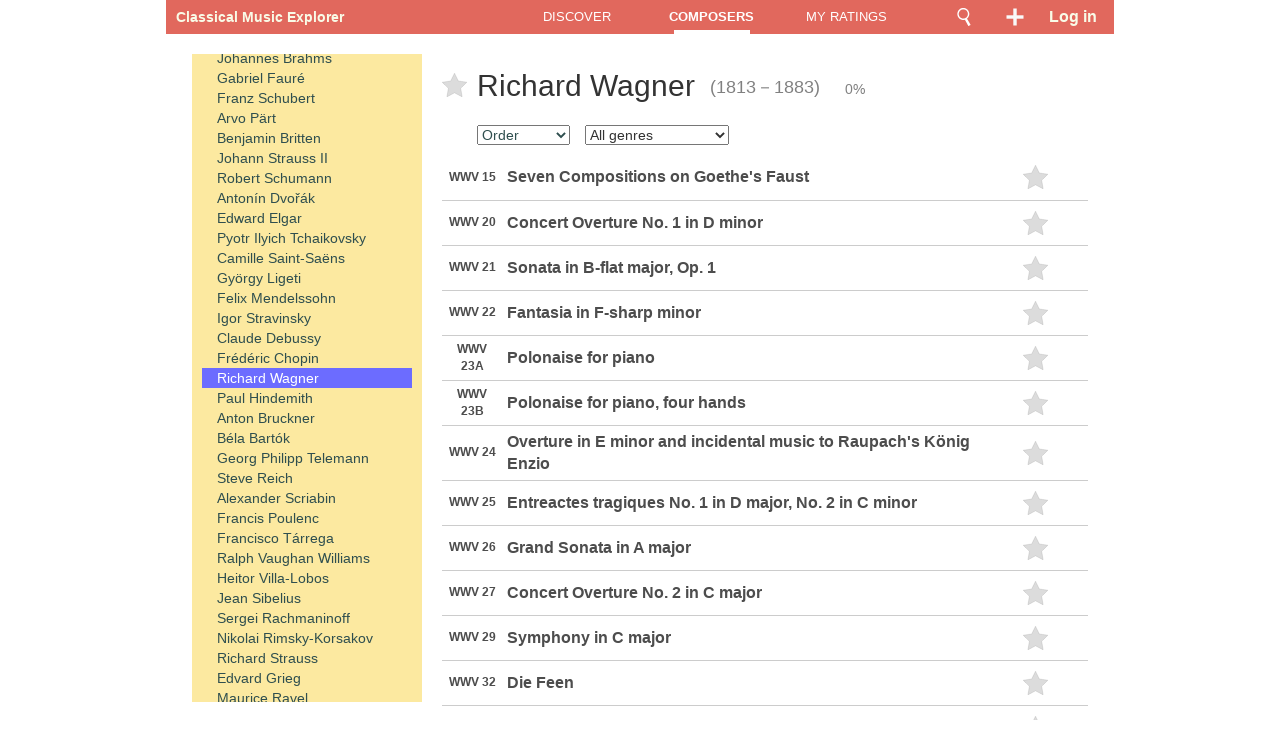

--- FILE ---
content_type: text/html; charset=UTF-8
request_url: https://www.timleg.com/music.php?c=Richard%20Wagner&o=Order
body_size: 262110
content:
 	 
<!DOCTYPE html PUBLIC "-//W3C//DTD XHTML 1.0 Transitional//EN"
"http://www.w3.org/TR/xhtml1/DTD/xhtml1-transitional.dtd">

<html xmlns="http://www.w3.org/1999/xhtml">
<head>
<meta http-equiv="Content-Type" content="text/html"; charset=UTF-8" />
<meta name="description" content="Organize your classical music listening">
<meta name="keywords" content="classical explorer, rate classical music">
<meta name="viewport" content="width=device-width, initial-scale=1.0">
<!-- <meta name="google-signin-client_id" content="1023902317504-nqjvrt0fpvufqaiof1b6rqmjc11dsd84.apps.googleusercontent.com"> -->
<!-- <meta http-equiv="ScreenOrientation" content="autoRotate:disabled">  -->

<link rel="stylesheet" type="text/css" href="../CSS/bootstrap.min.css" />
<link rel="stylesheet" type="text/css" href="../timleg/music/music.css" />
<link rel="stylesheet" type="text/css" href="../timleg/music/composertimeline.css" />
<link rel="stylesheet" type="text/css" href="../timleg/timlegapps.css" />
<link rel="stylesheet" media="screen and (max-width: 700px)" href="../timleg/music/mobilemusic.css">
<link rel="stylesheet" media="screen and (max-width: 1050px)" href="../timleg/music/music_max1050px.css">

<title>Classical Music Explorer</title>
<link rel="icon" 
      type="image/png" 
      href="../images/timleg_favicon.png">
</head>


<body>
<div id='header' data-mode = 'Composers' data-composer = 'Richard Wagner' data-genre = 'All' data-order = 'Order' data-minratingcount = '1' data-composerlink = '' data-list = '' data-userid = '0' data-su = '0'>	<div id="cHead">
	<div id="btnTimleg"></div>
	<div id = "appChooser" class = "appName">Classical Music Explorer</div>
	<div id="btnLogin">
		Log in		</div>

	<!-- 		<div id="btnSettings" title="Settings"></div> -->
		<div id="btnAdd" title="Add"></div>
	
		<div id="btnSearch" title="Search"></div>
		
		<div id = 'headerButtonHolderRanking' class = 'headerButtonHolder'><a id='btnListsHeader' class='headerButtonDesktop'
                        href = '/music.php?m=Diary'>MY RATINGS</a></div><div class = 'headerButtonHolder'><a id='btnComposersHeader' class='headerButtonDesktop' style = 'font-weight: bold;' 
                        href = '/music.php?c=Joseph Haydn&o=Order'>COMPOSERS</a><div class = 'headerButtonUnderline'></div></div><div class = 'headerButtonHolder'><a id='btnRandomHeader' class='headerButtonDesktop'
                        href = '/music.php'>DISCOVER</a></div>
	<select id='selectMode' class = 'selectHeader' data-userid = '0' data-su = '0'><option value='Random'>Random</option><option value='Composers' selected>Composers</option><option value='myRanking'>My Ratings</option><option value='All'>Public ranking</option><option value='Lists'>Lists</option></select><select id='selectCompSecond' class = 'selectHeader displayInline'><option value='Wolfgang Amadeus Mozart'>Wolfgang Amadeus Mozart</option><option value='Antonio Vivaldi'>Antonio Vivaldi</option><option value='Johann Sebastian Bach'>Johann Sebastian Bach</option><option value='Joseph Haydn'>Joseph Haydn</option><option value='George Frideric Handel'>George Frideric Handel</option><option value='Franz Liszt'>Franz Liszt</option><option value='Ludwig van Beethoven'>Ludwig van Beethoven</option><option value='Dmitri Shostakovich'>Dmitri Shostakovich</option><option value='Philip Glass'>Philip Glass</option><option value='Sergei Prokofiev'>Sergei Prokofiev</option><option value='Johannes Brahms'>Johannes Brahms</option><option value='Gabriel Fauré'>Gabriel Fauré</option><option value='Franz Schubert'>Franz Schubert</option><option value='Arvo Pärt'>Arvo Pärt</option><option value='Benjamin Britten'>Benjamin Britten</option><option value='Johann Strauss II'>Johann Strauss II</option><option value='Robert Schumann'>Robert Schumann</option><option value='Antonín Dvořák'>Antonín Dvořák</option><option value='Edward Elgar'>Edward Elgar</option><option value='Pyotr Ilyich Tchaikovsky'>Pyotr Ilyich Tchaikovsky</option><option value='Camille Saint-Saëns'>Camille Saint-Saëns</option><option value='György Ligeti'>György Ligeti</option><option value='Felix Mendelssohn'>Felix Mendelssohn</option><option value='Igor Stravinsky'>Igor Stravinsky</option><option value='Claude Debussy'>Claude Debussy</option><option value='Frédéric Chopin'>Frédéric Chopin</option><option value='Richard Wagner' selected>Richard Wagner</option><option value='Paul Hindemith'>Paul Hindemith</option><option value='Anton Bruckner'>Anton Bruckner</option><option value='Béla Bartók'>Béla Bartók</option><option value='Georg Philipp Telemann'>Georg Philipp Telemann</option><option value='Steve Reich'>Steve Reich</option><option value='Alexander Scriabin'>Alexander Scriabin</option><option value='Francis Poulenc'>Francis Poulenc</option><option value='Francisco Tárrega'>Francisco Tárrega</option><option value='Ralph Vaughan Williams'>Ralph Vaughan Williams</option><option value='Heitor Villa-Lobos'>Heitor Villa-Lobos</option><option value='Jean Sibelius'>Jean Sibelius</option><option value='Sergei Rachmaninoff'>Sergei Rachmaninoff</option><option value='Nikolai Rimsky-Korsakov'>Nikolai Rimsky-Korsakov</option><option value='Richard Strauss'>Richard Strauss</option><option value='Edvard Grieg'>Edvard Grieg</option><option value='Maurice Ravel'>Maurice Ravel</option><option value='Carl Maria von Weber'>Carl Maria von Weber</option><option value='Olivier Messiaen'>Olivier Messiaen</option><option value='Niccolò Paganini'>Niccolò Paganini</option><option value='Iannis Xenakis'>Iannis Xenakis</option><option value='Leonard Bernstein'>Leonard Bernstein</option><option value='Giuseppe Verdi'>Giuseppe Verdi</option><option value='Johann Nepomuk Hummel'>Johann Nepomuk Hummel</option><option value='Aaron Copland'>Aaron Copland</option><option value='Hector Berlioz'>Hector Berlioz</option><option value='Josquin des Prez'>Josquin des Prez</option><option value='Gustav Mahler'>Gustav Mahler</option><option value='Ferruccio Busoni'>Ferruccio Busoni</option><option value='Samuel Barber'>Samuel Barber</option><option value='Hans Werner Henze'>Hans Werner Henze</option><option value='Mily Balakirev'>Mily Balakirev</option><option value='Charles Ives'>Charles Ives</option><option value='John Cage'>John Cage</option><option value='Alexander Borodin'>Alexander Borodin</option><option value='Marc-Antoine Charpentier'>Marc-Antoine Charpentier</option><option value='Carl Philipp Emanuel Bach'>Carl Philipp Emanuel Bach</option><option value='Georges Bizet'>Georges Bizet</option><option value='Luigi Boccherini'>Luigi Boccherini</option><option value='Gaetano Donizetti'>Gaetano Donizetti</option><option value='Arnold Schoenberg'>Arnold Schoenberg</option><option value='Alfred Schnittke'>Alfred Schnittke</option><option value='Enrique Granados'>Enrique Granados</option><option value='Mario Castelnuovo-Tedesco'>Mario Castelnuovo-Tedesco</option><option value='Erik Satie'>Erik Satie</option><option value='Claudio Monteverdi'>Claudio Monteverdi</option><option value='Krzysztof Penderecki'>Krzysztof Penderecki</option><option value='Antonio Salieri'>Antonio Salieri</option><option value='Gioachino Rossini'>Gioachino Rossini</option><option value='Muzio Clementi'>Muzio Clementi</option><option value='Reinhold Glière'>Reinhold Glière</option><option value='Germaine Tailleferre'>Germaine Tailleferre</option><option value='Isaac Albéniz'>Isaac Albéniz</option><option value='Domenico Scarlatti'>Domenico Scarlatti</option><option value='Jan Dismas Zelenka'>Jan Dismas Zelenka</option><option value='George Gershwin'>George Gershwin</option><option value='George Enescu'>George Enescu</option><option value='Giacomo Puccini'>Giacomo Puccini</option><option value='Modest Mussorgsky'>Modest Mussorgsky</option><option value='William Walton'>William Walton</option><option value='Pierre Boulez'>Pierre Boulez</option><option value='Nikolai Medtner'>Nikolai Medtner</option><option value='Federico Mompou'>Federico Mompou</option><option value='Joseph Wölfl'>Joseph Wölfl</option><option value='Palestrina'>Palestrina</option><option value='Ottorino Respighi'>Ottorino Respighi</option><option value='Anton Webern'>Anton Webern</option><option value='Frederick Delius'>Frederick Delius</option><option value='Joaquín Turina'>Joaquín Turina</option><option value='Galina Ustvolskaya'>Galina Ustvolskaya</option><option value='John Corigliano'>John Corigliano</option><option value='Michael Nyman'>Michael Nyman</option><option value='Fernando Sor'>Fernando Sor</option><option value='Cécile Chaminade'>Cécile Chaminade</option><option value='Agustín Barrios'>Agustín Barrios</option><option value='Takashi Yoshimatsu'>Takashi Yoshimatsu</option><option value='Leos Janácek'>Leos Janácek</option><option value='Karlheinz Stockhausen'>Karlheinz Stockhausen</option><option value='Gerald Finzi'>Gerald Finzi</option><option value='Anton Reicha'>Anton Reicha</option><option value='Vincent Persichetti'>Vincent Persichetti</option><option value='Fanny Mendelssohn'>Fanny Mendelssohn</option><option value='Vincenzo Bellini'>Vincenzo Bellini</option><option value='Dmitri Kabalevsky'>Dmitri Kabalevsky</option><option value='Alfredo Casella'>Alfredo Casella</option><option value='Johann Friedrich Fasch'>Johann Friedrich Fasch</option><option value='Silvestre Revueltas'>Silvestre Revueltas</option><option value='Gustav Holst'>Gustav Holst</option><option value='Aram Khachaturian'>Aram Khachaturian</option><option value='César Franck'>César Franck</option><option value='Einojuhani Rautavaara'>Einojuhani Rautavaara</option><option value='Elliott Carter'>Elliott Carter</option><option value='Johann Christian Bach'>Johann Christian Bach</option><option value='Alan Hovhaness'>Alan Hovhaness</option><option value='Reynaldo Hahn'>Reynaldo Hahn</option><option value='Roger Sessions'>Roger Sessions</option><option value='Niels Gade'>Niels Gade</option><option value='John Adams'>John Adams</option><option value='Jules Massenet'>Jules Massenet</option><option value='William Byrd'>William Byrd</option><option value='Heinrich Schütz'>Heinrich Schütz</option><option value='Jean-Baptiste Lully'>Jean-Baptiste Lully</option><option value='Dieterich Buxtehude'>Dieterich Buxtehude</option><option value='Joaquín Rodrigo'>Joaquín Rodrigo</option><option value='George Crumb'>George Crumb</option><option value='Ennio Morricone'>Ennio Morricone</option><option value='Sofia Gubaidulina'>Sofia Gubaidulina</option><option value='Arnold Bax'>Arnold Bax</option><option value='Florence Price'>Florence Price</option><option value='Charles Koechlin'>Charles Koechlin</option><option value='Adrian Willaert'>Adrian Willaert</option><option value='Cristóbal de Morales'>Cristóbal de Morales</option><option value='Jan Ladislav Dussek'>Jan Ladislav Dussek</option><option value='Pietro Locatelli'>Pietro Locatelli</option><option value='Sergei Lyapunov'>Sergei Lyapunov</option><option value='Joachim Raff'>Joachim Raff</option><option value='Selim Palmgren'>Selim Palmgren</option><option value='Carl Orff'>Carl Orff</option><option value='Alban Berg'>Alban Berg</option><option value='Max Bruch'>Max Bruch</option><option value='Manuel de Falla'>Manuel de Falla</option><option value='Mikhail Glinka'>Mikhail Glinka</option><option value='Alberto Ginastera'>Alberto Ginastera</option><option value='François Couperin'>François Couperin</option><option value='Alessandro Scarlatti'>Alessandro Scarlatti</option><option value='Arthur Sullivan'>Arthur Sullivan</option><option value='Jean Françaix'>Jean Françaix</option><option value='Franz Danzi'>Franz Danzi</option><option value='Wilhelm Friedemann Bach'>Wilhelm Friedemann Bach</option><option value='Jacob Obrecht'>Jacob Obrecht</option><option value='Henri Vieuxtemps'>Henri Vieuxtemps</option><option value='Gian Francesco Malipiero'>Gian Francesco Malipiero</option><option value='Carl Ditters von Dittersdorf'>Carl Ditters von Dittersdorf</option><option value='Ferdinando Carulli'>Ferdinando Carulli</option><option value='Per Nørgård'>Per Nørgård</option><option value='Nikolai Kapustin'>Nikolai Kapustin</option><option value='Nikolai Roslavets'>Nikolai Roslavets</option><option value='Ferdinand Ries'>Ferdinand Ries</option><option value='Vagn Holmboe'>Vagn Holmboe</option><option value='Henry Purcell'>Henry Purcell</option><option value='Henryk Górecki'>Henryk Górecki</option><option value='Bohuslav Martinů'>Bohuslav Martinů</option><option value='Thomas Tallis'>Thomas Tallis</option><option value='Christoph Willibald Gluck'>Christoph Willibald Gluck</option><option value='Eugène Ysaÿe'>Eugène Ysaÿe</option><option value='Karol Szymanowski'>Karol Szymanowski</option><option value='Malcolm Arnold'>Malcolm Arnold</option><option value='Paul Dukas'>Paul Dukas</option><option value='Charles-Valentin Alkan'>Charles-Valentin Alkan</option><option value='Bernard Herrmann'>Bernard Herrmann</option><option value='Luigi Nono'>Luigi Nono</option><option value='Kaikhosru Shapurji Sorabji '>Kaikhosru Shapurji Sorabji </option><option value='Ernst Krenek'>Ernst Krenek</option><option value='Walter Piston'>Walter Piston</option><option value='Thomas Morley'>Thomas Morley</option><option value='Sigfrid Karg-Elert'>Sigfrid Karg-Elert</option><option value='Leo Brouwer'>Leo Brouwer</option><option value='Johann Adolph Hasse'>Johann Adolph Hasse</option><option value='Giuseppe Torelli'>Giuseppe Torelli</option><option value='Nikolai Myaskovsky'>Nikolai Myaskovsky</option><option value='Alexandre Tansman'>Alexandre Tansman</option><option value='Johann Joachim Quantz'>Johann Joachim Quantz</option><option value='Nicolas Gombert'>Nicolas Gombert</option><option value='Johann Jakob Froberger'>Johann Jakob Froberger</option><option value='Liana Alexandra'>Liana Alexandra</option><option value='Antonio de Cabezón'>Antonio de Cabezón</option><option value='Ernst Mielck'>Ernst Mielck</option><option value='Étienne Méhul'>Étienne Méhul</option><option value='Carl Reinecke'>Carl Reinecke</option><option value='Franz Xaver Richter'>Franz Xaver Richter</option><option value='George Antheil'>George Antheil</option><option value='Camargo Guarnieri'>Camargo Guarnieri</option><option value='Xavier Montsalvatge'>Xavier Montsalvatge</option><option value='Kurt Atterberg'>Kurt Atterberg</option><option value='Henryk Wieniawski'>Henryk Wieniawski</option><option value='Bedřich Smetana'>Bedřich Smetana</option><option value='Carl Nielsen'>Carl Nielsen</option><option value='Guillaume Dufay'>Guillaume Dufay</option><option value='Alexander Mosolov'>Alexander Mosolov</option><option value='Charles Villiers Stanford'>Charles Villiers Stanford</option><option value='John Williams'>John Williams</option><option value='Ernst von Dohnányi'>Ernst von Dohnányi</option><option value='Herbert Howells'>Herbert Howells</option><option value='Manuel Ponce'>Manuel Ponce</option><option value='Alexander Zemlinsky'>Alexander Zemlinsky</option><option value='Marin Marais'>Marin Marais</option><option value='Josef Rheinberger'>Josef Rheinberger</option><option value='Luigi Dallapiccola'>Luigi Dallapiccola</option><option value='Louis Vierne'>Louis Vierne</option><option value='Thomas Tomkins'>Thomas Tomkins</option><option value='Henri Dutilleux'>Henri Dutilleux</option><option value='Antonio Caldara'>Antonio Caldara</option><option value='Andrea Gabrieli'>Andrea Gabrieli</option><option value='Eugène Bozza'>Eugène Bozza</option><option value='John Taverner'>John Taverner</option><option value='Francisco Guerrero'>Francisco Guerrero</option><option value='George Whitefield Chadwick'>George Whitefield Chadwick</option><option value='Alexander Gretchaninov'>Alexander Gretchaninov</option><option value='Johann Schein'>Johann Schein</option><option value='Johan Svendsen'>Johan Svendsen</option><option value='Giovanni Battista Sammartini'>Giovanni Battista Sammartini</option><option value='Anton Eberl'>Anton Eberl</option><option value='Anatoly Lyadov'>Anatoly Lyadov</option><option value='James MacMillan'>James MacMillan</option><option value='Nikita Koshkin'>Nikita Koshkin</option><option value='Lars-Erik Larsson'>Lars-Erik Larsson</option><option value='Alexander Glazunov'>Alexander Glazunov</option><option value='John Dowland'>John Dowland</option><option value='Ernest Bloch'>Ernest Bloch</option><option value='Edgard Varèse'>Edgard Varèse</option><option value='Louis Spohr'>Louis Spohr</option><option value='Frank Martin'>Frank Martin</option><option value='Amy Beach'>Amy Beach</option><option value='Anton Rubinstein'>Anton Rubinstein</option><option value='Édouard Lalo'>Édouard Lalo</option><option value='Domenico Cimarosa'>Domenico Cimarosa</option><option value='Gunther Schuller'>Gunther Schuller</option><option value='Carlos Chávez'>Carlos Chávez</option><option value='Norman Dello Joio'>Norman Dello Joio</option><option value='Franz von Suppé'>Franz von Suppé</option><option value='John Blow'>John Blow</option><option value='Harrison Birtwistle'>Harrison Birtwistle</option><option value='André Jolivet'>André Jolivet</option><option value='Wolfgang Rihm'>Wolfgang Rihm</option><option value='Ignacy Jan Paderewski'>Ignacy Jan Paderewski</option><option value='Vincent d'Indy'>Vincent d'Indy</option><option value='Henri Duparc'>Henri Duparc</option><option value='Osvaldo Golijov'>Osvaldo Golijov</option><option value='Felix Draeseke'>Felix Draeseke</option><option value='Friedrich Gernsheim'>Friedrich Gernsheim</option><option value='Michel Richard Delalande'>Michel Richard Delalande</option><option value='Erkki Melartin'>Erkki Melartin</option><option value='Morten Lauridsen'>Morten Lauridsen</option><option value='Xaver Scharwenka'>Xaver Scharwenka</option><option value='Sergei Taneyev'>Sergei Taneyev</option><option value='Hugo Wolf'>Hugo Wolf</option><option value='György Kurtág'>György Kurtág</option><option value='Viktor Kosenko'>Viktor Kosenko</option><option value='Samuel Adler'>Samuel Adler</option><option value='Lili Boulanger'>Lili Boulanger</option><option value='Jean-Marie Leclair'>Jean-Marie Leclair</option><option value='William Alwyn'>William Alwyn</option><option value='Felix Blumenfeld'>Felix Blumenfeld</option><option value='Jean-Philippe Rameau'>Jean-Philippe Rameau</option><option value='Witold Lutosławski'>Witold Lutosławski</option><option value='Giacomo Meyerbeer'>Giacomo Meyerbeer</option><option value='Léo Delibes'>Léo Delibes</option><option value='Moritz Moszkowski'>Moritz Moszkowski</option><option value='Heinrich Ignaz Franz Biber'>Heinrich Ignaz Franz Biber</option><option value='Virgil Thomson'>Virgil Thomson</option><option value='Sir John Tavener'>Sir John Tavener</option><option value='Frank Bridge'>Frank Bridge</option><option value='William Grant Still'>William Grant Still</option><option value='Michael Praetorius'>Michael Praetorius</option><option value='Hanns Eisler'>Hanns Eisler</option><option value='Milton Babbitt'>Milton Babbitt</option><option value='Morton Gould'>Morton Gould</option><option value='Karel Husa'>Karel Husa</option><option value='George Rochberg'>George Rochberg</option><option value='Dominick Argento'>Dominick Argento</option><option value='Alexander Agricola'>Alexander Agricola</option><option value='Wilhelm Peterson-Berger'>Wilhelm Peterson-Berger</option><option value='César Cui'>César Cui</option><option value='Théodore Dubois'>Théodore Dubois</option><option value='Giuseppe Martucci'>Giuseppe Martucci</option><option value='Florent Schmitt'>Florent Schmitt</option><option value='Federico Maria Sardelli'>Federico Maria Sardelli</option><option value='Maximilian Steinberg'>Maximilian Steinberg</option><option value='Eric Whitacre'>Eric Whitacre</option><option value='Neidhart von Reuental'>Neidhart von Reuental</option><option value='Niccolò Jommelli'>Niccolò Jommelli</option><option value='Joseph Martin Kraus'>Joseph Martin Kraus</option><option value='Wilhelm Stenhammar'>Wilhelm Stenhammar</option><option value='Dora Pejačević'>Dora Pejačević</option><option value='Joseph Jongen'>Joseph Jongen</option><option value='Gabriel Pierné'>Gabriel Pierné</option><option value='Alexander Tcherepnin'>Alexander Tcherepnin</option><option value='Henk Badings'>Henk Badings</option><option value='Nikos Skalkottas'>Nikos Skalkottas</option><option value='Mikhail Ippolitov-Ivanov'>Mikhail Ippolitov-Ivanov</option><option value='Johann Georg Albrechtsberger'>Johann Georg Albrechtsberger</option><option value='Jacques Offenbach'>Jacques Offenbach</option><option value='Ifukube Akira'>Ifukube Akira</option><option value='Michael Tippett'>Michael Tippett</option><option value='Toru Takemitsu'>Toru Takemitsu</option><option value='Zoltán Kodály'>Zoltán Kodály</option><option value='Luigi Cherubini'>Luigi Cherubini</option><option value='Henry Cowell'>Henry Cowell</option><option value='Carlo Gesualdo'>Carlo Gesualdo</option><option value='Leopold Godowsky'>Leopold Godowsky</option><option value='Tan Dun'>Tan Dun</option><option value='Peter Sculthorpe'>Peter Sculthorpe</option><option value='John Rutter'>John Rutter</option><option value='Emmanuel Chabrier'>Emmanuel Chabrier</option><option value='Lou Harrison'>Lou Harrison</option><option value='Josef Strauss'>Josef Strauss</option><option value='Johannes Ockeghem'>Johannes Ockeghem</option><option value='Charles Tomlinson Griffes'>Charles Tomlinson Griffes</option><option value='John Harbison'>John Harbison</option><option value='Heinrich Backofen'>Heinrich Backofen</option><option value='Franz Anton Hoffmeister'>Franz Anton Hoffmeister</option><option value='Leopold Koželuch'>Leopold Koželuch</option><option value='Antonio Rosetti'>Antonio Rosetti</option><option value='Carl Stamitz'>Carl Stamitz</option><option value='Rodney Bennett'>Rodney Bennett</option><option value='Carl Loewe'>Carl Loewe</option><option value='Josef Suk'>Josef Suk</option><option value='Leo Sowerby'>Leo Sowerby</option><option value='Alexander Alyabyev'>Alexander Alyabyev</option><option value='Anton Arensky'>Anton Arensky</option><option value='Émile Waldteufel'>Émile Waldteufel</option><option value='Michel Blavet'>Michel Blavet</option><option value='York Bowen'>York Bowen</option><option value='Francesco Durante'>Francesco Durante</option><option value='Louis Théodore Gouvy'>Louis Théodore Gouvy</option><option value='Baldassare Galuppi'>Baldassare Galuppi</option><option value='Salomon Jadassohn'>Salomon Jadassohn</option><option value='Guillaume Lekeu'>Guillaume Lekeu</option><option value='Luca Marenzio'>Luca Marenzio</option><option value='Ernest John Moeran'>Ernest John Moeran</option><option value='Antonín Reichenauer'>Antonín Reichenauer</option><option value='Emil von Reznicek'>Emil von Reznicek</option><option value='Julius Röntgen'>Julius Röntgen</option><option value='Guy Ropartz'>Guy Ropartz</option><option value='Paolo Tosti'>Paolo Tosti</option><option value='Marcabru'>Marcabru</option><option value='Francesco Landini'>Francesco Landini</option><option value='Johannes Ciconia'>Johannes Ciconia</option><option value='Barbara Strozzi'>Barbara Strozzi</option><option value='Georg Christoph Wagenseil'>Georg Christoph Wagenseil</option><option value='Albéric Magnard'>Albéric Magnard</option><option value='Carl Czerny'>Carl Czerny</option><option value='Franz Berwald'>Franz Berwald</option><option value='Karl Goldmark'>Karl Goldmark</option><option value='Mauricio Kagel'>Mauricio Kagel</option><option value='Grażyna Bacewicz'>Grażyna Bacewicz</option><option value='Chevalier de Saint-Georges'>Chevalier de Saint-Georges</option><option value='Vicente Asencio'>Vicente Asencio</option><option value='Giulio Regondi'>Giulio Regondi</option><option value='Hans Abrahamsen'>Hans Abrahamsen</option><option value='Johann Joseph Fux'>Johann Joseph Fux</option><option value='Jean Langlais'>Jean Langlais</option><option value='Erwin Schulhoff'>Erwin Schulhoff</option><option value='Federico Moreno Torroba'>Federico Moreno Torroba</option><option value='Zdeněk Fibich'>Zdeněk Fibich</option><option value='David Lang'>David Lang</option><option value='Robert Gerhard'>Robert Gerhard</option><option value='Boris Blacher'>Boris Blacher</option><option value='Goffredo Petrassi'>Goffredo Petrassi</option><option value='Johan Peter Emilius Hartmann'>Johan Peter Emilius Hartmann</option><option value='Karl Amadeus Hartmann'>Karl Amadeus Hartmann</option><option value='Carl Ruggles'>Carl Ruggles</option><option value='Pēteris Vasks'>Pēteris Vasks</option><option value='Alfred Grünfeld'>Alfred Grünfeld</option><option value='Miguel del Águila'>Miguel del Águila</option><option value='Arcangelo Corelli'>Arcangelo Corelli</option><option value='Ernest Chausson'>Ernest Chausson</option><option value='Orlando di Lasso'>Orlando di Lasso</option><option value='Max Reger'>Max Reger</option><option value='Johann Pachelbel'>Johann Pachelbel</option><option value='Franz Lehár'>Franz Lehár</option><option value='Giovanni Sgambati'>Giovanni Sgambati</option><option value='Girolamo Frescobaldi'>Girolamo Frescobaldi</option><option value='Guillaume de Machaut'>Guillaume de Machaut</option><option value='John Dunstable'>John Dunstable</option><option value='Victor Herbert'>Victor Herbert</option><option value='William Schuman'>William Schuman</option><option value='Maurice Duruflé'>Maurice Duruflé</option><option value='Ermanno Wolf-Ferrari'>Ermanno Wolf-Ferrari</option><option value='Peter Warlock'>Peter Warlock</option><option value='Thomas Arne'>Thomas Arne</option><option value='Bernhard Crusell'>Bernhard Crusell</option><option value='Franz Krommer'>Franz Krommer</option><option value='Franz Xaver Süssmayr'>Franz Xaver Süssmayr</option><option value='Adolphe Adam'>Adolphe Adam</option><option value='Alberto Nepomuceno'>Alberto Nepomuceno</option><option value='Jóhann Jóhannsson'>Jóhann Jóhannsson</option><option value='Pierre de la Rue'>Pierre de la Rue</option><option value='Fikret Amirov'>Fikret Amirov</option><option value='Joseph Bodin de Boismortier'>Joseph Bodin de Boismortier</option><option value='Jan Brandts Buys'>Jan Brandts Buys</option><option value='Antoine Brumel'>Antoine Brumel</option><option value='Giuseppe Cambini'>Giuseppe Cambini</option><option value='André Campra'>André Campra</option><option value='Alexis de Castillon'>Alexis de Castillon</option><option value='Ricardo Castro'>Ricardo Castro</option><option value='Ruperto Chapí'>Ruperto Chapí</option><option value='Samuel Coleridge-Taylor'>Samuel Coleridge-Taylor</option><option value='Napoléon Coste'>Napoléon Coste</option><option value='Jean Cras'>Jean Cras</option><option value='Franz Doppler'>Franz Doppler</option><option value='Pierre-Octave Ferroud'>Pierre-Octave Ferroud</option><option value='Albin Fries'>Albin Fries</option><option value='Christoph Graupner'>Christoph Graupner</option><option value='Johan Halvorsen'>Johan Halvorsen</option><option value='Alexander Kopylov'>Alexander Kopylov</option><option value='Franz Lachner'>Franz Lachner</option><option value='Eastwood Lane'>Eastwood Lane</option><option value='Henri Marteau'>Henri Marteau</option><option value='Josef Mysliveček'>Josef Mysliveček</option><option value='André Messager'>André Messager</option><option value='Emilie Mayer'>Emilie Mayer</option><option value='Cipriano de Rore'>Cipriano de Rore</option><option value='Claude Le Jeune'>Claude Le Jeune</option><option value='Nicola Porpora'>Nicola Porpora</option><option value='Pieter Hellendaal'>Pieter Hellendaal</option><option value='Augusta Holmès'>Augusta Holmès</option><option value='Franz Schmidt'>Franz Schmidt</option><option value='Tristan Murail'>Tristan Murail</option><option value='Kaija Saariaho'>Kaija Saariaho</option><option value='Ola Gjeilo'>Ola Gjeilo</option><option value='Douglas Lilburn'>Douglas Lilburn</option><option value='Arthur Bliss'>Arthur Bliss</option><option value='Stefan Wolpe'>Stefan Wolpe</option><option value='Louis Andriessen'>Louis Andriessen</option><option value='Max Richter'>Max Richter</option><option value='Pascal Dusapin'>Pascal Dusapin</option><option value='Rebecca Clarke'>Rebecca Clarke</option><option value='Joan Tower'>Joan Tower</option><option value='Irving Fine'>Irving Fine</option><option value='Charles Gounod'>Charles Gounod</option><option value='Albert Roussel'>Albert Roussel</option><option value='Percy Grainger'>Percy Grainger</option><option value='Tomás Luis de Victoria'>Tomás Luis de Victoria</option><option value='Pérotin'>Pérotin</option><option value='Mauro Giuliani'>Mauro Giuliani</option><option value='Giovanni Battista Pergolesi'>Giovanni Battista Pergolesi</option><option value='Clara Schumann'>Clara Schumann</option><option value='Fritz Kreisler'>Fritz Kreisler</option><option value='Hildegard von Bingen'>Hildegard von Bingen</option><option value='Jacques Ibert'>Jacques Ibert</option><option value='Hubert Parry'>Hubert Parry</option><option value='Domenico Zipoli'>Domenico Zipoli</option><option value='Paul Dessau'>Paul Dessau</option><option value='Edward MacDowell'>Edward MacDowell</option><option value='Orlando Gibbons'>Orlando Gibbons</option><option value='Gian Carlo Menotti'>Gian Carlo Menotti</option><option value='Marcel Dupré'>Marcel Dupré</option><option value='Louis Moreau Gottschalk'>Louis Moreau Gottschalk</option><option value='Osvaldas Balakauskas'>Osvaldas Balakauskas</option><option value='Astor Piazzolla'>Astor Piazzolla</option><option value='Thomas Campion'>Thomas Campion</option><option value='Antonio Casimir Cartellieri '>Antonio Casimir Cartellieri </option><option value='François Devienne'>François Devienne</option><option value='Ignaz Pleyel'>Ignaz Pleyel</option><option value='Lukas Foss'>Lukas Foss</option><option value='William Boyce'>William Boyce</option><option value='Rodion Shchedrin'>Rodion Shchedrin</option><option value='Douglas Stuart Moore'>Douglas Stuart Moore</option><option value='Aaron Jay Kernis'>Aaron Jay Kernis</option><option value='Esa-Pekka Salonen'>Esa-Pekka Salonen</option><option value='Antoine Busnois'>Antoine Busnois</option><option value='Johannes Tinctoris'>Johannes Tinctoris</option><option value='Carl Heinrich Graun'>Carl Heinrich Graun</option><option value='Manuel Alejandre Prada'>Manuel Alejandre Prada</option><option value='Adriano Banchieri'>Adriano Banchieri</option><option value='Giovanni Battista Bassani'>Giovanni Battista Bassani</option><option value='Wilhelm Berger'>Wilhelm Berger</option><option value='Miguel Bernal Jiménez'>Miguel Bernal Jiménez</option><option value='Nicolaus Bruhns'>Nicolaus Bruhns</option><option value='Mikalojus Konstantinas Čiurlionis'>Mikalojus Konstantinas Čiurlionis</option><option value='Anton Diabelli'>Anton Diabelli</option><option value='Arthur Farwell'>Arthur Farwell</option><option value='Friedrich Ernst Fesca'>Friedrich Ernst Fesca</option><option value='Vivian Fine'>Vivian Fine</option><option value='Robert Fuchs'>Robert Fuchs</option><option value='Paul Graener'>Paul Graener</option><option value='Stephen Heller'>Stephen Heller</option><option value='Clément Janequin'>Clément Janequin</option><option value='Béla Kéler'>Béla Kéler</option><option value='August Klughardt'>August Klughardt</option><option value='Louis Lefébure-Wély'>Louis Lefébure-Wély</option><option value='Henri Rabaud'>Henri Rabaud</option><option value='John Philip Sousa'>John Philip Sousa</option><option value='Carlos Salzedo'>Carlos Salzedo</option><option value='Julio Salvador Sagreras'>Julio Salvador Sagreras</option><option value='Walther von der Vogelweide'>Walther von der Vogelweide</option><option value='Adam de la Halle'>Adam de la Halle</option><option value='Pierre de Manchicourt'>Pierre de Manchicourt</option><option value='Giaches de Wert'>Giaches de Wert</option><option value='Francesco Cavalli'>Francesco Cavalli</option><option value='Johann Heinrich Schmelzer'>Johann Heinrich Schmelzer</option><option value='Jean-Henri d'Anglebert'>Jean-Henri d'Anglebert</option><option value='Tommaso Traetta'>Tommaso Traetta</option><option value='Johann Stamitz'>Johann Stamitz</option><option value='Samuel Wesley'>Samuel Wesley</option><option value='Robert Volkmann'>Robert Volkmann</option><option value='Helmut Lachenmann'>Helmut Lachenmann</option><option value='Jonathan Harvey'>Jonathan Harvey</option><option value='Horațiu Rădulescu'>Horațiu Rădulescu</option><option value='Brian Ferneyhough'>Brian Ferneyhough</option><option value='Paul Lansky'>Paul Lansky</option><option value='George Benjamin'>George Benjamin</option><option value='Thomas Wilson'>Thomas Wilson</option><option value='Alessandro Stradella'>Alessandro Stradella</option><option value='Ida Presti'>Ida Presti</option><option value='Matthew Locke'>Matthew Locke</option><option value='Brett Dean'>Brett Dean</option><option value='Hugo Alfvén'>Hugo Alfvén</option><option value='Simon Mayr'>Simon Mayr</option><option value='Constant Lambert'>Constant Lambert</option><option value='Darius Milhaud'>Darius Milhaud</option><option value='Pietro Mascagni'>Pietro Mascagni</option><option value='Joseph Achron'>Joseph Achron</option><option value='Vasily Kalinnikov'>Vasily Kalinnikov</option><option value='Jennifer Higdon'>Jennifer Higdon</option><option value='Ruggero Leoncavallo'>Ruggero Leoncavallo</option><option value='Tomaso Albinoni'>Tomaso Albinoni</option><option value='Michael Haydn'>Michael Haydn</option><option value='Morton Feldman'>Morton Feldman</option><option value='Pablo de Sarasate'>Pablo de Sarasate</option><option value='Harry Partch'>Harry Partch</option><option value='Arturo Márquez'>Arturo Márquez</option><option value='Heinrich Isaac'>Heinrich Isaac</option><option value='Carl Andreas Göpfert'>Carl Andreas Göpfert</option><option value='Karol Kurpiński'>Karol Kurpiński</option><option value='Jean-Xavier Lefèvre'>Jean-Xavier Lefèvre</option><option value='Peter Winter'>Peter Winter</option><option value='Samuel Scheidt'>Samuel Scheidt</option><option value='John Ireland'>John Ireland</option><option value='Giovanni Paisiello'>Giovanni Paisiello</option><option value='David Del Tredici'>David Del Tredici</option><option value='Roger Reynolds'>Roger Reynolds</option><option value='Michael Abels'>Michael Abels</option><option value='Mason Bates'>Mason Bates</option><option value='Anna Clyne'>Anna Clyne</option><option value='Christopher Theofanidis'>Christopher Theofanidis</option><option value='Missy Mazzoli'>Missy Mazzoli</option><option value='Basil Athanasiadis'>Basil Athanasiadis</option><option value='Gilles Binchois'>Gilles Binchois</option><option value='Dmitry Bortniansky'>Dmitry Bortniansky</option><option value='Johann Christoph Friedrich Bach'>Johann Christoph Friedrich Bach</option><option value='Francesco Antonio Bonporti'>Francesco Antonio Bonporti</option><option value='Marco Enrico Bossi'>Marco Enrico Bossi</option><option value='Jacob Clemens non Papa'>Jacob Clemens non Papa</option><option value='Louis-Nicolas Clérambault'>Louis-Nicolas Clérambault</option><option value='Félicien David'>Félicien David</option><option value='Thomas Dunhill'>Thomas Dunhill</option><option value='Stefano Donaudy'>Stefano Donaudy</option><option value='Hugo Distler'>Hugo Distler</option><option value='Karl Davydov'>Karl Davydov</option><option value='Oscar Lorenzo Fernández'>Oscar Lorenzo Fernández</option><option value='Johann Caspar Ferdinand Fischer'>Johann Caspar Ferdinand Fischer</option><option value='Georg Goltermann'>Georg Goltermann</option><option value='Armstrong Gibbs'>Armstrong Gibbs</option><option value='Edward German'>Edward German</option><option value='Philippe Gaubert'>Philippe Gaubert</option><option value='Joseph Haas'>Joseph Haas</option><option value='Hamilton Harty'>Hamilton Harty</option><option value='Johann Kirnberger'>Johann Kirnberger</option><option value='Samuel De Lange'>Samuel De Lange</option><option value='Antonio Lotti'>Antonio Lotti</option><option value='Witold Maliszewski'>Witold Maliszewski</option><option value='Alessandro Marcello'>Alessandro Marcello</option><option value='Pascual Marquina Narro'>Pascual Marquina Narro</option><option value='Giovanni Battista Martini'>Giovanni Battista Martini</option><option value='Oskar Merikanto'>Oskar Merikanto</option><option value='John Blackwood McEwen'>John Blackwood McEwen</option><option value='Otto Nicolai'>Otto Nicolai</option><option value='Antonio Rodríguez de Hita'>Antonio Rodríguez de Hita</option><option value='Bernhard Romberg'>Bernhard Romberg</option><option value='Cyril Rootham'>Cyril Rootham</option><option value='Christian Sinding'>Christian Sinding</option><option value='Eduard Schütt'>Eduard Schütt</option><option value='Christoph Schaffrath'>Christoph Schaffrath</option><option value='Giovanni Felice Sances'>Giovanni Felice Sances</option><option value='Giuseppe Sammartini'>Giuseppe Sammartini</option><option value='Ewald Straesser'>Ewald Straesser</option><option value='Paul Taffanel'>Paul Taffanel</option><option value='Marcel Tournier'>Marcel Tournier</option><option value='Giovanni Valentini'>Giovanni Valentini</option><option value='Johann Baptist Wanhal'>Johann Baptist Wanhal</option><option value='Jāzeps Vītols'>Jāzeps Vītols</option><option value='Bernart de Ventadorn'>Bernart de Ventadorn</option><option value='Oswald von Wolkenstein'>Oswald von Wolkenstein</option><option value='Loyset Compère'>Loyset Compère</option><option value='Thomas Crecquillon'>Thomas Crecquillon</option><option value='Leonardo Vinci'>Leonardo Vinci</option><option value='Andrea Luchesi'>Andrea Luchesi</option><option value='Giovanni Battista Viotti'>Giovanni Battista Viotti</option><option value='Hans Huber'>Hans Huber</option><option value='Anthony Philip Heinrich'>Anthony Philip Heinrich</option><option value='Juan Crisóstomo Arriaga'>Juan Crisóstomo Arriaga</option><option value='Edison Denisov'>Edison Denisov</option><option value='Cornelius Cardew'>Cornelius Cardew</option><option value='Kalevi Aho'>Kalevi Aho</option><option value='Luigi Mozzani'>Luigi Mozzani</option><option value='Luigi Legnani'>Luigi Legnani</option><option value='Randall Thompson'>Randall Thompson</option><option value='Thea Musgrave'>Thea Musgrave</option><option value='John Luther Adams'>John Luther Adams</option><option value='Thomas Adès'>Thomas Adès</option><option value='Alexander Dargomyzhsky'>Alexander Dargomyzhsky</option><option value='Niccolò Piccinni'>Niccolò Piccinni</option><option value='Giovanni Bononcini'>Giovanni Bononcini</option><option value='Georges Auric'>Georges Auric</option><option value='John Alden Carpenter'>John Alden Carpenter</option><option value='Ildebrando Pizzetti'>Ildebrando Pizzetti</option><option value='Kenneth Leighton'>Kenneth Leighton</option><option value='Eduard Tubin'>Eduard Tubin</option><option value='Christian Wolff'>Christian Wolff</option><option value='Miklós Rózsa'>Miklós Rózsa</option><option value='Arthur Honegger'>Arthur Honegger</option><option value='Erich Wolfgang Korngold'>Erich Wolfgang Korngold</option><option value='Giovanni Gabrieli'>Giovanni Gabrieli</option><option value='Giuseppe Tartini'>Giuseppe Tartini</option><option value='Philip Stopford'>Philip Stopford</option><option value='Vítězslav Novák'>Vítězslav Novák</option><option value='Pierre Schaeffer'>Pierre Schaeffer</option><option value='Jan Sweelinck'>Jan Sweelinck</option><option value='Ludwig August Lebrun'>Ludwig August Lebrun</option><option value='František Xaver Pokorný'>František Xaver Pokorný</option><option value='Alessandro Rolla'>Alessandro Rolla</option><option value='Michèl Yost'>Michèl Yost</option><option value='John Field'>John Field</option><option value='Friedrich von Flotow'>Friedrich von Flotow</option><option value='Benedetto Marcello'>Benedetto Marcello</option><option value='Alexandre Guilmant'>Alexandre Guilmant</option><option value='Gail Kubik'>Gail Kubik</option><option value='Quincy Porter'>Quincy Porter</option><option value='Ernst Toch'>Ernst Toch</option><option value='Mario Davidovsky'>Mario Davidovsky</option><option value='Jacob Druckman'>Jacob Druckman</option><option value='Donald Martino'>Donald Martino</option><option value='Bernard Rands'>Bernard Rands</option><option value='Kenji Bunch'>Kenji Bunch</option><option value='Kevin Puts'>Kevin Puts</option><option value='Daníel Bjarnason'>Daníel Bjarnason</option><option value='William Hurlstone'>William Hurlstone</option><option value='Marcel Bitsch'>Marcel Bitsch</option><option value='Hermann of Reichenau'>Hermann of Reichenau</option><option value='Pierre Max Dubois'>Pierre Max Dubois</option><option value='Auguste Franchomme'>Auguste Franchomme</option><option value='Jehan Alain'>Jehan Alain</option><option value='Bert Alink'>Bert Alink</option><option value='Alfredo D'Ambrosio'>Alfredo D'Ambrosio</option><option value='Karl Jenkins'>Karl Jenkins</option><option value='William Babell'>William Babell</option><option value='Jørgen Bentzon'>Jørgen Bentzon</option><option value='Léon Boëllmann'>Léon Boëllmann</option><option value='Antoine Boësset'>Antoine Boësset</option><option value='Pietro Gaetano Boni'>Pietro Gaetano Boni</option><option value='Giovanni Bottesini'>Giovanni Bottesini</option><option value='Giuseppe Antonio Brescianello'>Giuseppe Antonio Brescianello</option><option value='John Bull'>John Bull</option><option value='Friedrich Burgmüller'>Friedrich Burgmüller</option><option value='Giacomo Carissimi'>Giacomo Carissimi</option><option value='Maurizio Cazzati'>Maurizio Cazzati</option><option value='Jean-François Dandrieu'>Jean-François Dandrieu</option><option value='Louis-Claude Daquin'>Louis-Claude Daquin</option><option value='Albert Doyen'>Albert Doyen</option><option value='Henri Dumont'>Henri Dumont</option><option value='John Lodge Ellerton'>John Lodge Ellerton</option><option value='Arthur Foote'>Arthur Foote</option><option value='Gabriel Grovlez'>Gabriel Grovlez</option><option value='André Grétry'>André Grétry</option><option value='Johann Gottlieb Goldberg'>Johann Gottlieb Goldberg</option><option value='Benjamin Godard'>Benjamin Godard</option><option value='Ennemond Gaultier'>Ennemond Gaultier</option><option value='Jacobus Gallus'>Jacobus Gallus</option><option value='Johann David Heinichen'>Johann David Heinichen</option><option value='Gustav Helsted'>Gustav Helsted</option><option value='Heinrich Hofmann'>Heinrich Hofmann</option><option value='Louis-Emmanuel Jadin'>Louis-Emmanuel Jadin</option><option value='Paul Juon'>Paul Juon</option><option value='Mykola Leontovych'>Mykola Leontovych</option><option value='Jean l'Héritier'>Jean l'Héritier</option><option value='Vincent Lübeck'>Vincent Lübeck</option><option value='George Alexander Macfarren'>George Alexander Macfarren</option><option value='Giovanni de Macque'>Giovanni de Macque</option><option value='Amanda Röntgen-Maier'>Amanda Röntgen-Maier</option><option value='Johann Melchior Molter'>Johann Melchior Molter</option><option value='Luis de Milán'>Luis de Milán</option><option value='Karol Mikuli'>Karol Mikuli</option><option value='Claudio Merulo'>Claudio Merulo</option><option value='Willy Ostijn'>Willy Ostijn</option><option value='Cipriani Potter'>Cipriani Potter</option><option value='Jean-Féry Rebel'>Jean-Féry Rebel</option><option value='Wilhelm Rust'>Wilhelm Rust</option><option value='Leone Sinigaglia'>Leone Sinigaglia</option><option value='Leonid Sabaneyev'>Leonid Sabaneyev</option><option value='George Templeton Strong'>George Templeton Strong</option><option value='Ferdinand Thieriot'>Ferdinand Thieriot</option><option value='Ludwig Thuille'>Ludwig Thuille</option><option value='Charles Tournemire'>Charles Tournemire</option><option value='Orazio Vecchi'>Orazio Vecchi</option><option value='Lodovico Grossi da Viadana'>Lodovico Grossi da Viadana</option><option value='Pauline Viardot'>Pauline Viardot</option><option value='Georg Vierling'>Georg Vierling</option><option value='Richard Wetz'>Richard Wetz</option><option value='Léonin'>Léonin</option><option value='Comtessa de Dia'>Comtessa de Dia</option><option value='Raimbaut de Vaqueiras'>Raimbaut de Vaqueiras</option><option value='Gaucelm Faidit'>Gaucelm Faidit</option><option value='Peire Vidal'>Peire Vidal</option><option value='Peire Cardenal'>Peire Cardenal</option><option value='Alfonso X of Castile'>Alfonso X of Castile</option><option value='John Koukouzelis'>John Koukouzelis</option><option value='Solage'>Solage</option><option value='Leonel Power'>Leonel Power</option><option value='Antoine de Févin'>Antoine de Févin</option><option value='Antonius Divitis'>Antonius Divitis</option><option value='Luzzasco Luzzaschi'>Luzzasco Luzzaschi</option><option value='Philippe Rogier'>Philippe Rogier</option><option value='Jacopo Peri'>Jacopo Peri</option><option value='William Lawes'>William Lawes</option><option value='Antonio Bertali'>Antonio Bertali</option><option value='Francesco Geminiani'>Francesco Geminiani</option><option value='Carlos Seixas'>Carlos Seixas</option><option value='Johann Schobert'>Johann Schobert</option><option value='Julius Reubke'>Julius Reubke</option><option value='Terry Riley'>Terry Riley</option><option value='Alois Hába'>Alois Hába</option><option value='Giacinto Scelsi'>Giacinto Scelsi</option><option value='Bernd Alois Zimmermann'>Bernd Alois Zimmermann</option><option value='Bruno Maderna'>Bruno Maderna</option><option value='Robin de Raaff'>Robin de Raaff</option><option value='Louis Marchand'>Louis Marchand</option><option value='Ruth Crawford Seeger'>Ruth Crawford Seeger</option><option value='Libby Larsen'>Libby Larsen</option><option value='Albert Lortzing'>Albert Lortzing</option><option value='Franz Schreker'>Franz Schreker</option><option value='R. Murray Schafer'>R. Murray Schafer</option><option value='Cassandra Miller'>Cassandra Miller</option><option value='Rebecca Saunders'>Rebecca Saunders</option><option value='Unsuk Chin'>Unsuk Chin</option><option value='Giulio Caccini'>Giulio Caccini</option><option value='Gaspare Spontini'>Gaspare Spontini</option><option value='George Butterworth'>George Butterworth</option><option value='Wallingford Riegger'>Wallingford Riegger</option><option value='Pauline Oliveros'>Pauline Oliveros</option><option value='François-Adrien Boieldieu'>François-Adrien Boieldieu</option><option value='Otto Luening'>Otto Luening</option><option value='Antonio Lauro'>Antonio Lauro</option><option value='Joonas Kokkonen'>Joonas Kokkonen</option><option value='Georg Böhm'>Georg Böhm</option><option value='Ross Lee Finney'>Ross Lee Finney</option><option value='William Kraft'>William Kraft</option><option value='Sébastien de Brossard'>Sébastien de Brossard</option><option value='Francisco Mignone'>Francisco Mignone</option><option value='Johann Strauss I'>Johann Strauss I</option><option value='Howard Hanson'>Howard Hanson</option><option value='Kurt Weill'>Kurt Weill</option><option value='Caroline Shaw'>Caroline Shaw</option><option value='Alma Deutscher'>Alma Deutscher</option><option value='Luciano Berio'>Luciano Berio</option><option value='Amilcare Ponchielli'>Amilcare Ponchielli</option><option value='Charles-Marie Widor'>Charles-Marie Widor</option><option value='Peter Maxwell Davies'>Peter Maxwell Davies</option><option value='Ronald Binge'>Ronald Binge</option><option value='Conlon Nancarrow'>Conlon Nancarrow</option><option value='Giovanni Pacini '>Giovanni Pacini </option><option value='Ambroise Thomas'>Ambroise Thomas</option><option value='Ary Barroso'>Ary Barroso</option><option value='Jeremiah Clarke'>Jeremiah Clarke</option><option value='Francesco Cilea'>Francesco Cilea</option><option value='Margaret Bonds'>Margaret Bonds</option><option value='Josef Fiala'>Josef Fiala</option><option value='Carl Gottlieb Reissiger'>Carl Gottlieb Reissiger</option><option value='Georg Abraham Schneider'>Georg Abraham Schneider</option><option value='Antonio Soler'>Antonio Soler</option><option value='Robert Ward'>Robert Ward</option><option value='Leon Kirchner'>Leon Kirchner</option><option value='Charles Wuorinen'>Charles Wuorinen</option><option value='Michael Colgrass'>Michael Colgrass</option><option value='Stephen Albert'>Stephen Albert</option><option value='Shulamit Ran'>Shulamit Ran</option><option value='Havergal Brian'>Havergal Brian</option><option value='Nancy Galbraith'>Nancy Galbraith</option><option value='Roger Boutry'>Roger Boutry</option><option value='Alain Bernaud'>Alain Bernaud</option><option value='Abing'>Abing</option><option value='Theodore Akimenko'>Theodore Akimenko</option><option value='Joachim Andersen'>Joachim Andersen</option><option value='Tor Aulin'>Tor Aulin</option><option value='Johann Michael Bach'>Johann Michael Bach</option><option value='Martiniano Ribeiro Bastos'>Martiniano Ribeiro Bastos</option><option value='Tamás Beischer-Matyó'>Tamás Beischer-Matyó</option><option value='Ercole Bernabei'>Ercole Bernabei</option><option value='Émile Bernard'>Émile Bernard</option><option value='Nicolas Bernier'>Nicolas Bernier</option><option value='Francesco Bianciardi'>Francesco Bianciardi</option><option value='Edwin Carr'>Edwin Carr</option><option value='Alfredo Catalani'>Alfredo Catalani</option><option value='Alfred Cottin'>Alfred Cottin</option><option value='Giovanni Croce'>Giovanni Croce</option><option value='Nicolas Dalayrac'>Nicolas Dalayrac</option><option value='Adam Darr'>Adam Darr</option><option value='Sylvain Guinet'>Sylvain Guinet</option><option value='Bernhard Dessau'>Bernhard Dessau</option><option value='Isaak Dunayevsky'>Isaak Dunayevsky</option><option value='Angheluș Dinicu'>Angheluș Dinicu</option><option value='Jules Demersseman'>Jules Demersseman</option><option value='Johannes Eccard'>Johannes Eccard</option><option value='Eduardo Fabini'>Eduardo Fabini</option><option value='Carl Faust'>Carl Faust</option><option value='Henry Fillmore'>Henry Fillmore</option><option value='Gottfried Finger'>Gottfried Finger</option><option value='Joseph-Hector Fiocco'>Joseph-Hector Fiocco</option><option value='Percy Fletcher'>Percy Fletcher</option><option value='Federico Guzmán'>Federico Guzmán</option><option value='Cesario Gussago'>Cesario Gussago</option><option value='Gaetano Greco'>Gaetano Greco</option><option value='Daniël van Goens'>Daniël van Goens</option><option value='François Giroust'>François Giroust</option><option value='Tommaso Giordani'>Tommaso Giordani</option><option value='Jean Gilles'>Jean Gilles</option><option value='Eugène Gigout'>Eugène Gigout</option><option value='Charles-Hubert Gervais'>Charles-Hubert Gervais</option><option value='Ilmari Hannikainen'>Ilmari Hannikainen</option><option value='Michael Henkel'>Michael Henkel</option><option value='Jacques-Martin Hotteterre'>Jacques-Martin Hotteterre</option><option value='Hugo Kaun'>Hugo Kaun</option><option value='Johann Christoph Kellner'>Johann Christoph Kellner</option><option value='Albert Ketèlbey'>Albert Ketèlbey</option><option value='Julius Klengel'>Julius Klengel</option><option value='Friedrich Kuhlau'>Friedrich Kuhlau</option><option value='Gustav Lange'>Gustav Lange</option><option value='Edwin Lemare'>Edwin Lemare</option><option value='Jacques-Nicolas Lemmens'>Jacques-Nicolas Lemmens</option><option value='Louis Lewandowski'>Louis Lewandowski</option><option value='Johann Georg Lickl'>Johann Georg Lickl</option><option value='Emerico Lobo de Mesquita'>Emerico Lobo de Mesquita</option><option value='Jean-Baptiste Loeillet'>Jean-Baptiste Loeillet</option><option value='Sergey Tsatsorin'>Sergey Tsatsorin</option><option value='Georg Muffat'>Georg Muffat</option><option value='Alonso Mudarra'>Alonso Mudarra</option><option value='Philippe de Monte'>Philippe de Monte</option><option value='Percy Hilder Miles'>Percy Hilder Miles</option><option value='Wilhelm Middelschulte'>Wilhelm Middelschulte</option><option value='Zacharia Paliashvili'>Zacharia Paliashvili</option><option value='Robert Parsons'>Robert Parsons</option><option value='Riccardo Pick-Mangiagalli'>Riccardo Pick-Mangiagalli</option><option value='Johann Georg Pisendel'>Johann Georg Pisendel</option><option value='Alessandro Poglietti'>Alessandro Poglietti</option><option value='Johann Friedrich Reichardt'>Johann Friedrich Reichardt</option><option value='Heinrich Reuss'>Heinrich Reuss</option><option value='Rhené-Baton'>Rhené-Baton</option><option value='Andreas Romberg'>Andreas Romberg</option><option value='Tielman Susato'>Tielman Susato</option><option value='Christopher Tye'>Christopher Tye</option><option value='Nicola Vaccai'>Nicola Vaccai</option><option value='Tomaso Antonio Vitali'>Tomaso Antonio Vitali</option><option value='Thomas Attwood Walmisley'>Thomas Attwood Walmisley</option><option value='Johann Gottfried Walther'>Johann Gottfried Walther</option><option value='Sylvius Leopold Weiss'>Sylvius Leopold Weiss</option><option value='Niccolò Antonio Zingarelli'>Niccolò Antonio Zingarelli</option><option value='Notker the Stammerer'>Notker the Stammerer</option><option value='Peter Abelard'>Peter Abelard</option><option value='Jaufre Rudel'>Jaufre Rudel</option><option value='Arnaut Daniel'>Arnaut Daniel</option><option value='Blondel de Nesle'>Blondel de Nesle</option><option value='Gautier de Coincy'>Gautier de Coincy</option><option value='Theobald I of Navarre'>Theobald I of Navarre</option><option value='Guiraut Riquier'>Guiraut Riquier</option><option value='Philippe de Vitry'>Philippe de Vitry</option><option value='Jacopo da Bologna'>Jacopo da Bologna</option><option value='Jean Mouton'>Jean Mouton</option><option value='Walter Frye'>Walter Frye</option><option value='Philippe Verdelot'>Philippe Verdelot</option><option value='Costanzo Festa'>Costanzo Festa</option><option value='William Billings'>William Billings</option><option value='Vicente Martín y Soler'>Vicente Martín y Soler</option><option value='Gustave Charpentier'>Gustave Charpentier</option><option value='Jean Barraqué'>Jean Barraqué</option><option value='Giya Kancheli'>Giya Kancheli</option><option value='Luigi Russolo'>Luigi Russolo</option><option value='Roland Dyens'>Roland Dyens</option><option value='Saverio Mercadante'>Saverio Mercadante</option><option value='Daniel Pinkham'>Daniel Pinkham</option><option value='Paul Creston'>Paul Creston</option><option value='Pierre Cochereau'>Pierre Cochereau</option><option value='Olga Neuwirth'>Olga Neuwirth</option><option value='Gerald Barry'>Gerald Barry</option><option value='Ferde Grofé'>Ferde Grofé</option><option value='Marc Blitzstein'>Marc Blitzstein</option><option value='Louis Couperin'>Louis Couperin</option><option value='Aulis Sallinen'>Aulis Sallinen</option><option value='Ludwig Senfl'>Ludwig Senfl</option><option value='Václav Trojan'>Václav Trojan</option><option value='David Amram'>David Amram</option><option value='Meredith Monk'>Meredith Monk</option><option value='Daniil Trifonov'>Daniil Trifonov</option><option value='Bruno Walter'>Bruno Walter</option><option value='Wilhelm Furtwängler'>Wilhelm Furtwängler</option><option value='Paul Lincke'>Paul Lincke</option><option value='Michael Torke'>Michael Torke</option><option value='Lambert Ferri'>Lambert Ferri</option><option value='Osip Kozlovsky'>Osip Kozlovsky</option><option value='William Baines'>William Baines</option><option value='Remo Giazotto'>Remo Giazotto</option><option value='Roy Harris'>Roy Harris</option><option value='Alexander Arutiunian'>Alexander Arutiunian</option><option value='Bryce Dessner'>Bryce Dessner</option><option value='Scott Joplin'>Scott Joplin</option><option value='Ned Rorem'>Ned Rorem</option><option value='Julius Fucik'>Julius Fucik</option><option value='Stanley Myers'>Stanley Myers</option><option value='Eric Coates'>Eric Coates</option><option value='Debbie Wiseman'>Debbie Wiseman</option><option value='Joseph Canteloube'>Joseph Canteloube</option><option value='Yoko Shimomura'>Yoko Shimomura</option><option value='Hamish Maccunn'>Hamish Maccunn</option><option value='Nigel Hess'>Nigel Hess</option><option value='Gregorio Allegri'>Gregorio Allegri</option><option value='Engelbert Humperdinck'>Engelbert Humperdinck</option><option value='William Bolcom'>William Bolcom</option><option value='Leopold Mozart'>Leopold Mozart</option><option value='Ann Southam'>Ann Southam</option><option value='Vittorio Monti'>Vittorio Monti</option><option value='Francesco Sartori'>Francesco Sartori</option><option value='Joseph Beer '>Joseph Beer </option><option value='Frédéric Blasius'>Frédéric Blasius</option><option value='Sébastien Demar'>Sébastien Demar</option><option value='Franz Anton Dimmler'>Franz Anton Dimmler</option><option value='Joseph Leopold Eybler'>Joseph Leopold Eybler</option><option value='James Hook'>James Hook</option><option value='Iwan Müller'>Iwan Müller</option><option value='Theodor von Schacht'>Theodor von Schacht</option><option value='Pedro Étienne Solère'>Pedro Étienne Solère</option><option value='Franz Tausch'>Franz Tausch</option><option value='John La Montaine'>John La Montaine</option><option value='Leslie Bassett'>Leslie Bassett</option><option value='Richard Wernick'>Richard Wernick</option><option value='Joseph Schwantner'>Joseph Schwantner</option><option value='Ellen Zwilich'>Ellen Zwilich</option><option value='George Perle'>George Perle</option><option value='Carl Friedrich Abel'>Carl Friedrich Abel</option><option value='Roy Agnew'>Roy Agnew</option><option value='Aguilera de Heredia'>Aguilera de Heredia</option><option value='Gregor Aichinger'>Gregor Aichinger</option><option value='Diran Alexanian'>Diran Alexanian</option><option value='Kenneth J. Alford'>Kenneth J. Alford</option><option value='Felice Anerio'>Felice Anerio</option><option value='Philipp Gottlieb Anton'>Philipp Gottlieb Anton</option><option value='Giammateo Asola'>Giammateo Asola</option><option value='Bob Atwell'>Bob Atwell</option><option value='Daniel Auber'>Daniel Auber</option><option value='Domenico Auletta'>Domenico Auletta</option><option value='Avni Boaz'>Avni Boaz</option><option value='Juventino Rosas'>Juventino Rosas</option><option value='Leo Arnaud'>Leo Arnaud</option><option value='Jean-Joseph Mouret'>Jean-Joseph Mouret</option><option value='Johann Lorenz Bach'>Johann Lorenz Bach</option><option value='Tekla Bądarzewska-Baranowska'>Tekla Bądarzewska-Baranowska</option><option value='Bao Yuankai'>Bao Yuankai</option><option value='Rami Bar-Niv'>Rami Bar-Niv</option><option value='Agustín Bardi'>Agustín Bardi</option><option value='Antonio De Bassi'>Antonio De Bassi</option><option value='Tiziano Bedetti'>Tiziano Bedetti</option><option value='Sir Henry Bishop'>Sir Henry Bishop</option><option value='Adolphe Blanc'>Adolphe Blanc</option><option value='William Blezard'>William Blezard</option><option value='René Louis Blin'>René Louis Blin</option><option value='Paul Blumenthal'>Paul Blumenthal</option><option value='Franz Bölsche'>Franz Bölsche</option><option value='Capel Bond'>Capel Bond</option><option value='Louis Bourgeois'>Louis Bourgeois</option><option value='Riccardo Broschi'>Riccardo Broschi</option><option value='Moritz Brosig'>Moritz Brosig</option><option value='Pierre-Gabriel Buffardin'>Pierre-Gabriel Buffardin</option><option value='Carl Busch'>Carl Busch</option><option value='Charles Wakefield Cadman'>Charles Wakefield Cadman</option><option value='Eduardo di Capua'>Eduardo di Capua</option><option value='Salvatore Cardillo'>Salvatore Cardillo</option><option value='Giovanni Paolo Cima'>Giovanni Paolo Cima</option><option value='Herbert Collum'>Herbert Collum</option><option value='Frederick Converse'>Frederick Converse</option><option value='Frederick Corder'>Frederick Corder</option><option value='Fabio Costa'>Fabio Costa</option><option value='Louis François Dauprat'>Louis François Dauprat</option><option value='Ferdinand David'>Ferdinand David</option><option value='Louis Drouet'>Louis Drouet</option><option value='Joseph Drechsler'>Joseph Drechsler</option><option value='František Drdla'>František Drdla</option><option value='Azzolino Bernardino della Ciaja'>Azzolino Bernardino della Ciaja</option><option value='Henry Eccles'>Henry Eccles</option><option value='Kaspar Ett'>Kaspar Ett</option><option value='Philipp Heinrich Erlebach'>Philipp Heinrich Erlebach</option><option value='Bernhard Flies'>Bernhard Flies</option><option value='Émile Forgues'>Émile Forgues</option><option value='Johannes Frederik Fröhlich'>Johannes Frederik Fröhlich</option><option value='Carl Frühling'>Carl Frühling</option><option value='Cornelius Gurlitt'>Cornelius Gurlitt</option><option value='Andrea Grossi'>Andrea Grossi</option><option value='Johann Benjamin Gross'>Johann Benjamin Gross</option><option value='Nicolas de Grigny'>Nicolas de Grigny</option><option value='Arthur De Greef '>Arthur De Greef </option><option value='Claude Goudimel'>Claude Goudimel</option><option value='Umberto Giordano'>Umberto Giordano</option><option value='Georg Gerson'>Georg Gerson</option><option value='Stanislao Gastaldon'>Stanislao Gastaldon</option><option value='Quirino Gasparini'>Quirino Gasparini</option><option value='Fromental Halévy'>Fromental Halévy</option><option value='August Halm'>August Halm</option><option value='Fini Henriques'>Fini Henriques</option><option value='Anthony Holborne'>Anthony Holborne</option><option value='Gottfried August Homilius'>Gottfried August Homilius</option><option value='Tobias Hume'>Tobias Hume</option><option value='Jean Huré'>Jean Huré</option><option value='Marc'Antonio Ingegneri'>Marc'Antonio Ingegneri</option><option value='Hyacinthe Jadin'>Hyacinthe Jadin</option><option value='Émile Jaques-Dalcroze'>Émile Jaques-Dalcroze</option><option value='Rudolf Karel'>Rudolf Karel</option><option value='Heinrich Kaminski'>Heinrich Kaminski</option><option value='Robert Kahn'>Robert Kahn</option><option value='Nicolaus à Kempis'>Nicolaus à Kempis</option><option value='Hidayat Inayat Khan'>Hidayat Inayat Khan</option><option value='Friedrich Kiel'>Friedrich Kiel</option><option value='Arvid Kleven'>Arvid Kleven</option><option value='Serge Koussevitzky'>Serge Koussevitzky</option><option value='Stephan Krehl'>Stephan Krehl</option><option value='Leonhard Lechner'>Leonhard Lechner</option><option value='Giovanni Legrenzi'>Giovanni Legrenzi</option><option value='Ernst Levy'>Ernst Levy</option><option value='José Lidón'>José Lidón</option><option value='Lobo de Mesquita'>Lobo de Mesquita</option><option value='Paul de Maleingreau'>Paul de Maleingreau</option><option value='Jeff Manookian'>Jeff Manookian</option><option value='Antoine Mariotte'>Antoine Mariotte</option><option value='Franz Xaver Murschhauser'>Franz Xaver Murschhauser</option><option value='Juan Morel Campos'>Juan Morel Campos</option><option value='Emánuel Moór'>Emánuel Moór</option><option value='Monsieur de Sainte-Colombe'>Monsieur de Sainte-Colombe</option><option value='Khayyam Mirzazade'>Khayyam Mirzazade</option><option value='Amédée Méreaux'>Amédée Méreaux</option><option value='Charles Mayer'>Charles Mayer</option><option value='Victor Massé'>Victor Massé</option><option value='Tiburtio Massaino'>Tiburtio Massaino</option><option value='Lowell Mason'>Lowell Mason</option><option value='Fiorenzo Maschera'>Fiorenzo Maschera</option><option value='Jean-Paul-Égide Martini'>Jean-Paul-Égide Martini</option><option value='Hans Georg Nägeli'>Hans Georg Nägeli</option><option value='Ernst Naumann'>Ernst Naumann</option><option value='Ernesto Nazareth'>Ernesto Nazareth</option><option value='Ottokar Nováček'>Ottokar Nováček</option><option value='Pavel Pabst'>Pavel Pabst</option><option value='Annibale Padovano'>Annibale Padovano</option><option value='Maria Theresia von Paradis'>Maria Theresia von Paradis</option><option value='Giovanni Battista Pescetti'>Giovanni Battista Pescetti</option><option value='Johann Christoph Pezel'>Johann Christoph Pezel</option><option value='Paul Pierné'>Paul Pierné</option><option value='George Pinto'>George Pinto</option><option value='Giuseppe Ottavio Pitoni'>Giuseppe Ottavio Pitoni</option><option value='Ferdinand Tobias Richter'>Ferdinand Tobias Richter</option><option value='Fabrizio De Rossi Re'>Fabrizio De Rossi Re</option><option value='Rouget de Lisle'>Rouget de Lisle</option><option value='Said Rustamov'>Said Rustamov</option><option value='Frederic Rzewski'>Frederic Rzewski</option><option value='Bernhard Sekles'>Bernhard Sekles</option><option value='Antonio Scontrino'>Antonio Scontrino</option><option value='Adolf Schulz-Evler'>Adolf Schulz-Evler</option><option value='Leonard Salzedo'>Leonard Salzedo</option><option value='Oscar Straus'>Oscar Straus</option><option value='Jean-Louis Tulou'>Jean-Louis Tulou</option><option value='Robert Valentine'>Robert Valentine</option><option value='Francesco Maria Veracini'>Francesco Maria Veracini</option><option value='Mykhailo Verbytsky'>Mykhailo Verbytsky</option><option value='Giovanni Buonaventura Viviani'>Giovanni Buonaventura Viviani</option><option value='Charles Wesley junior'>Charles Wesley junior</option><option value='Kassia'>Kassia</option><option value='William IX of Aquitaine'>William IX of Aquitaine</option><option value='Herrad of Landsberg'>Herrad of Landsberg</option><option value='Jacob Senleches'>Jacob Senleches</option><option value='Hans Neusidler'>Hans Neusidler</option><option value='François-Joseph Gossec'>François-Joseph Gossec</option><option value='John Stainer'>John Stainer</option><option value='Arrigo Boito'>Arrigo Boito</option><option value='Alexandre Luigini'>Alexandre Luigini</option><option value='Yann Tiersen'>Yann Tiersen</option><option value='Michael William Balfe'>Michael William Balfe</option><option value='La Monte Young'>La Monte Young</option><option value='Magnus Lindberg'>Magnus Lindberg</option><option value='Charles Stanford'>Charles Stanford</option><option value='David Diamond'>David Diamond</option><option value='Hans Leo Hassler'>Hans Leo Hassler</option><option value='Heiner Goebbels'>Heiner Goebbels</option><option value='Johann Ludwig Krebs'>Johann Ludwig Krebs</option><option value='Les Six'>Les Six</option><option value='John Sheppard'>John Sheppard</option><option value='Alonso Lobo'>Alonso Lobo</option><option value='Girolamo Abos'>Girolamo Abos</option><option value='Dionisio Aguado y García'>Dionisio Aguado y García</option><option value='Ion Ivanovici'>Ion Ivanovici</option><option value='Carl Vine'>Carl Vine</option></select>    	
    	<div id='timlegButtonMobile'></div>
    	
<!--     	<select id='selectMenuMobile' class = 'selectHeader'> -->
<!-- 			<option value='select' selected>...</option> -->
<!-- 			<option value='Search'>Search</option> -->
<!-- 			<option value='Add'>Add</option> -->
<!-- 			<option value='Login'>Login</option> -->
<!--   		</select> -->
	</div>
</div>

<div id='container'><div id = 'sidenav' data-currcomposerrowid='29'   onselectstart = 'return false'	><div id = 'navOverview' class = 'navItem navComposer'>Overview</div><div class = 'navItem navComposer  '>Wolfgang Amadeus Mozart</div><div class = 'navItem navComposer  '>Antonio Vivaldi</div><div class = 'navItem navComposer  '>Johann Sebastian Bach</div><div class = 'navItem navComposer  '>Joseph Haydn</div><div class = 'navItem navComposer  '>George Frideric Handel</div><div class = 'navItem navComposer  '>Franz Liszt</div><div class = 'navItem navComposer  '>Ludwig van Beethoven</div><div class = 'navItem navComposer  '>Dmitri Shostakovich</div><div class = 'navItem navComposer  '>Philip Glass</div><div class = 'navItem navComposer  '>Sergei Prokofiev</div><div class = 'navItem navComposer  '>Johannes Brahms</div><div class = 'navItem navComposer  '>Gabriel Fauré</div><div class = 'navItem navComposer  '>Franz Schubert</div><div class = 'navItem navComposer  '>Arvo Pärt</div><div class = 'navItem navComposer  '>Benjamin Britten</div><div class = 'navItem navComposer  '>Johann Strauss II</div><div class = 'navItem navComposer  '>Robert Schumann</div><div class = 'navItem navComposer  '>Antonín Dvořák</div><div class = 'navItem navComposer  '>Edward Elgar</div><div class = 'navItem navComposer  '>Pyotr Ilyich Tchaikovsky</div><div class = 'navItem navComposer  '>Camille Saint-Saëns</div><div class = 'navItem navComposer  '>György Ligeti</div><div class = 'navItem navComposer  '>Felix Mendelssohn</div><div class = 'navItem navComposer  '>Igor Stravinsky</div><div class = 'navItem navComposer  '>Claude Debussy</div><div class = 'navItem navComposer  '>Frédéric Chopin</div><div class = 'navItem navComposer navItemSelected navCurrentComp  '>Richard Wagner</div><div class = 'navItem navComposer  '>Paul Hindemith</div><div class = 'navItem navComposer  '>Anton Bruckner</div><div class = 'navItem navComposer  '>Béla Bartók</div><div class = 'navItem navComposer  '>Georg Philipp Telemann</div><div class = 'navItem navComposer  '>Steve Reich</div><div class = 'navItem navComposer  '>Alexander Scriabin</div><div class = 'navItem navComposer  '>Francis Poulenc</div><div class = 'navItem navComposer  '>Francisco Tárrega</div><div class = 'navItem navComposer  '>Ralph Vaughan Williams</div><div class = 'navItem navComposer  '>Heitor Villa-Lobos</div><div class = 'navItem navComposer  '>Jean Sibelius</div><div class = 'navItem navComposer  '>Sergei Rachmaninoff</div><div class = 'navItem navComposer  '>Nikolai Rimsky-Korsakov</div><div class = 'navItem navComposer  '>Richard Strauss</div><div class = 'navItem navComposer  '>Edvard Grieg</div><div class = 'navItem navComposer  '>Maurice Ravel</div><div class = 'navItem navComposer  '>Carl Maria von Weber</div><div class = 'navItem navComposer  '>Olivier Messiaen</div><div class = 'navItem navComposer  '>Niccolò Paganini</div><div class = 'navItem navComposer  '>Iannis Xenakis</div><div class = 'navItem navComposer  '>Leonard Bernstein</div><div class = 'navItem navComposer  '>Giuseppe Verdi</div><div class = 'navItem navComposer  '>Johann Nepomuk Hummel</div><div class = 'navItem navComposer  '>Aaron Copland</div><div class = 'navItem navComposer  '>Hector Berlioz</div><div class = 'navItem navComposer  '>Josquin des Prez</div><div class = 'navItem navComposer  '>Gustav Mahler</div><div class = 'navItem navComposer  '>Ferruccio Busoni</div><div class = 'navItem navComposer  '>Samuel Barber</div><div class = 'navItem navComposer  '>Hans Werner Henze</div><div class = 'navItem navComposer  '>Mily Balakirev</div><div class = 'navItem navComposer  '>Charles Ives</div><div class = 'navItem navComposer  '>John Cage</div><div class = 'navItem navComposer  '>Alexander Borodin</div><div class = 'navItem navComposer  '>Marc-Antoine Charpentier</div><div class = 'navItem navComposer  '>Carl Philipp Emanuel Bach</div><div class = 'navItem navComposer  '>Georges Bizet</div><div class = 'navItem navComposer  '>Luigi Boccherini</div><div class = 'navItem navComposer  '>Gaetano Donizetti</div><div class = 'navItem navComposer  '>Arnold Schoenberg</div><div class = 'navItem navComposer  '>Alfred Schnittke</div><div class = 'navItem navComposer  '>Enrique Granados</div><div class = 'navItem navComposer  '>Mario Castelnuovo-Tedesco</div><div class = 'navItem navComposer  '>Erik Satie</div><div class = 'navItem navComposer  '>Claudio Monteverdi</div><div class = 'navItem navComposer  '>Krzysztof Penderecki</div><div class = 'navItem navComposer  '>Antonio Salieri</div><div class = 'navItem navComposer  '>Gioachino Rossini</div><div class = 'navItem navComposer  '>Muzio Clementi</div><div class = 'navItem navComposer  '>Reinhold Glière</div><div class = 'navItem navComposer  '>Germaine Tailleferre</div><div class = 'navItem navComposer  '>Isaac Albéniz</div><div class = 'navItem navComposer  '>Domenico Scarlatti</div><div class = 'navItem navComposer  '>Jan Dismas Zelenka</div><div class = 'navItem navComposer  '>George Gershwin</div><div class = 'navItem navComposer  '>George Enescu</div><div class = 'navItem navComposer  '>Giacomo Puccini</div><div class = 'navItem navComposer  '>Modest Mussorgsky</div><div class = 'navItem navComposer  '>William Walton</div><div class = 'navItem navComposer  '>Pierre Boulez</div><div class = 'navItem navComposer  '>Nikolai Medtner</div><div class = 'navItem navComposer  '>Federico Mompou</div><div class = 'navItem navComposer  '>Joseph Wölfl</div><div class = 'navItem navComposer  '>Palestrina</div><div class = 'navItem navComposer  '>Ottorino Respighi</div><div class = 'navItem navComposer  '>Anton Webern</div><div class = 'navItem navComposer  '>Frederick Delius</div><div class = 'navItem navComposer  '>Joaquín Turina</div><div class = 'navItem navComposer  '>Galina Ustvolskaya</div><div class = 'navItem navComposer  '>John Corigliano</div><div class = 'navItem navComposer  '>Michael Nyman</div><div class = 'navItem navComposer  '>Fernando Sor</div><div class = 'navItem navComposer  '>Cécile Chaminade</div><div class = 'navItem navComposer  '>Agustín Barrios</div><div class = 'navItem navComposer  '>Takashi Yoshimatsu</div><div class = 'navItem navComposer  '>Leos Janácek</div><div class = 'navItem navComposer  '>Karlheinz Stockhausen</div><div class = 'navItem navComposer  '>Gerald Finzi</div><div class = 'navItem navComposer  '>Anton Reicha</div><div class = 'navItem navComposer  '>Vincent Persichetti</div><div class = 'navItem navComposer  '>Fanny Mendelssohn</div><div class = 'navItem navComposer  '>Vincenzo Bellini</div><div class = 'navItem navComposer  '>Dmitri Kabalevsky</div><div class = 'navItem navComposer  '>Alfredo Casella</div><div class = 'navItem navComposer  '>Johann Friedrich Fasch</div><div class = 'navItem navComposer  '>Silvestre Revueltas</div><div class = 'navItem navComposer  '>Gustav Holst</div><div class = 'navItem navComposer  '>Aram Khachaturian</div><div class = 'navItem navComposer  '>César Franck</div><div class = 'navItem navComposer  '>Einojuhani Rautavaara</div><div class = 'navItem navComposer  '>Elliott Carter</div><div class = 'navItem navComposer  '>Johann Christian Bach</div><div class = 'navItem navComposer  '>Alan Hovhaness</div><div class = 'navItem navComposer  '>Reynaldo Hahn</div><div class = 'navItem navComposer  '>Roger Sessions</div><div class = 'navItem navComposer  '>Niels Gade</div><div class = 'navItem navComposer  '>John Adams</div><div class = 'navItem navComposer  '>Jules Massenet</div><div class = 'navItem navComposer  '>William Byrd</div><div class = 'navItem navComposer  '>Heinrich Schütz</div><div class = 'navItem navComposer  '>Jean-Baptiste Lully</div><div class = 'navItem navComposer  '>Dieterich Buxtehude</div><div class = 'navItem navComposer  '>Joaquín Rodrigo</div><div class = 'navItem navComposer  '>George Crumb</div><div class = 'navItem navComposer  '>Ennio Morricone</div><div class = 'navItem navComposer  '>Sofia Gubaidulina</div><div class = 'navItem navComposer  '>Arnold Bax</div><div class = 'navItem navComposer  '>Florence Price</div><div class = 'navItem navComposer  '>Charles Koechlin</div><div class = 'navItem navComposer  '>Adrian Willaert</div><div class = 'navItem navComposer  '>Cristóbal de Morales</div><div class = 'navItem navComposer  '>Jan Ladislav Dussek</div><div class = 'navItem navComposer  '>Pietro Locatelli</div><div class = 'navItem navComposer  '>Sergei Lyapunov</div><div class = 'navItem navComposer  '>Joachim Raff</div><div class = 'navItem navComposer  '>Selim Palmgren</div><div class = 'navItem navComposer  '>Carl Orff</div><div class = 'navItem navComposer  '>Alban Berg</div><div class = 'navItem navComposer  '>Max Bruch</div><div class = 'navItem navComposer  '>Manuel de Falla</div><div class = 'navItem navComposer  '>Mikhail Glinka</div><div class = 'navItem navComposer  '>Alberto Ginastera</div><div class = 'navItem navComposer  '>François Couperin</div><div class = 'navItem navComposer  '>Alessandro Scarlatti</div><div class = 'navItem navComposer  '>Arthur Sullivan</div><div class = 'navItem navComposer  '>Jean Françaix</div><div class = 'navItem navComposer  '>Franz Danzi</div><div class = 'navItem navComposer  '>Wilhelm Friedemann Bach</div><div class = 'navItem navComposer  '>Jacob Obrecht</div><div class = 'navItem navComposer  '>Henri Vieuxtemps</div><div class = 'navItem navComposer  '>Gian Francesco Malipiero</div><div class = 'navItem navComposer  '>Carl Ditters von Dittersdorf</div><div class = 'navItem navComposer  '>Ferdinando Carulli</div><div class = 'navItem navComposer  '>Per Nørgård</div><div class = 'navItem navComposer  '>Nikolai Kapustin</div><div class = 'navItem navComposer  '>Nikolai Roslavets</div><div class = 'navItem navComposer  '>Ferdinand Ries</div><div class = 'navItem navComposer  '>Vagn Holmboe</div><div class = 'navItem navComposer  '>Henry Purcell</div><div class = 'navItem navComposer  '>Henryk Górecki</div><div class = 'navItem navComposer  '>Bohuslav Martinů</div><div class = 'navItem navComposer  '>Thomas Tallis</div><div class = 'navItem navComposer  '>Christoph Willibald Gluck</div><div class = 'navItem navComposer  '>Eugène Ysaÿe</div><div class = 'navItem navComposer  '>Karol Szymanowski</div><div class = 'navItem navComposer  '>Malcolm Arnold</div><div class = 'navItem navComposer  '>Paul Dukas</div><div class = 'navItem navComposer  '>Charles-Valentin Alkan</div><div class = 'navItem navComposer  '>Bernard Herrmann</div><div class = 'navItem navComposer  '>Luigi Nono</div><div class = 'navItem navComposer  '>Kaikhosru Shapurji Sorabji </div><div class = 'navItem navComposer  '>Ernst Krenek</div><div class = 'navItem navComposer  '>Walter Piston</div><div class = 'navItem navComposer  '>Thomas Morley</div><div class = 'navItem navComposer  '>Sigfrid Karg-Elert</div><div class = 'navItem navComposer  '>Leo Brouwer</div><div class = 'navItem navComposer  '>Johann Adolph Hasse</div><div class = 'navItem navComposer  '>Giuseppe Torelli</div><div class = 'navItem navComposer  '>Nikolai Myaskovsky</div><div class = 'navItem navComposer  '>Alexandre Tansman</div><div class = 'navItem navComposer  '>Johann Joachim Quantz</div><div class = 'navItem navComposer  '>Nicolas Gombert</div><div class = 'navItem navComposer  '>Johann Jakob Froberger</div><div class = 'navItem navComposer  '>Liana Alexandra</div><div class = 'navItem navComposer  '>Antonio de Cabezón</div><div class = 'navItem navComposer  '>Ernst Mielck</div><div class = 'navItem navComposer  '>Étienne Méhul</div><div class = 'navItem navComposer  '>Carl Reinecke</div><div class = 'navItem navComposer  '>Franz Xaver Richter</div><div class = 'navItem navComposer  '>George Antheil</div><div class = 'navItem navComposer  '>Camargo Guarnieri</div><div class = 'navItem navComposer  '>Xavier Montsalvatge</div><div class = 'navItem navComposer  '>Kurt Atterberg</div><div class = 'navItem navComposer  '>Henryk Wieniawski</div><div class = 'navItem navComposer  '>Bedřich Smetana</div><div class = 'navItem navComposer  '>Carl Nielsen</div><div class = 'navItem navComposer  '>Guillaume Dufay</div><div class = 'navItem navComposer  '>Alexander Mosolov</div><div class = 'navItem navComposer  '>Charles Villiers Stanford</div><div class = 'navItem navComposer  '>John Williams</div><div class = 'navItem navComposer  '>Ernst von Dohnányi</div><div class = 'navItem navComposer  '>Herbert Howells</div><div class = 'navItem navComposer  '>Manuel Ponce</div><div class = 'navItem navComposer  '>Alexander Zemlinsky</div><div class = 'navItem navComposer  '>Marin Marais</div><div class = 'navItem navComposer  '>Josef Rheinberger</div><div class = 'navItem navComposer  '>Luigi Dallapiccola</div><div class = 'navItem navComposer  '>Louis Vierne</div><div class = 'navItem navComposer  '>Thomas Tomkins</div><div class = 'navItem navComposer  '>Henri Dutilleux</div><div class = 'navItem navComposer  '>Antonio Caldara</div><div class = 'navItem navComposer  '>Andrea Gabrieli</div><div class = 'navItem navComposer  '>Eugène Bozza</div><div class = 'navItem navComposer  '>John Taverner</div><div class = 'navItem navComposer  '>Francisco Guerrero</div><div class = 'navItem navComposer  '>George Whitefield Chadwick</div><div class = 'navItem navComposer  '>Alexander Gretchaninov</div><div class = 'navItem navComposer  '>Johann Schein</div><div class = 'navItem navComposer  '>Johan Svendsen</div><div class = 'navItem navComposer  '>Giovanni Battista Sammartini</div><div class = 'navItem navComposer  '>Anton Eberl</div><div class = 'navItem navComposer  '>Anatoly Lyadov</div><div class = 'navItem navComposer  '>James MacMillan</div><div class = 'navItem navComposer  '>Nikita Koshkin</div><div class = 'navItem navComposer  '>Lars-Erik Larsson</div><div class = 'navItem navComposer  '>Alexander Glazunov</div><div class = 'navItem navComposer  '>John Dowland</div><div class = 'navItem navComposer  '>Ernest Bloch</div><div class = 'navItem navComposer  '>Edgard Varèse</div><div class = 'navItem navComposer  '>Louis Spohr</div><div class = 'navItem navComposer  '>Frank Martin</div><div class = 'navItem navComposer  '>Amy Beach</div><div class = 'navItem navComposer  '>Anton Rubinstein</div><div class = 'navItem navComposer  '>Édouard Lalo</div><div class = 'navItem navComposer  '>Domenico Cimarosa</div><div class = 'navItem navComposer  '>Gunther Schuller</div><div class = 'navItem navComposer  '>Carlos Chávez</div><div class = 'navItem navComposer  '>Norman Dello Joio</div><div class = 'navItem navComposer  '>Franz von Suppé</div><div class = 'navItem navComposer  '>John Blow</div><div class = 'navItem navComposer  '>Harrison Birtwistle</div><div class = 'navItem navComposer  '>André Jolivet</div><div class = 'navItem navComposer  '>Wolfgang Rihm</div><div class = 'navItem navComposer  '>Ignacy Jan Paderewski</div><div class = 'navItem navComposer  '>Vincent d'Indy</div><div class = 'navItem navComposer  '>Henri Duparc</div><div class = 'navItem navComposer  '>Osvaldo Golijov</div><div class = 'navItem navComposer  '>Felix Draeseke</div><div class = 'navItem navComposer  '>Friedrich Gernsheim</div><div class = 'navItem navComposer  '>Michel Richard Delalande</div><div class = 'navItem navComposer  '>Erkki Melartin</div><div class = 'navItem navComposer  '>Morten Lauridsen</div><div class = 'navItem navComposer  '>Xaver Scharwenka</div><div class = 'navItem navComposer  '>Sergei Taneyev</div><div class = 'navItem navComposer  '>Hugo Wolf</div><div class = 'navItem navComposer  '>György Kurtág</div><div class = 'navItem navComposer  '>Viktor Kosenko</div><div class = 'navItem navComposer  '>Samuel Adler</div><div class = 'navItem navComposer  '>Lili Boulanger</div><div class = 'navItem navComposer  '>Jean-Marie Leclair</div><div class = 'navItem navComposer  '>William Alwyn</div><div class = 'navItem navComposer  '>Felix Blumenfeld</div><div class = 'navItem navComposer  '>Jean-Philippe Rameau</div><div class = 'navItem navComposer  '>Witold Lutosławski</div><div class = 'navItem navComposer  '>Giacomo Meyerbeer</div><div class = 'navItem navComposer  '>Léo Delibes</div><div class = 'navItem navComposer  '>Moritz Moszkowski</div><div class = 'navItem navComposer  '>Heinrich Ignaz Franz Biber</div><div class = 'navItem navComposer  '>Virgil Thomson</div><div class = 'navItem navComposer  '>Sir John Tavener</div><div class = 'navItem navComposer  '>Frank Bridge</div><div class = 'navItem navComposer  '>William Grant Still</div><div class = 'navItem navComposer  '>Michael Praetorius</div><div class = 'navItem navComposer  '>Hanns Eisler</div><div class = 'navItem navComposer  '>Milton Babbitt</div><div class = 'navItem navComposer  '>Morton Gould</div><div class = 'navItem navComposer  '>Karel Husa</div><div class = 'navItem navComposer  '>George Rochberg</div><div class = 'navItem navComposer  '>Dominick Argento</div><div class = 'navItem navComposer  '>Alexander Agricola</div><div class = 'navItem navComposer  '>Wilhelm Peterson-Berger</div><div class = 'navItem navComposer  '>César Cui</div><div class = 'navItem navComposer  '>Théodore Dubois</div><div class = 'navItem navComposer  '>Giuseppe Martucci</div><div class = 'navItem navComposer  '>Florent Schmitt</div><div class = 'navItem navComposer  '>Federico Maria Sardelli</div><div class = 'navItem navComposer  '>Maximilian Steinberg</div><div class = 'navItem navComposer  '>Eric Whitacre</div><div class = 'navItem navComposer  '>Neidhart von Reuental</div><div class = 'navItem navComposer  '>Niccolò Jommelli</div><div class = 'navItem navComposer  '>Joseph Martin Kraus</div><div class = 'navItem navComposer  '>Wilhelm Stenhammar</div><div class = 'navItem navComposer  '>Dora Pejačević</div><div class = 'navItem navComposer  '>Joseph Jongen</div><div class = 'navItem navComposer  '>Gabriel Pierné</div><div class = 'navItem navComposer  '>Alexander Tcherepnin</div><div class = 'navItem navComposer  '>Henk Badings</div><div class = 'navItem navComposer  '>Nikos Skalkottas</div><div class = 'navItem navComposer  '>Mikhail Ippolitov-Ivanov</div><div class = 'navItem navComposer  '>Johann Georg Albrechtsberger</div><div class = 'navItem navComposer  '>Jacques Offenbach</div><div class = 'navItem navComposer  '>Ifukube Akira</div><div class = 'navItem navComposer  '>Michael Tippett</div><div class = 'navItem navComposer  '>Toru Takemitsu</div><div class = 'navItem navComposer  '>Zoltán Kodály</div><div class = 'navItem navComposer  '>Luigi Cherubini</div><div class = 'navItem navComposer  '>Henry Cowell</div><div class = 'navItem navComposer  '>Carlo Gesualdo</div><div class = 'navItem navComposer  '>Leopold Godowsky</div><div class = 'navItem navComposer  '>Tan Dun</div><div class = 'navItem navComposer  '>Peter Sculthorpe</div><div class = 'navItem navComposer  '>John Rutter</div><div class = 'navItem navComposer  '>Emmanuel Chabrier</div><div class = 'navItem navComposer  '>Lou Harrison</div><div class = 'navItem navComposer  '>Josef Strauss</div><div class = 'navItem navComposer  '>Johannes Ockeghem</div><div class = 'navItem navComposer  '>Charles Tomlinson Griffes</div><div class = 'navItem navComposer  '>John Harbison</div><div class = 'navItem navComposer  '>Heinrich Backofen</div><div class = 'navItem navComposer  '>Franz Anton Hoffmeister</div><div class = 'navItem navComposer  '>Leopold Koželuch</div><div class = 'navItem navComposer  '>Antonio Rosetti</div><div class = 'navItem navComposer  '>Carl Stamitz</div><div class = 'navItem navComposer  '>Rodney Bennett</div><div class = 'navItem navComposer  '>Carl Loewe</div><div class = 'navItem navComposer  '>Josef Suk</div><div class = 'navItem navComposer  '>Leo Sowerby</div><div class = 'navItem navComposer  '>Alexander Alyabyev</div><div class = 'navItem navComposer  '>Anton Arensky</div><div class = 'navItem navComposer  '>Émile Waldteufel</div><div class = 'navItem navComposer  '>Michel Blavet</div><div class = 'navItem navComposer  '>York Bowen</div><div class = 'navItem navComposer  '>Francesco Durante</div><div class = 'navItem navComposer  '>Louis Théodore Gouvy</div><div class = 'navItem navComposer  '>Baldassare Galuppi</div><div class = 'navItem navComposer  '>Salomon Jadassohn</div><div class = 'navItem navComposer  '>Guillaume Lekeu</div><div class = 'navItem navComposer  '>Luca Marenzio</div><div class = 'navItem navComposer  '>Ernest John Moeran</div><div class = 'navItem navComposer  '>Antonín Reichenauer</div><div class = 'navItem navComposer  '>Emil von Reznicek</div><div class = 'navItem navComposer  '>Julius Röntgen</div><div class = 'navItem navComposer  '>Guy Ropartz</div><div class = 'navItem navComposer  '>Paolo Tosti</div><div class = 'navItem navComposer  '>Marcabru</div><div class = 'navItem navComposer  '>Francesco Landini</div><div class = 'navItem navComposer  '>Johannes Ciconia</div><div class = 'navItem navComposer  '>Barbara Strozzi</div><div class = 'navItem navComposer  '>Georg Christoph Wagenseil</div><div class = 'navItem navComposer  '>Albéric Magnard</div><div class = 'navItem navComposer  '>Carl Czerny</div><div class = 'navItem navComposer  '>Franz Berwald</div><div class = 'navItem navComposer  '>Karl Goldmark</div><div class = 'navItem navComposer  '>Mauricio Kagel</div><div class = 'navItem navComposer  '>Grażyna Bacewicz</div><div class = 'navItem navComposer  '>Chevalier de Saint-Georges</div><div class = 'navItem navComposer  '>Vicente Asencio</div><div class = 'navItem navComposer  '>Giulio Regondi</div><div class = 'navItem navComposer  '>Hans Abrahamsen</div><div class = 'navItem navComposer  '>Johann Joseph Fux</div><div class = 'navItem navComposer  '>Jean Langlais</div><div class = 'navItem navComposer  '>Erwin Schulhoff</div><div class = 'navItem navComposer  '>Federico Moreno Torroba</div><div class = 'navItem navComposer  '>Zdeněk Fibich</div><div class = 'navItem navComposer  '>David Lang</div><div class = 'navItem navComposer  '>Robert Gerhard</div><div class = 'navItem navComposer  '>Boris Blacher</div><div class = 'navItem navComposer  '>Goffredo Petrassi</div><div class = 'navItem navComposer  '>Johan Peter Emilius Hartmann</div><div class = 'navItem navComposer  '>Karl Amadeus Hartmann</div><div class = 'navItem navComposer  '>Carl Ruggles</div><div class = 'navItem navComposer  '>Pēteris Vasks</div><div class = 'navItem navComposer  '>Alfred Grünfeld</div><div class = 'navItem navComposer  '>Miguel del Águila</div><div class = 'navItem navComposer  '>Arcangelo Corelli</div><div class = 'navItem navComposer  '>Ernest Chausson</div><div class = 'navItem navComposer  '>Orlando di Lasso</div><div class = 'navItem navComposer  '>Max Reger</div><div class = 'navItem navComposer  '>Johann Pachelbel</div><div class = 'navItem navComposer  '>Franz Lehár</div><div class = 'navItem navComposer  '>Giovanni Sgambati</div><div class = 'navItem navComposer  '>Girolamo Frescobaldi</div><div class = 'navItem navComposer  '>Guillaume de Machaut</div><div class = 'navItem navComposer  '>John Dunstable</div><div class = 'navItem navComposer  '>Victor Herbert</div><div class = 'navItem navComposer  '>William Schuman</div><div class = 'navItem navComposer  '>Maurice Duruflé</div><div class = 'navItem navComposer  '>Ermanno Wolf-Ferrari</div><div class = 'navItem navComposer  '>Peter Warlock</div><div class = 'navItem navComposer  '>Thomas Arne</div><div class = 'navItem navComposer  '>Bernhard Crusell</div><div class = 'navItem navComposer  '>Franz Krommer</div><div class = 'navItem navComposer  '>Franz Xaver Süssmayr</div><div class = 'navItem navComposer  '>Adolphe Adam</div><div class = 'navItem navComposer  '>Alberto Nepomuceno</div><div class = 'navItem navComposer  '>Jóhann Jóhannsson</div><div class = 'navItem navComposer  '>Pierre de la Rue</div><div class = 'navItem navComposer  '>Fikret Amirov</div><div class = 'navItem navComposer  '>Joseph Bodin de Boismortier</div><div class = 'navItem navComposer  '>Jan Brandts Buys</div><div class = 'navItem navComposer  '>Antoine Brumel</div><div class = 'navItem navComposer  '>Giuseppe Cambini</div><div class = 'navItem navComposer  '>André Campra</div><div class = 'navItem navComposer  '>Alexis de Castillon</div><div class = 'navItem navComposer  '>Ricardo Castro</div><div class = 'navItem navComposer  '>Ruperto Chapí</div><div class = 'navItem navComposer  '>Samuel Coleridge-Taylor</div><div class = 'navItem navComposer  '>Napoléon Coste</div><div class = 'navItem navComposer  '>Jean Cras</div><div class = 'navItem navComposer  '>Franz Doppler</div><div class = 'navItem navComposer  '>Pierre-Octave Ferroud</div><div class = 'navItem navComposer  '>Albin Fries</div><div class = 'navItem navComposer  '>Christoph Graupner</div><div class = 'navItem navComposer  '>Johan Halvorsen</div><div class = 'navItem navComposer  '>Alexander Kopylov</div><div class = 'navItem navComposer  '>Franz Lachner</div><div class = 'navItem navComposer  '>Eastwood Lane</div><div class = 'navItem navComposer  '>Henri Marteau</div><div class = 'navItem navComposer  '>Josef Mysliveček</div><div class = 'navItem navComposer  '>André Messager</div><div class = 'navItem navComposer  '>Emilie Mayer</div><div class = 'navItem navComposer  '>Cipriano de Rore</div><div class = 'navItem navComposer  '>Claude Le Jeune</div><div class = 'navItem navComposer  '>Nicola Porpora</div><div class = 'navItem navComposer  '>Pieter Hellendaal</div><div class = 'navItem navComposer  '>Augusta Holmès</div><div class = 'navItem navComposer  '>Franz Schmidt</div><div class = 'navItem navComposer  '>Tristan Murail</div><div class = 'navItem navComposer  '>Kaija Saariaho</div><div class = 'navItem navComposer  '>Ola Gjeilo</div><div class = 'navItem navComposer  '>Douglas Lilburn</div><div class = 'navItem navComposer  '>Arthur Bliss</div><div class = 'navItem navComposer  '>Stefan Wolpe</div><div class = 'navItem navComposer  '>Louis Andriessen</div><div class = 'navItem navComposer  '>Max Richter</div><div class = 'navItem navComposer  '>Pascal Dusapin</div><div class = 'navItem navComposer  '>Rebecca Clarke</div><div class = 'navItem navComposer  '>Joan Tower</div><div class = 'navItem navComposer  '>Irving Fine</div><div class = 'navItem navComposer  '>Charles Gounod</div><div class = 'navItem navComposer  '>Albert Roussel</div><div class = 'navItem navComposer  '>Percy Grainger</div><div class = 'navItem navComposer  '>Tomás Luis de Victoria</div><div class = 'navItem navComposer  '>Pérotin</div><div class = 'navItem navComposer  '>Mauro Giuliani</div><div class = 'navItem navComposer  '>Giovanni Battista Pergolesi</div><div class = 'navItem navComposer  '>Clara Schumann</div><div class = 'navItem navComposer  '>Fritz Kreisler</div><div class = 'navItem navComposer  '>Hildegard von Bingen</div><div class = 'navItem navComposer  '>Jacques Ibert</div><div class = 'navItem navComposer  '>Hubert Parry</div><div class = 'navItem navComposer  '>Domenico Zipoli</div><div class = 'navItem navComposer  '>Paul Dessau</div><div class = 'navItem navComposer  '>Edward MacDowell</div><div class = 'navItem navComposer  '>Orlando Gibbons</div><div class = 'navItem navComposer  '>Gian Carlo Menotti</div><div class = 'navItem navComposer  '>Marcel Dupré</div><div class = 'navItem navComposer  '>Louis Moreau Gottschalk</div><div class = 'navItem navComposer  '>Osvaldas Balakauskas</div><div class = 'navItem navComposer  '>Astor Piazzolla</div><div class = 'navItem navComposer  '>Thomas Campion</div><div class = 'navItem navComposer  '>Antonio Casimir Cartellieri </div><div class = 'navItem navComposer  '>François Devienne</div><div class = 'navItem navComposer  '>Ignaz Pleyel</div><div class = 'navItem navComposer  '>Lukas Foss</div><div class = 'navItem navComposer  '>William Boyce</div><div class = 'navItem navComposer  '>Rodion Shchedrin</div><div class = 'navItem navComposer  '>Douglas Stuart Moore</div><div class = 'navItem navComposer  '>Aaron Jay Kernis</div><div class = 'navItem navComposer  '>Esa-Pekka Salonen</div><div class = 'navItem navComposer  '>Antoine Busnois</div><div class = 'navItem navComposer  '>Johannes Tinctoris</div><div class = 'navItem navComposer  '>Carl Heinrich Graun</div><div class = 'navItem navComposer  '>Manuel Alejandre Prada</div><div class = 'navItem navComposer  '>Adriano Banchieri</div><div class = 'navItem navComposer  '>Giovanni Battista Bassani</div><div class = 'navItem navComposer  '>Wilhelm Berger</div><div class = 'navItem navComposer  '>Miguel Bernal Jiménez</div><div class = 'navItem navComposer  '>Nicolaus Bruhns</div><div class = 'navItem navComposer  '>Mikalojus Konstantinas Čiurlionis</div><div class = 'navItem navComposer  '>Anton Diabelli</div><div class = 'navItem navComposer  '>Arthur Farwell</div><div class = 'navItem navComposer  '>Friedrich Ernst Fesca</div><div class = 'navItem navComposer  '>Vivian Fine</div><div class = 'navItem navComposer  '>Robert Fuchs</div><div class = 'navItem navComposer  '>Paul Graener</div><div class = 'navItem navComposer  '>Stephen Heller</div><div class = 'navItem navComposer  '>Clément Janequin</div><div class = 'navItem navComposer  '>Béla Kéler</div><div class = 'navItem navComposer  '>August Klughardt</div><div class = 'navItem navComposer  '>Louis Lefébure-Wély</div><div class = 'navItem navComposer  '>Henri Rabaud</div><div class = 'navItem navComposer  '>John Philip Sousa</div><div class = 'navItem navComposer  '>Carlos Salzedo</div><div class = 'navItem navComposer  '>Julio Salvador Sagreras</div><div class = 'navItem navComposer  '>Walther von der Vogelweide</div><div class = 'navItem navComposer  '>Adam de la Halle</div><div class = 'navItem navComposer  '>Pierre de Manchicourt</div><div class = 'navItem navComposer  '>Giaches de Wert</div><div class = 'navItem navComposer  '>Francesco Cavalli</div><div class = 'navItem navComposer  '>Johann Heinrich Schmelzer</div><div class = 'navItem navComposer  '>Jean-Henri d'Anglebert</div><div class = 'navItem navComposer  '>Tommaso Traetta</div><div class = 'navItem navComposer  '>Johann Stamitz</div><div class = 'navItem navComposer  '>Samuel Wesley</div><div class = 'navItem navComposer  '>Robert Volkmann</div><div class = 'navItem navComposer  '>Helmut Lachenmann</div><div class = 'navItem navComposer  '>Jonathan Harvey</div><div class = 'navItem navComposer  '>Horațiu Rădulescu</div><div class = 'navItem navComposer  '>Brian Ferneyhough</div><div class = 'navItem navComposer  '>Paul Lansky</div><div class = 'navItem navComposer  '>George Benjamin</div><div class = 'navItem navComposer  '>Thomas Wilson</div><div class = 'navItem navComposer  '>Alessandro Stradella</div><div class = 'navItem navComposer  '>Ida Presti</div><div class = 'navItem navComposer  '>Matthew Locke</div><div class = 'navItem navComposer  '>Brett Dean</div><div class = 'navItem navComposer  '>Hugo Alfvén</div><div class = 'navItem navComposer  '>Simon Mayr</div><div class = 'navItem navComposer  '>Constant Lambert</div><div class = 'navItem navComposer  '>Darius Milhaud</div><div class = 'navItem navComposer  '>Pietro Mascagni</div><div class = 'navItem navComposer  '>Joseph Achron</div><div class = 'navItem navComposer  '>Vasily Kalinnikov</div><div class = 'navItem navComposer  '>Jennifer Higdon</div><div class = 'navItem navComposer  '>Ruggero Leoncavallo</div><div class = 'navItem navComposer  '>Tomaso Albinoni</div><div class = 'navItem navComposer  '>Michael Haydn</div><div class = 'navItem navComposer  '>Morton Feldman</div><div class = 'navItem navComposer  '>Pablo de Sarasate</div><div class = 'navItem navComposer  '>Harry Partch</div><div class = 'navItem navComposer  '>Arturo Márquez</div><div class = 'navItem navComposer  '>Heinrich Isaac</div><div class = 'navItem navComposer  '>Carl Andreas Göpfert</div><div class = 'navItem navComposer  '>Karol Kurpiński</div><div class = 'navItem navComposer  '>Jean-Xavier Lefèvre</div><div class = 'navItem navComposer  '>Peter Winter</div><div class = 'navItem navComposer  '>Samuel Scheidt</div><div class = 'navItem navComposer  '>John Ireland</div><div class = 'navItem navComposer  '>Giovanni Paisiello</div><div class = 'navItem navComposer  '>David Del Tredici</div><div class = 'navItem navComposer  '>Roger Reynolds</div><div class = 'navItem navComposer  '>Michael Abels</div><div class = 'navItem navComposer  '>Mason Bates</div><div class = 'navItem navComposer  '>Anna Clyne</div><div class = 'navItem navComposer  '>Christopher Theofanidis</div><div class = 'navItem navComposer  '>Missy Mazzoli</div><div class = 'navItem navComposer  '>Basil Athanasiadis</div><div class = 'navItem navComposer  '>Gilles Binchois</div><div class = 'navItem navComposer  '>Dmitry Bortniansky</div><div class = 'navItem navComposer  '>Johann Christoph Friedrich Bach</div><div class = 'navItem navComposer  '>Francesco Antonio Bonporti</div><div class = 'navItem navComposer  '>Marco Enrico Bossi</div><div class = 'navItem navComposer  '>Jacob Clemens non Papa</div><div class = 'navItem navComposer  '>Louis-Nicolas Clérambault</div><div class = 'navItem navComposer  '>Félicien David</div><div class = 'navItem navComposer  '>Thomas Dunhill</div><div class = 'navItem navComposer  '>Stefano Donaudy</div><div class = 'navItem navComposer  '>Hugo Distler</div><div class = 'navItem navComposer  '>Karl Davydov</div><div class = 'navItem navComposer  '>Oscar Lorenzo Fernández</div><div class = 'navItem navComposer  '>Johann Caspar Ferdinand Fischer</div><div class = 'navItem navComposer  '>Georg Goltermann</div><div class = 'navItem navComposer  '>Armstrong Gibbs</div><div class = 'navItem navComposer  '>Edward German</div><div class = 'navItem navComposer  '>Philippe Gaubert</div><div class = 'navItem navComposer  '>Joseph Haas</div><div class = 'navItem navComposer  '>Hamilton Harty</div><div class = 'navItem navComposer  '>Johann Kirnberger</div><div class = 'navItem navComposer  '>Samuel De Lange</div><div class = 'navItem navComposer  '>Antonio Lotti</div><div class = 'navItem navComposer  '>Witold Maliszewski</div><div class = 'navItem navComposer  '>Alessandro Marcello</div><div class = 'navItem navComposer  '>Pascual Marquina Narro</div><div class = 'navItem navComposer  '>Giovanni Battista Martini</div><div class = 'navItem navComposer  '>Oskar Merikanto</div><div class = 'navItem navComposer  '>John Blackwood McEwen</div><div class = 'navItem navComposer  '>Otto Nicolai</div><div class = 'navItem navComposer  '>Antonio Rodríguez de Hita</div><div class = 'navItem navComposer  '>Bernhard Romberg</div><div class = 'navItem navComposer  '>Cyril Rootham</div><div class = 'navItem navComposer  '>Christian Sinding</div><div class = 'navItem navComposer  '>Eduard Schütt</div><div class = 'navItem navComposer  '>Christoph Schaffrath</div><div class = 'navItem navComposer  '>Giovanni Felice Sances</div><div class = 'navItem navComposer  '>Giuseppe Sammartini</div><div class = 'navItem navComposer  '>Ewald Straesser</div><div class = 'navItem navComposer  '>Paul Taffanel</div><div class = 'navItem navComposer  '>Marcel Tournier</div><div class = 'navItem navComposer  '>Giovanni Valentini</div><div class = 'navItem navComposer  '>Johann Baptist Wanhal</div><div class = 'navItem navComposer  '>Jāzeps Vītols</div><div class = 'navItem navComposer  '>Bernart de Ventadorn</div><div class = 'navItem navComposer  '>Oswald von Wolkenstein</div><div class = 'navItem navComposer  '>Loyset Compère</div><div class = 'navItem navComposer  '>Thomas Crecquillon</div><div class = 'navItem navComposer  '>Leonardo Vinci</div><div class = 'navItem navComposer  '>Andrea Luchesi</div><div class = 'navItem navComposer  '>Giovanni Battista Viotti</div><div class = 'navItem navComposer  '>Hans Huber</div><div class = 'navItem navComposer  '>Anthony Philip Heinrich</div><div class = 'navItem navComposer  '>Juan Crisóstomo Arriaga</div><div class = 'navItem navComposer  '>Edison Denisov</div><div class = 'navItem navComposer  '>Cornelius Cardew</div><div class = 'navItem navComposer  '>Kalevi Aho</div><div class = 'navItem navComposer  '>Luigi Mozzani</div><div class = 'navItem navComposer  '>Luigi Legnani</div><div class = 'navItem navComposer  '>Randall Thompson</div><div class = 'navItem navComposer  '>Thea Musgrave</div><div class = 'navItem navComposer  '>John Luther Adams</div><div class = 'navItem navComposer  '>Thomas Adès</div><div class = 'navItem navComposer  '>Alexander Dargomyzhsky</div><div class = 'navItem navComposer  '>Niccolò Piccinni</div><div class = 'navItem navComposer  '>Giovanni Bononcini</div><div class = 'navItem navComposer  '>Georges Auric</div><div class = 'navItem navComposer  '>John Alden Carpenter</div><div class = 'navItem navComposer  '>Ildebrando Pizzetti</div><div class = 'navItem navComposer  '>Kenneth Leighton</div><div class = 'navItem navComposer  '>Eduard Tubin</div><div class = 'navItem navComposer  '>Christian Wolff</div><div class = 'navItem navComposer  '>Miklós Rózsa</div><div class = 'navItem navComposer  '>Arthur Honegger</div><div class = 'navItem navComposer  '>Erich Wolfgang Korngold</div><div class = 'navItem navComposer  '>Giovanni Gabrieli</div><div class = 'navItem navComposer  '>Giuseppe Tartini</div><div class = 'navItem navComposer  '>Philip Stopford</div><div class = 'navItem navComposer  '>Vítězslav Novák</div><div class = 'navItem navComposer  '>Pierre Schaeffer</div><div class = 'navItem navComposer  '>Jan Sweelinck</div><div class = 'navItem navComposer  '>Ludwig August Lebrun</div><div class = 'navItem navComposer  '>František Xaver Pokorný</div><div class = 'navItem navComposer  '>Alessandro Rolla</div><div class = 'navItem navComposer  '>Michèl Yost</div><div class = 'navItem navComposer  '>John Field</div><div class = 'navItem navComposer  '>Friedrich von Flotow</div><div class = 'navItem navComposer  '>Benedetto Marcello</div><div class = 'navItem navComposer  '>Alexandre Guilmant</div><div class = 'navItem navComposer  '>Gail Kubik</div><div class = 'navItem navComposer  '>Quincy Porter</div><div class = 'navItem navComposer  '>Ernst Toch</div><div class = 'navItem navComposer  '>Mario Davidovsky</div><div class = 'navItem navComposer  '>Jacob Druckman</div><div class = 'navItem navComposer  '>Donald Martino</div><div class = 'navItem navComposer  '>Bernard Rands</div><div class = 'navItem navComposer  '>Kenji Bunch</div><div class = 'navItem navComposer  '>Kevin Puts</div><div class = 'navItem navComposer  '>Daníel Bjarnason</div><div class = 'navItem navComposer  '>William Hurlstone</div><div class = 'navItem navComposer  '>Marcel Bitsch</div><div class = 'navItem navComposer  '>Hermann of Reichenau</div><div class = 'navItem navComposer  '>Pierre Max Dubois</div><div class = 'navItem navComposer  '>Auguste Franchomme</div><div class = 'navItem navComposer  '>Jehan Alain</div><div class = 'navItem navComposer  '>Bert Alink</div><div class = 'navItem navComposer  '>Alfredo D'Ambrosio</div><div class = 'navItem navComposer  '>Karl Jenkins</div><div class = 'navItem navComposer  '>William Babell</div><div class = 'navItem navComposer  '>Jørgen Bentzon</div><div class = 'navItem navComposer  '>Léon Boëllmann</div><div class = 'navItem navComposer  '>Antoine Boësset</div><div class = 'navItem navComposer  '>Pietro Gaetano Boni</div><div class = 'navItem navComposer  '>Giovanni Bottesini</div><div class = 'navItem navComposer  '>Giuseppe Antonio Brescianello</div><div class = 'navItem navComposer  '>John Bull</div><div class = 'navItem navComposer  '>Friedrich Burgmüller</div><div class = 'navItem navComposer  '>Giacomo Carissimi</div><div class = 'navItem navComposer  '>Maurizio Cazzati</div><div class = 'navItem navComposer  '>Jean-François Dandrieu</div><div class = 'navItem navComposer  '>Louis-Claude Daquin</div><div class = 'navItem navComposer  '>Albert Doyen</div><div class = 'navItem navComposer  '>Henri Dumont</div><div class = 'navItem navComposer  '>John Lodge Ellerton</div><div class = 'navItem navComposer  '>Arthur Foote</div><div class = 'navItem navComposer  '>Gabriel Grovlez</div><div class = 'navItem navComposer  '>André Grétry</div><div class = 'navItem navComposer  '>Johann Gottlieb Goldberg</div><div class = 'navItem navComposer  '>Benjamin Godard</div><div class = 'navItem navComposer  '>Ennemond Gaultier</div><div class = 'navItem navComposer  '>Jacobus Gallus</div><div class = 'navItem navComposer  '>Johann David Heinichen</div><div class = 'navItem navComposer  '>Gustav Helsted</div><div class = 'navItem navComposer  '>Heinrich Hofmann</div><div class = 'navItem navComposer  '>Louis-Emmanuel Jadin</div><div class = 'navItem navComposer  '>Paul Juon</div><div class = 'navItem navComposer  '>Mykola Leontovych</div><div class = 'navItem navComposer  '>Jean l'Héritier</div><div class = 'navItem navComposer  '>Vincent Lübeck</div><div class = 'navItem navComposer  '>George Alexander Macfarren</div><div class = 'navItem navComposer  '>Giovanni de Macque</div><div class = 'navItem navComposer  '>Amanda Röntgen-Maier</div><div class = 'navItem navComposer  '>Johann Melchior Molter</div><div class = 'navItem navComposer  '>Luis de Milán</div><div class = 'navItem navComposer  '>Karol Mikuli</div><div class = 'navItem navComposer  '>Claudio Merulo</div><div class = 'navItem navComposer  '>Willy Ostijn</div><div class = 'navItem navComposer  '>Cipriani Potter</div><div class = 'navItem navComposer  '>Jean-Féry Rebel</div><div class = 'navItem navComposer  '>Wilhelm Rust</div><div class = 'navItem navComposer  '>Leone Sinigaglia</div><div class = 'navItem navComposer  '>Leonid Sabaneyev</div><div class = 'navItem navComposer  '>George Templeton Strong</div><div class = 'navItem navComposer  '>Ferdinand Thieriot</div><div class = 'navItem navComposer  '>Ludwig Thuille</div><div class = 'navItem navComposer  '>Charles Tournemire</div><div class = 'navItem navComposer  '>Orazio Vecchi</div><div class = 'navItem navComposer  '>Lodovico Grossi da Viadana</div><div class = 'navItem navComposer  '>Pauline Viardot</div><div class = 'navItem navComposer  '>Georg Vierling</div><div class = 'navItem navComposer  '>Richard Wetz</div><div class = 'navItem navComposer  '>Léonin</div><div class = 'navItem navComposer  '>Comtessa de Dia</div><div class = 'navItem navComposer  '>Raimbaut de Vaqueiras</div><div class = 'navItem navComposer  '>Gaucelm Faidit</div><div class = 'navItem navComposer  '>Peire Vidal</div><div class = 'navItem navComposer  '>Peire Cardenal</div><div class = 'navItem navComposer  '>Alfonso X of Castile</div><div class = 'navItem navComposer  '>John Koukouzelis</div><div class = 'navItem navComposer  '>Solage</div><div class = 'navItem navComposer  '>Leonel Power</div><div class = 'navItem navComposer  '>Antoine de Févin</div><div class = 'navItem navComposer  '>Antonius Divitis</div><div class = 'navItem navComposer  '>Luzzasco Luzzaschi</div><div class = 'navItem navComposer  '>Philippe Rogier</div><div class = 'navItem navComposer  '>Jacopo Peri</div><div class = 'navItem navComposer  '>William Lawes</div><div class = 'navItem navComposer  '>Antonio Bertali</div><div class = 'navItem navComposer  '>Francesco Geminiani</div><div class = 'navItem navComposer  '>Carlos Seixas</div><div class = 'navItem navComposer  '>Johann Schobert</div><div class = 'navItem navComposer  '>Julius Reubke</div><div class = 'navItem navComposer  '>Terry Riley</div><div class = 'navItem navComposer  '>Alois Hába</div><div class = 'navItem navComposer  '>Giacinto Scelsi</div><div class = 'navItem navComposer  '>Bernd Alois Zimmermann</div><div class = 'navItem navComposer  '>Bruno Maderna</div><div class = 'navItem navComposer  '>Robin de Raaff</div><div class = 'navItem navComposer  '>Louis Marchand</div><div class = 'navItem navComposer  '>Ruth Crawford Seeger</div><div class = 'navItem navComposer  '>Libby Larsen</div><div class = 'navItem navComposer  '>Albert Lortzing</div><div class = 'navItem navComposer  '>Franz Schreker</div><div class = 'navItem navComposer  '>R. Murray Schafer</div><div class = 'navItem navComposer  '>Cassandra Miller</div><div class = 'navItem navComposer  '>Rebecca Saunders</div><div class = 'navItem navComposer  '>Unsuk Chin</div><div class = 'navItem navComposer  '>Giulio Caccini</div><div class = 'navItem navComposer  '>Gaspare Spontini</div><div class = 'navItem navComposer  '>George Butterworth</div><div class = 'navItem navComposer  '>Wallingford Riegger</div><div class = 'navItem navComposer  '>Pauline Oliveros</div><div class = 'navItem navComposer  '>François-Adrien Boieldieu</div><div class = 'navItem navComposer  '>Otto Luening</div><div class = 'navItem navComposer  '>Antonio Lauro</div><div class = 'navItem navComposer  '>Joonas Kokkonen</div><div class = 'navItem navComposer  '>Georg Böhm</div><div class = 'navItem navComposer  '>Ross Lee Finney</div><div class = 'navItem navComposer  '>William Kraft</div><div class = 'navItem navComposer  '>Sébastien de Brossard</div><div class = 'navItem navComposer  '>Francisco Mignone</div><div class = 'navItem navComposer  '>Johann Strauss I</div><div class = 'navItem navComposer  '>Howard Hanson</div><div class = 'navItem navComposer  '>Kurt Weill</div><div class = 'navItem navComposer  '>Caroline Shaw</div><div class = 'navItem navComposer  '>Alma Deutscher</div><div class = 'navItem navComposer  '>Luciano Berio</div><div class = 'navItem navComposer  '>Amilcare Ponchielli</div><div class = 'navItem navComposer  '>Charles-Marie Widor</div><div class = 'navItem navComposer  '>Peter Maxwell Davies</div><div class = 'navItem navComposer  '>Ronald Binge</div><div class = 'navItem navComposer  '>Conlon Nancarrow</div><div class = 'navItem navComposer  '>Giovanni Pacini </div><div class = 'navItem navComposer  '>Ambroise Thomas</div><div class = 'navItem navComposer  '>Ary Barroso</div><div class = 'navItem navComposer  '>Jeremiah Clarke</div><div class = 'navItem navComposer  '>Francesco Cilea</div><div class = 'navItem navComposer  '>Margaret Bonds</div><div class = 'navItem navComposer  '>Josef Fiala</div><div class = 'navItem navComposer  '>Carl Gottlieb Reissiger</div><div class = 'navItem navComposer  '>Georg Abraham Schneider</div><div class = 'navItem navComposer  '>Antonio Soler</div><div class = 'navItem navComposer  '>Robert Ward</div><div class = 'navItem navComposer  '>Leon Kirchner</div><div class = 'navItem navComposer  '>Charles Wuorinen</div><div class = 'navItem navComposer  '>Michael Colgrass</div><div class = 'navItem navComposer  '>Stephen Albert</div><div class = 'navItem navComposer  '>Shulamit Ran</div><div class = 'navItem navComposer  '>Havergal Brian</div><div class = 'navItem navComposer  '>Nancy Galbraith</div><div class = 'navItem navComposer  '>Roger Boutry</div><div class = 'navItem navComposer  '>Alain Bernaud</div><div class = 'navItem navComposer  '>Abing</div><div class = 'navItem navComposer  '>Theodore Akimenko</div><div class = 'navItem navComposer  '>Joachim Andersen</div><div class = 'navItem navComposer  '>Tor Aulin</div><div class = 'navItem navComposer  '>Johann Michael Bach</div><div class = 'navItem navComposer  '>Martiniano Ribeiro Bastos</div><div class = 'navItem navComposer  '>Tamás Beischer-Matyó</div><div class = 'navItem navComposer  '>Ercole Bernabei</div><div class = 'navItem navComposer  '>Émile Bernard</div><div class = 'navItem navComposer  '>Nicolas Bernier</div><div class = 'navItem navComposer  '>Francesco Bianciardi</div><div class = 'navItem navComposer  '>Edwin Carr</div><div class = 'navItem navComposer  '>Alfredo Catalani</div><div class = 'navItem navComposer  '>Alfred Cottin</div><div class = 'navItem navComposer  '>Giovanni Croce</div><div class = 'navItem navComposer  '>Nicolas Dalayrac</div><div class = 'navItem navComposer  '>Adam Darr</div><div class = 'navItem navComposer  '>Sylvain Guinet</div><div class = 'navItem navComposer  '>Bernhard Dessau</div><div class = 'navItem navComposer  '>Isaak Dunayevsky</div><div class = 'navItem navComposer  '>Angheluș Dinicu</div><div class = 'navItem navComposer  '>Jules Demersseman</div><div class = 'navItem navComposer  '>Johannes Eccard</div><div class = 'navItem navComposer  '>Eduardo Fabini</div><div class = 'navItem navComposer  '>Carl Faust</div><div class = 'navItem navComposer  '>Henry Fillmore</div><div class = 'navItem navComposer  '>Gottfried Finger</div><div class = 'navItem navComposer  '>Joseph-Hector Fiocco</div><div class = 'navItem navComposer  '>Percy Fletcher</div><div class = 'navItem navComposer  '>Federico Guzmán</div><div class = 'navItem navComposer  '>Cesario Gussago</div><div class = 'navItem navComposer  '>Gaetano Greco</div><div class = 'navItem navComposer  '>Daniël van Goens</div><div class = 'navItem navComposer  '>François Giroust</div><div class = 'navItem navComposer  '>Tommaso Giordani</div><div class = 'navItem navComposer  '>Jean Gilles</div><div class = 'navItem navComposer  '>Eugène Gigout</div><div class = 'navItem navComposer  '>Charles-Hubert Gervais</div><div class = 'navItem navComposer  '>Ilmari Hannikainen</div><div class = 'navItem navComposer  '>Michael Henkel</div><div class = 'navItem navComposer  '>Jacques-Martin Hotteterre</div><div class = 'navItem navComposer  '>Hugo Kaun</div><div class = 'navItem navComposer  '>Johann Christoph Kellner</div><div class = 'navItem navComposer  '>Albert Ketèlbey</div><div class = 'navItem navComposer  '>Julius Klengel</div><div class = 'navItem navComposer  '>Friedrich Kuhlau</div><div class = 'navItem navComposer  '>Gustav Lange</div><div class = 'navItem navComposer  '>Edwin Lemare</div><div class = 'navItem navComposer  '>Jacques-Nicolas Lemmens</div><div class = 'navItem navComposer  '>Louis Lewandowski</div><div class = 'navItem navComposer  '>Johann Georg Lickl</div><div class = 'navItem navComposer  '>Emerico Lobo de Mesquita</div><div class = 'navItem navComposer  '>Jean-Baptiste Loeillet</div><div class = 'navItem navComposer  '>Sergey Tsatsorin</div><div class = 'navItem navComposer  '>Georg Muffat</div><div class = 'navItem navComposer  '>Alonso Mudarra</div><div class = 'navItem navComposer  '>Philippe de Monte</div><div class = 'navItem navComposer  '>Percy Hilder Miles</div><div class = 'navItem navComposer  '>Wilhelm Middelschulte</div><div class = 'navItem navComposer  '>Zacharia Paliashvili</div><div class = 'navItem navComposer  '>Robert Parsons</div><div class = 'navItem navComposer  '>Riccardo Pick-Mangiagalli</div><div class = 'navItem navComposer  '>Johann Georg Pisendel</div><div class = 'navItem navComposer  '>Alessandro Poglietti</div><div class = 'navItem navComposer  '>Johann Friedrich Reichardt</div><div class = 'navItem navComposer  '>Heinrich Reuss</div><div class = 'navItem navComposer  '>Rhené-Baton</div><div class = 'navItem navComposer  '>Andreas Romberg</div><div class = 'navItem navComposer  '>Tielman Susato</div><div class = 'navItem navComposer  '>Christopher Tye</div><div class = 'navItem navComposer  '>Nicola Vaccai</div><div class = 'navItem navComposer  '>Tomaso Antonio Vitali</div><div class = 'navItem navComposer  '>Thomas Attwood Walmisley</div><div class = 'navItem navComposer  '>Johann Gottfried Walther</div><div class = 'navItem navComposer  '>Sylvius Leopold Weiss</div><div class = 'navItem navComposer  '>Niccolò Antonio Zingarelli</div><div class = 'navItem navComposer  '>Notker the Stammerer</div><div class = 'navItem navComposer  '>Peter Abelard</div><div class = 'navItem navComposer  '>Jaufre Rudel</div><div class = 'navItem navComposer  '>Arnaut Daniel</div><div class = 'navItem navComposer  '>Blondel de Nesle</div><div class = 'navItem navComposer  '>Gautier de Coincy</div><div class = 'navItem navComposer  '>Theobald I of Navarre</div><div class = 'navItem navComposer  '>Guiraut Riquier</div><div class = 'navItem navComposer  '>Philippe de Vitry</div><div class = 'navItem navComposer  '>Jacopo da Bologna</div><div class = 'navItem navComposer  '>Jean Mouton</div><div class = 'navItem navComposer  '>Walter Frye</div><div class = 'navItem navComposer  '>Philippe Verdelot</div><div class = 'navItem navComposer  '>Costanzo Festa</div><div class = 'navItem navComposer  '>William Billings</div><div class = 'navItem navComposer  '>Vicente Martín y Soler</div><div class = 'navItem navComposer  '>Gustave Charpentier</div><div class = 'navItem navComposer  '>Jean Barraqué</div><div class = 'navItem navComposer  '>Giya Kancheli</div><div class = 'navItem navComposer  '>Luigi Russolo</div><div class = 'navItem navComposer  '>Roland Dyens</div><div class = 'navItem navComposer  '>Saverio Mercadante</div><div class = 'navItem navComposer  '>Daniel Pinkham</div><div class = 'navItem navComposer  '>Paul Creston</div><div class = 'navItem navComposer  '>Pierre Cochereau</div><div class = 'navItem navComposer  '>Olga Neuwirth</div><div class = 'navItem navComposer  '>Gerald Barry</div><div class = 'navItem navComposer  '>Ferde Grofé</div><div class = 'navItem navComposer  '>Marc Blitzstein</div><div class = 'navItem navComposer  '>Louis Couperin</div><div class = 'navItem navComposer  '>Aulis Sallinen</div><div class = 'navItem navComposer  '>Ludwig Senfl</div><div class = 'navItem navComposer  '>Václav Trojan</div><div class = 'navItem navComposer  '>David Amram</div><div class = 'navItem navComposer  '>Meredith Monk</div><div class = 'navItem navComposer  '>Daniil Trifonov</div><div class = 'navItem navComposer  '>Bruno Walter</div><div class = 'navItem navComposer  '>Wilhelm Furtwängler</div><div class = 'navItem navComposer  '>Paul Lincke</div><div class = 'navItem navComposer  '>Michael Torke</div><div class = 'navItem navComposer  '>Lambert Ferri</div><div class = 'navItem navComposer  '>Osip Kozlovsky</div><div class = 'navItem navComposer  '>William Baines</div><div class = 'navItem navComposer  '>Remo Giazotto</div><div class = 'navItem navComposer  '>Roy Harris</div><div class = 'navItem navComposer  '>Alexander Arutiunian</div><div class = 'navItem navComposer  '>Bryce Dessner</div><div class = 'navItem navComposer  '>Scott Joplin</div><div class = 'navItem navComposer  '>Ned Rorem</div><div class = 'navItem navComposer  '>Julius Fucik</div><div class = 'navItem navComposer  '>Stanley Myers</div><div class = 'navItem navComposer  '>Eric Coates</div><div class = 'navItem navComposer  '>Debbie Wiseman</div><div class = 'navItem navComposer  '>Joseph Canteloube</div><div class = 'navItem navComposer  '>Yoko Shimomura</div><div class = 'navItem navComposer  '>Hamish Maccunn</div><div class = 'navItem navComposer  '>Nigel Hess</div><div class = 'navItem navComposer  '>Gregorio Allegri</div><div class = 'navItem navComposer  '>Engelbert Humperdinck</div><div class = 'navItem navComposer  '>William Bolcom</div><div class = 'navItem navComposer  '>Leopold Mozart</div><div class = 'navItem navComposer  '>Ann Southam</div><div class = 'navItem navComposer  '>Vittorio Monti</div><div class = 'navItem navComposer  '>Francesco Sartori</div><div class = 'navItem navComposer  '>Joseph Beer </div><div class = 'navItem navComposer  '>Frédéric Blasius</div><div class = 'navItem navComposer  '>Sébastien Demar</div><div class = 'navItem navComposer  '>Franz Anton Dimmler</div><div class = 'navItem navComposer  '>Joseph Leopold Eybler</div><div class = 'navItem navComposer  '>James Hook</div><div class = 'navItem navComposer  '>Iwan Müller</div><div class = 'navItem navComposer  '>Theodor von Schacht</div><div class = 'navItem navComposer  '>Pedro Étienne Solère</div><div class = 'navItem navComposer  '>Franz Tausch</div><div class = 'navItem navComposer  '>John La Montaine</div><div class = 'navItem navComposer  '>Leslie Bassett</div><div class = 'navItem navComposer  '>Richard Wernick</div><div class = 'navItem navComposer  '>Joseph Schwantner</div><div class = 'navItem navComposer  '>Ellen Zwilich</div><div class = 'navItem navComposer  '>George Perle</div><div class = 'navItem navComposer  '>Carl Friedrich Abel</div><div class = 'navItem navComposer  '>Roy Agnew</div><div class = 'navItem navComposer  '>Aguilera de Heredia</div><div class = 'navItem navComposer  '>Gregor Aichinger</div><div class = 'navItem navComposer  '>Diran Alexanian</div><div class = 'navItem navComposer  '>Kenneth J. Alford</div><div class = 'navItem navComposer  '>Felice Anerio</div><div class = 'navItem navComposer  '>Philipp Gottlieb Anton</div><div class = 'navItem navComposer  '>Giammateo Asola</div><div class = 'navItem navComposer  '>Bob Atwell</div><div class = 'navItem navComposer  '>Daniel Auber</div><div class = 'navItem navComposer  '>Domenico Auletta</div><div class = 'navItem navComposer  '>Avni Boaz</div><div class = 'navItem navComposer  '>Juventino Rosas</div><div class = 'navItem navComposer  '>Leo Arnaud</div><div class = 'navItem navComposer  '>Jean-Joseph Mouret</div><div class = 'navItem navComposer  '>Johann Lorenz Bach</div><div class = 'navItem navComposer  '>Tekla Bądarzewska-Baranowska</div><div class = 'navItem navComposer  '>Bao Yuankai</div><div class = 'navItem navComposer  '>Rami Bar-Niv</div><div class = 'navItem navComposer  '>Agustín Bardi</div><div class = 'navItem navComposer  '>Antonio De Bassi</div><div class = 'navItem navComposer  '>Tiziano Bedetti</div><div class = 'navItem navComposer  '>Sir Henry Bishop</div><div class = 'navItem navComposer  '>Adolphe Blanc</div><div class = 'navItem navComposer  '>William Blezard</div><div class = 'navItem navComposer  '>René Louis Blin</div><div class = 'navItem navComposer  '>Paul Blumenthal</div><div class = 'navItem navComposer  '>Franz Bölsche</div><div class = 'navItem navComposer  '>Capel Bond</div><div class = 'navItem navComposer  '>Louis Bourgeois</div><div class = 'navItem navComposer  '>Riccardo Broschi</div><div class = 'navItem navComposer  '>Moritz Brosig</div><div class = 'navItem navComposer  '>Pierre-Gabriel Buffardin</div><div class = 'navItem navComposer  '>Carl Busch</div><div class = 'navItem navComposer  '>Charles Wakefield Cadman</div><div class = 'navItem navComposer  '>Eduardo di Capua</div><div class = 'navItem navComposer  '>Salvatore Cardillo</div><div class = 'navItem navComposer  '>Giovanni Paolo Cima</div><div class = 'navItem navComposer  '>Herbert Collum</div><div class = 'navItem navComposer  '>Frederick Converse</div><div class = 'navItem navComposer  '>Frederick Corder</div><div class = 'navItem navComposer  '>Fabio Costa</div><div class = 'navItem navComposer  '>Louis François Dauprat</div><div class = 'navItem navComposer  '>Ferdinand David</div><div class = 'navItem navComposer  '>Louis Drouet</div><div class = 'navItem navComposer  '>Joseph Drechsler</div><div class = 'navItem navComposer  '>František Drdla</div><div class = 'navItem navComposer  '>Azzolino Bernardino della Ciaja</div><div class = 'navItem navComposer  '>Henry Eccles</div><div class = 'navItem navComposer  '>Kaspar Ett</div><div class = 'navItem navComposer  '>Philipp Heinrich Erlebach</div><div class = 'navItem navComposer  '>Bernhard Flies</div><div class = 'navItem navComposer  '>Émile Forgues</div><div class = 'navItem navComposer  '>Johannes Frederik Fröhlich</div><div class = 'navItem navComposer  '>Carl Frühling</div><div class = 'navItem navComposer  '>Cornelius Gurlitt</div><div class = 'navItem navComposer  '>Andrea Grossi</div><div class = 'navItem navComposer  '>Johann Benjamin Gross</div><div class = 'navItem navComposer  '>Nicolas de Grigny</div><div class = 'navItem navComposer  '>Arthur De Greef </div><div class = 'navItem navComposer  '>Claude Goudimel</div><div class = 'navItem navComposer  '>Umberto Giordano</div><div class = 'navItem navComposer  '>Georg Gerson</div><div class = 'navItem navComposer  '>Stanislao Gastaldon</div><div class = 'navItem navComposer  '>Quirino Gasparini</div><div class = 'navItem navComposer  '>Fromental Halévy</div><div class = 'navItem navComposer  '>August Halm</div><div class = 'navItem navComposer  '>Fini Henriques</div><div class = 'navItem navComposer  '>Anthony Holborne</div><div class = 'navItem navComposer  '>Gottfried August Homilius</div><div class = 'navItem navComposer  '>Tobias Hume</div><div class = 'navItem navComposer  '>Jean Huré</div><div class = 'navItem navComposer  '>Marc'Antonio Ingegneri</div><div class = 'navItem navComposer  '>Hyacinthe Jadin</div><div class = 'navItem navComposer  '>Émile Jaques-Dalcroze</div><div class = 'navItem navComposer  '>Rudolf Karel</div><div class = 'navItem navComposer  '>Heinrich Kaminski</div><div class = 'navItem navComposer  '>Robert Kahn</div><div class = 'navItem navComposer  '>Nicolaus à Kempis</div><div class = 'navItem navComposer  '>Hidayat Inayat Khan</div><div class = 'navItem navComposer  '>Friedrich Kiel</div><div class = 'navItem navComposer  '>Arvid Kleven</div><div class = 'navItem navComposer  '>Serge Koussevitzky</div><div class = 'navItem navComposer  '>Stephan Krehl</div><div class = 'navItem navComposer  '>Leonhard Lechner</div><div class = 'navItem navComposer  '>Giovanni Legrenzi</div><div class = 'navItem navComposer  '>Ernst Levy</div><div class = 'navItem navComposer  '>José Lidón</div><div class = 'navItem navComposer  '>Lobo de Mesquita</div><div class = 'navItem navComposer  '>Paul de Maleingreau</div><div class = 'navItem navComposer  '>Jeff Manookian</div><div class = 'navItem navComposer  '>Antoine Mariotte</div><div class = 'navItem navComposer  '>Franz Xaver Murschhauser</div><div class = 'navItem navComposer  '>Juan Morel Campos</div><div class = 'navItem navComposer  '>Emánuel Moór</div><div class = 'navItem navComposer  '>Monsieur de Sainte-Colombe</div><div class = 'navItem navComposer  '>Khayyam Mirzazade</div><div class = 'navItem navComposer  '>Amédée Méreaux</div><div class = 'navItem navComposer  '>Charles Mayer</div><div class = 'navItem navComposer  '>Victor Massé</div><div class = 'navItem navComposer  '>Tiburtio Massaino</div><div class = 'navItem navComposer  '>Lowell Mason</div><div class = 'navItem navComposer  '>Fiorenzo Maschera</div><div class = 'navItem navComposer  '>Jean-Paul-Égide Martini</div><div class = 'navItem navComposer  '>Hans Georg Nägeli</div><div class = 'navItem navComposer  '>Ernst Naumann</div><div class = 'navItem navComposer  '>Ernesto Nazareth</div><div class = 'navItem navComposer  '>Ottokar Nováček</div><div class = 'navItem navComposer  '>Pavel Pabst</div><div class = 'navItem navComposer  '>Annibale Padovano</div><div class = 'navItem navComposer  '>Maria Theresia von Paradis</div><div class = 'navItem navComposer  '>Giovanni Battista Pescetti</div><div class = 'navItem navComposer  '>Johann Christoph Pezel</div><div class = 'navItem navComposer  '>Paul Pierné</div><div class = 'navItem navComposer  '>George Pinto</div><div class = 'navItem navComposer  '>Giuseppe Ottavio Pitoni</div><div class = 'navItem navComposer  '>Ferdinand Tobias Richter</div><div class = 'navItem navComposer  '>Fabrizio De Rossi Re</div><div class = 'navItem navComposer  '>Rouget de Lisle</div><div class = 'navItem navComposer  '>Said Rustamov</div><div class = 'navItem navComposer  '>Frederic Rzewski</div><div class = 'navItem navComposer  '>Bernhard Sekles</div><div class = 'navItem navComposer  '>Antonio Scontrino</div><div class = 'navItem navComposer  '>Adolf Schulz-Evler</div><div class = 'navItem navComposer  '>Leonard Salzedo</div><div class = 'navItem navComposer  '>Oscar Straus</div><div class = 'navItem navComposer  '>Jean-Louis Tulou</div><div class = 'navItem navComposer  '>Robert Valentine</div><div class = 'navItem navComposer  '>Francesco Maria Veracini</div><div class = 'navItem navComposer  '>Mykhailo Verbytsky</div><div class = 'navItem navComposer  '>Giovanni Buonaventura Viviani</div><div class = 'navItem navComposer  '>Charles Wesley junior</div><div class = 'navItem navComposer  '>Kassia</div><div class = 'navItem navComposer  '>William IX of Aquitaine</div><div class = 'navItem navComposer  '>Herrad of Landsberg</div><div class = 'navItem navComposer  '>Jacob Senleches</div><div class = 'navItem navComposer  '>Hans Neusidler</div><div class = 'navItem navComposer  '>François-Joseph Gossec</div><div class = 'navItem navComposer  '>John Stainer</div><div class = 'navItem navComposer  '>Arrigo Boito</div><div class = 'navItem navComposer  '>Alexandre Luigini</div><div class = 'navItem navComposer  '>Yann Tiersen</div><div class = 'navItem navComposer  '>Michael William Balfe</div><div class = 'navItem navComposer  '>La Monte Young</div><div class = 'navItem navComposer  '>Magnus Lindberg</div><div class = 'navItem navComposer  '>Charles Stanford</div><div class = 'navItem navComposer  '>David Diamond</div><div class = 'navItem navComposer  '>Hans Leo Hassler</div><div class = 'navItem navComposer  '>Heiner Goebbels</div><div class = 'navItem navComposer  '>Johann Ludwig Krebs</div><div class = 'navItem navComposer  '>Les Six</div><div class = 'navItem navComposer  '>John Sheppard</div><div class = 'navItem navComposer  '>Alonso Lobo</div><div class = 'navItem navComposer  '>Girolamo Abos</div><div class = 'navItem navComposer  '>Dionisio Aguado y García</div><div class = 'navItem navComposer  '>Ion Ivanovici</div><div class = 'navItem navComposer  '>Carl Vine</div></div><div id = 'rightContentHolder'><div id = 'belowHeaderArea'><div id = 'btnLikeComposer' class = 'starUnLikedComposer' data-liked = '0'></div><div id = 'composerHeader'>Richard Wagner</div><div id = 'birthDeath'>(1813－1883)</div><div id = 'percent' data-counttotal='57' data-countrated='0'>0%</div></div><select id='genreSelectRandomOrRanked' style = 'margin-top: 0px; margin-bottom:10px; float: left;'><option value ='Random'>Random</option><option value ='Order' selected>Order</option><option value ='All'>Top rated</option><option value ='myRanking'>My Ratings</option></select><select id='selectGenreForComposer' style = 'margin-top: 0px; margin-bottom:10px; margin-left:15px; float: left;'><option value=''>All genres</option><option value='opera'>Operas</option><option value='song'>Songs</option><option value='piano'>Piano</option><option value='orchestral'>Orchestral</option><option value='overture'>Overtures</option><option value='oratorio'>Oratorios, cantatas</option><option value='chorusorchestra'>Chorus + orchestra</option><option value='choral'>Choral</option><option value='symphony'>Symphonies</option><option value='incidental'>Incidental music</option></select>
<table id = "maintable" onbeforecopy = "return false"
    ondragstart = "return false"
    onselectstart = "return false"
    oncontextmenu = "return false"
    oncopy = "return false"
    oncut="return false"><tr class='row' id= 'row1756'><th class='opus' id = 'opus1756' data-composer = 'Richard Wagner' data-opus = 'WWV 15' data-title = 'Seven Compositions on Goethe&amp;#39;s Faust' data-google ='Richard Wagner: Seven Compositions on Goethe&amp;#39;s Faust, WWV 15'>WWV 15</th><th class='title' id = 'title1756' data-youtube = 'Richard Wagner Seven Compositions on Goethe&amp;#39;s Faust WWV 15' >Seven Compositions on Goethe&#39;s Faust</th><th class='rating'><div id = 'btnRating1756' class = 'btnRating ratingGrey'></div></th> <th class='thRatingDigit'><div id = 'ratingDigit1756' class = 'ratingDigit'></div></th></tr><tr class='row' id= 'row1758'><th class='opus' id = 'opus1758' data-composer = 'Richard Wagner' data-opus = 'WWV 20' data-title = 'Concert Overture No. 1 in D minor' data-google ='Richard Wagner: Concert Overture No. 1 in D minor, WWV 20'>WWV 20</th><th class='title' id = 'title1758' data-youtube = 'Richard Wagner Concert Overture No. 1 in D minor WWV 20' >Concert Overture No. 1 in D minor</th><th class='rating'><div id = 'btnRating1758' class = 'btnRating ratingGrey'></div></th> <th class='thRatingDigit'><div id = 'ratingDigit1758' class = 'ratingDigit'></div></th></tr><tr class='row' id= 'row1759'><th class='opus' id = 'opus1759' data-composer = 'Richard Wagner' data-opus = 'WWV 21' data-title = 'Sonata in B-flat major, Op. 1' data-google ='Richard Wagner: Sonata in B-flat major, Op. 1, WWV 21'>WWV 21</th><th class='title' id = 'title1759' data-youtube = 'Richard Wagner Sonata in B-flat major, Op. 1 WWV 21' >Sonata in B-flat major, Op. 1</th><th class='rating'><div id = 'btnRating1759' class = 'btnRating ratingGrey'></div></th> <th class='thRatingDigit'><div id = 'ratingDigit1759' class = 'ratingDigit'></div></th></tr><tr class='row' id= 'row1760'><th class='opus' id = 'opus1760' data-composer = 'Richard Wagner' data-opus = 'WWV 22' data-title = 'Fantasia in F-sharp minor' data-google ='Richard Wagner: Fantasia in F-sharp minor, WWV 22'>WWV 22</th><th class='title' id = 'title1760' data-youtube = 'Richard Wagner Fantasia in F-sharp minor WWV 22' >Fantasia in F-sharp minor</th><th class='rating'><div id = 'btnRating1760' class = 'btnRating ratingGrey'></div></th> <th class='thRatingDigit'><div id = 'ratingDigit1760' class = 'ratingDigit'></div></th></tr><tr class='row' id= 'row1761'><th class='opus' id = 'opus1761' data-composer = 'Richard Wagner' data-opus = 'WWV 23A' data-title = 'Polonaise for piano' data-google ='Richard Wagner: Polonaise for piano, WWV 23A'>WWV 23A</th><th class='title' id = 'title1761' data-youtube = 'Richard Wagner Polonaise for piano WWV 23A' >Polonaise for piano</th><th class='rating'><div id = 'btnRating1761' class = 'btnRating ratingGrey'></div></th> <th class='thRatingDigit'><div id = 'ratingDigit1761' class = 'ratingDigit'></div></th></tr><tr class='row' id= 'row1762'><th class='opus' id = 'opus1762' data-composer = 'Richard Wagner' data-opus = 'WWV 23B' data-title = 'Polonaise for piano, four hands' data-google ='Richard Wagner: Polonaise for piano, four hands, WWV 23B'>WWV 23B</th><th class='title' id = 'title1762' data-youtube = 'Richard Wagner Polonaise for piano, four hands WWV 23B' >Polonaise for piano, four hands</th><th class='rating'><div id = 'btnRating1762' class = 'btnRating ratingGrey'></div></th> <th class='thRatingDigit'><div id = 'ratingDigit1762' class = 'ratingDigit'></div></th></tr><tr class='row' id= 'row1763'><th class='opus' id = 'opus1763' data-composer = 'Richard Wagner' data-opus = 'WWV 24' data-title = 'Overture in E minor and incidental music to Raupach&amp;#39;s König Enzio' data-google ='Richard Wagner: Overture in E minor and incidental music to Raupach&amp;#39;s König Enzio, WWV 24'>WWV 24</th><th class='title' id = 'title1763' data-youtube = 'Richard Wagner Overture in E minor and incidental music to Raupach&amp;#39;s König Enzio WWV 24' >Overture in E minor and incidental music to Raupach&#39;s König Enzio</th><th class='rating'><div id = 'btnRating1763' class = 'btnRating ratingGrey'></div></th> <th class='thRatingDigit'><div id = 'ratingDigit1763' class = 'ratingDigit'></div></th></tr><tr class='row' id= 'row1764'><th class='opus' id = 'opus1764' data-composer = 'Richard Wagner' data-opus = 'WWV 25' data-title = 'Entreactes tragiques No. 1 in D major, No. 2 in C minor' data-google ='Richard Wagner: Entreactes tragiques No. 1 in D major, No. 2 in C minor, WWV 25'>WWV 25</th><th class='title' id = 'title1764' data-youtube = 'Richard Wagner Entreactes tragiques No. 1 in D major, No. 2 in C minor WWV 25' >Entreactes tragiques No. 1 in D major, No. 2 in C minor</th><th class='rating'><div id = 'btnRating1764' class = 'btnRating ratingGrey'></div></th> <th class='thRatingDigit'><div id = 'ratingDigit1764' class = 'ratingDigit'></div></th></tr><tr class='row' id= 'row1765'><th class='opus' id = 'opus1765' data-composer = 'Richard Wagner' data-opus = 'WWV 26' data-title = 'Grand Sonata in A major' data-google ='Richard Wagner: Grand Sonata in A major, WWV 26'>WWV 26</th><th class='title' id = 'title1765' data-youtube = 'Richard Wagner Grand Sonata in A major WWV 26' >Grand Sonata in A major</th><th class='rating'><div id = 'btnRating1765' class = 'btnRating ratingGrey'></div></th> <th class='thRatingDigit'><div id = 'ratingDigit1765' class = 'ratingDigit'></div></th></tr><tr class='row' id= 'row1766'><th class='opus' id = 'opus1766' data-composer = 'Richard Wagner' data-opus = 'WWV 27' data-title = 'Concert Overture No. 2 in C major' data-google ='Richard Wagner: Concert Overture No. 2 in C major, WWV 27'>WWV 27</th><th class='title' id = 'title1766' data-youtube = 'Richard Wagner Concert Overture No. 2 in C major WWV 27' >Concert Overture No. 2 in C major</th><th class='rating'><div id = 'btnRating1766' class = 'btnRating ratingGrey'></div></th> <th class='thRatingDigit'><div id = 'ratingDigit1766' class = 'ratingDigit'></div></th></tr><tr class='row' id= 'row1767'><th class='opus' id = 'opus1767' data-composer = 'Richard Wagner' data-opus = 'WWV 29' data-title = 'Symphony in C major' data-google ='Richard Wagner: Symphony in C major, WWV 29'>WWV 29</th><th class='title' id = 'title1767' data-youtube = 'Richard Wagner Symphony in C major WWV 29' >Symphony in C major</th><th class='rating'><div id = 'btnRating1767' class = 'btnRating ratingGrey'></div></th> <th class='thRatingDigit'><div id = 'ratingDigit1767' class = 'ratingDigit'></div></th></tr><tr class='row' id= 'row1769'><th class='opus' id = 'opus1769' data-composer = 'Richard Wagner' data-opus = 'WWV 32' data-title = 'Die Feen' data-google ='Richard Wagner: Die Feen, WWV 32'>WWV 32</th><th class='title' id = 'title1769' data-youtube = 'Richard Wagner Die Feen WWV 32' >Die Feen</th><th class='rating'><div id = 'btnRating1769' class = 'btnRating ratingGrey'></div></th> <th class='thRatingDigit'><div id = 'ratingDigit1769' class = 'ratingDigit'></div></th></tr><tr class='row' id= 'row1770'><th class='opus' id = 'opus1770' data-composer = 'Richard Wagner' data-opus = 'WWV 33' data-title = 'Aria No. 15' data-google ='Richard Wagner: Aria No. 15, WWV 33'>WWV 33</th><th class='title' id = 'title1770' data-youtube = 'Richard Wagner Aria No. 15 WWV 33' >Aria No. 15</th><th class='rating'><div id = 'btnRating1770' class = 'btnRating ratingGrey'></div></th> <th class='thRatingDigit'><div id = 'ratingDigit1770' class = 'ratingDigit'></div></th></tr><tr class='row' id= 'row1771'><th class='opus' id = 'opus1771' data-composer = 'Richard Wagner' data-opus = 'WWV 36' data-title = 'Incidental music for Wilhelm Schmale&amp;#39;s play' data-google ='Richard Wagner: Incidental music for Wilhelm Schmale&amp;#39;s play, WWV 36'>WWV 36</th><th class='title' id = 'title1771' data-youtube = 'Richard Wagner Incidental music for Wilhelm Schmale&amp;#39;s play WWV 36' >Incidental music for Wilhelm Schmale&#39;s play</th><th class='rating'><div id = 'btnRating1771' class = 'btnRating ratingGrey'></div></th> <th class='thRatingDigit'><div id = 'ratingDigit1771' class = 'ratingDigit'></div></th></tr><tr class='row' id= 'row1772'><th class='opus' id = 'opus1772' data-composer = 'Richard Wagner' data-opus = 'WWV 37' data-title = 'Overture and incidental music to Columbus' data-google ='Richard Wagner: Overture and incidental music to Columbus, WWV 37'>WWV 37</th><th class='title' id = 'title1772' data-youtube = 'Richard Wagner Overture and incidental music to Columbus WWV 37' >Overture and incidental music to Columbus</th><th class='rating'><div id = 'btnRating1772' class = 'btnRating ratingGrey'></div></th> <th class='thRatingDigit'><div id = 'ratingDigit1772' class = 'ratingDigit'></div></th></tr><tr class='row' id= 'row1773'><th class='opus' id = 'opus1773' data-composer = 'Richard Wagner' data-opus = 'WWV 38' data-title = 'Das Liebesverbot oder Die Novize von Palermo' data-google ='Richard Wagner: Das Liebesverbot oder Die Novize von Palermo, WWV 38'>WWV 38</th><th class='title' id = 'title1773' data-youtube = 'Richard Wagner Das Liebesverbot oder Die Novize von Palermo WWV 38' >Das Liebesverbot oder Die Novize von Palermo</th><th class='rating'><div id = 'btnRating1773' class = 'btnRating ratingGrey'></div></th> <th class='thRatingDigit'><div id = 'ratingDigit1773' class = 'ratingDigit'></div></th></tr><tr class='row' id= 'row1774'><th class='opus' id = 'opus1774' data-composer = 'Richard Wagner' data-opus = 'WWV 39' data-title = 'Polonia' data-google ='Richard Wagner: Polonia, WWV 39'>WWV 39</th><th class='title' id = 'title1774' data-youtube = 'Richard Wagner Polonia WWV 39' >Polonia</th><th class='rating'><div id = 'btnRating1774' class = 'btnRating ratingGrey'></div></th> <th class='thRatingDigit'><div id = 'ratingDigit1774' class = 'ratingDigit'></div></th></tr><tr class='row' id= 'row1775'><th class='opus' id = 'opus1775' data-composer = 'Richard Wagner' data-opus = 'WWV 42' data-title = 'Rule Britannia Overture in D major' data-google ='Richard Wagner: Rule Britannia Overture in D major, WWV 42'>WWV 42</th><th class='title' id = 'title1775' data-youtube = 'Richard Wagner Rule Britannia Overture in D major WWV 42' >Rule Britannia Overture in D major</th><th class='rating'><div id = 'btnRating1775' class = 'btnRating ratingGrey'></div></th> <th class='thRatingDigit'><div id = 'ratingDigit1775' class = 'ratingDigit'></div></th></tr><tr class='row' id= 'row1776'><th class='opus' id = 'opus1776' data-composer = 'Richard Wagner' data-opus = 'WWV 43' data-title = '&quot;Sanfte Wehmut will sich regen&quot;' data-google ='Richard Wagner: &quot;Sanfte Wehmut will sich regen&quot;, WWV 43'>WWV 43</th><th class='title' id = 'title1776' data-youtube = 'Richard Wagner &quot;Sanfte Wehmut will sich regen&quot; WWV 43' >"Sanfte Wehmut will sich regen"</th><th class='rating'><div id = 'btnRating1776' class = 'btnRating ratingGrey'></div></th> <th class='thRatingDigit'><div id = 'ratingDigit1776' class = 'ratingDigit'></div></th></tr><tr class='row' id= 'row1778'><th class='opus' id = 'opus1778' data-composer = 'Richard Wagner' data-opus = 'WWV 49' data-title = 'Rienzi, der letzte der Tribunen' data-google ='Richard Wagner: Rienzi, der letzte der Tribunen, WWV 49'>WWV 49</th><th class='title' id = 'title1778' data-youtube = 'Richard Wagner Rienzi, der letzte der Tribunen WWV 49' >Rienzi, der letzte der Tribunen</th><th class='rating'><div id = 'btnRating1778' class = 'btnRating ratingGrey'></div></th> <th class='thRatingDigit'><div id = 'ratingDigit1778' class = 'ratingDigit'></div></th></tr><tr class='row' id= 'row1779'><th class='opus' id = 'opus1779' data-composer = 'Richard Wagner' data-opus = 'WWV 50' data-title = '&quot;Der Tannenbaum&quot;' data-google ='Richard Wagner: &quot;Der Tannenbaum&quot;, WWV 50'>WWV 50</th><th class='title' id = 'title1779' data-youtube = 'Richard Wagner &quot;Der Tannenbaum&quot; WWV 50' >"Der Tannenbaum"</th><th class='rating'><div id = 'btnRating1779' class = 'btnRating ratingGrey'></div></th> <th class='thRatingDigit'><div id = 'ratingDigit1779' class = 'ratingDigit'></div></th></tr><tr class='row' id= 'row1781'><th class='opus' id = 'opus1781' data-composer = 'Richard Wagner' data-opus = 'WWV 53' data-title = 'Dors mon enfant' data-google ='Richard Wagner: Dors mon enfant, WWV 53'>WWV 53</th><th class='title' id = 'title1781' data-youtube = 'Richard Wagner Dors mon enfant WWV 53' >Dors mon enfant</th><th class='rating'><div id = 'btnRating1781' class = 'btnRating ratingGrey'></div></th> <th class='thRatingDigit'><div id = 'ratingDigit1781' class = 'ratingDigit'></div></th></tr><tr class='row' id= 'row1782'><th class='opus' id = 'opus1782' data-composer = 'Richard Wagner' data-opus = 'WWV 55' data-title = 'Attente' data-google ='Richard Wagner: Attente, WWV 55'>WWV 55</th><th class='title' id = 'title1782' data-youtube = 'Richard Wagner Attente WWV 55' >Attente</th><th class='rating'><div id = 'btnRating1782' class = 'btnRating ratingGrey'></div></th> <th class='thRatingDigit'><div id = 'ratingDigit1782' class = 'ratingDigit'></div></th></tr><tr class='row' id= 'row1783'><th class='opus' id = 'opus1783' data-composer = 'Richard Wagner' data-opus = 'WWV 57' data-title = 'Mignonne' data-google ='Richard Wagner: Mignonne, WWV 57'>WWV 57</th><th class='title' id = 'title1783' data-youtube = 'Richard Wagner Mignonne WWV 57' >Mignonne</th><th class='rating'><div id = 'btnRating1783' class = 'btnRating ratingGrey'></div></th> <th class='thRatingDigit'><div id = 'ratingDigit1783' class = 'ratingDigit'></div></th></tr><tr class='row' id= 'row1784'><th class='opus' id = 'opus1784' data-composer = 'Richard Wagner' data-opus = 'WWV 58' data-title = 'Tout n&amp;#39;est qu&amp;#39;images fugitives' data-google ='Richard Wagner: Tout n&amp;#39;est qu&amp;#39;images fugitives, WWV 58'>WWV 58</th><th class='title' id = 'title1784' data-youtube = 'Richard Wagner Tout n&amp;#39;est qu&amp;#39;images fugitives WWV 58' >Tout n&#39;est qu&#39;images fugitives</th><th class='rating'><div id = 'btnRating1784' class = 'btnRating ratingGrey'></div></th> <th class='thRatingDigit'><div id = 'ratingDigit1784' class = 'ratingDigit'></div></th></tr><tr class='row' id= 'row1785'><th class='opus' id = 'opus1785' data-composer = 'Richard Wagner' data-opus = 'WWV 59' data-title = 'Eine Faust-Ouvertüre' data-google ='Richard Wagner: Eine Faust-Ouvertüre, WWV 59'>WWV 59</th><th class='title' id = 'title1785' data-youtube = 'Richard Wagner Eine Faust-Ouvertüre WWV 59' >Eine Faust-Ouvertüre</th><th class='rating'><div id = 'btnRating1785' class = 'btnRating ratingGrey'></div></th> <th class='thRatingDigit'><div id = 'ratingDigit1785' class = 'ratingDigit'></div></th></tr><tr class='row' id= 'row1786'><th class='opus' id = 'opus1786' data-composer = 'Richard Wagner' data-opus = 'WWV 60' data-title = 'Les deux grenadiers' data-google ='Richard Wagner: Les deux grenadiers, WWV 60'>WWV 60</th><th class='title' id = 'title1786' data-youtube = 'Richard Wagner Les deux grenadiers WWV 60' >Les deux grenadiers</th><th class='rating'><div id = 'btnRating1786' class = 'btnRating ratingGrey'></div></th> <th class='thRatingDigit'><div id = 'ratingDigit1786' class = 'ratingDigit'></div></th></tr><tr class='row' id= 'row1787'><th class='opus' id = 'opus1787' data-composer = 'Richard Wagner' data-opus = 'WWV 61' data-title = 'Adieux de Marie Stuart' data-google ='Richard Wagner: Adieux de Marie Stuart, WWV 61'>WWV 61</th><th class='title' id = 'title1787' data-youtube = 'Richard Wagner Adieux de Marie Stuart WWV 61' >Adieux de Marie Stuart</th><th class='rating'><div id = 'btnRating1787' class = 'btnRating ratingGrey'></div></th> <th class='thRatingDigit'><div id = 'ratingDigit1787' class = 'ratingDigit'></div></th></tr><tr class='row' id= 'row1788'><th class='opus' id = 'opus1788' data-composer = 'Richard Wagner' data-opus = 'WWV 63' data-title = 'Der fliegende Holländer' data-google ='Richard Wagner: Der fliegende Holländer, WWV 63'>WWV 63</th><th class='title' id = 'title1788' data-youtube = 'Richard Wagner Der fliegende Holländer WWV 63' >Der fliegende Holländer</th><th class='rating'><div id = 'btnRating1788' class = 'btnRating ratingGrey'></div></th> <th class='thRatingDigit'><div id = 'ratingDigit1788' class = 'ratingDigit'></div></th></tr><tr class='row' id= 'row1789'><th class='opus' id = 'opus1789' data-composer = 'Richard Wagner' data-opus = 'WWV 64' data-title = 'Albumblatt für Ernst Benedikt Kietz: &quot;Lied ohne Worte&quot;' data-google ='Richard Wagner: Albumblatt für Ernst Benedikt Kietz: &quot;Lied ohne Worte&quot;, WWV 64'>WWV 64</th><th class='title' id = 'title1789' data-youtube = 'Richard Wagner Albumblatt für Ernst Benedikt Kietz: &quot;Lied ohne Worte&quot; WWV 64' >Albumblatt für Ernst Benedikt Kietz: "Lied ohne Worte"</th><th class='rating'><div id = 'btnRating1789' class = 'btnRating ratingGrey'></div></th> <th class='thRatingDigit'><div id = 'ratingDigit1789' class = 'ratingDigit'></div></th></tr><tr class='row' id= 'row1790'><th class='opus' id = 'opus1790' data-composer = 'Richard Wagner' data-opus = 'WWV 65' data-title = '&quot;Descendons gaiement la courtille&quot;.' data-google ='Richard Wagner: &quot;Descendons gaiement la courtille&quot;., WWV 65'>WWV 65</th><th class='title' id = 'title1790' data-youtube = 'Richard Wagner &quot;Descendons gaiement la courtille&quot;. WWV 65' >"Descendons gaiement la courtille".</th><th class='rating'><div id = 'btnRating1790' class = 'btnRating ratingGrey'></div></th> <th class='thRatingDigit'><div id = 'ratingDigit1790' class = 'ratingDigit'></div></th></tr><tr class='row' id= 'row1791'><th class='opus' id = 'opus1791' data-composer = 'Richard Wagner' data-opus = 'WWV 68A' data-title = 'Festgesang Der Tag erscheint' data-google ='Richard Wagner: Festgesang Der Tag erscheint, WWV 68A'>WWV 68A</th><th class='title' id = 'title1791' data-youtube = 'Richard Wagner Festgesang Der Tag erscheint WWV 68A' >Festgesang Der Tag erscheint</th><th class='rating'><div id = 'btnRating1791' class = 'btnRating ratingGrey'></div></th> <th class='thRatingDigit'><div id = 'ratingDigit1791' class = 'ratingDigit'></div></th></tr><tr class='row' id= 'row1792'><th class='opus' id = 'opus1792' data-composer = 'Richard Wagner' data-opus = 'WWV 68B' data-title = 'Festgesang Der Tag erscheint' data-google ='Richard Wagner: Festgesang Der Tag erscheint, WWV 68B'>WWV 68B</th><th class='title' id = 'title1792' data-youtube = 'Richard Wagner Festgesang Der Tag erscheint WWV 68B' >Festgesang Der Tag erscheint</th><th class='rating'><div id = 'btnRating1792' class = 'btnRating ratingGrey'></div></th> <th class='thRatingDigit'><div id = 'ratingDigit1792' class = 'ratingDigit'></div></th></tr><tr class='row' id= 'row1793'><th class='opus' id = 'opus1793' data-composer = 'Richard Wagner' data-opus = 'WWV 69' data-title = 'Das Liebesmahl der Apostel' data-google ='Richard Wagner: Das Liebesmahl der Apostel, WWV 69'>WWV 69</th><th class='title' id = 'title1793' data-youtube = 'Richard Wagner Das Liebesmahl der Apostel WWV 69' >Das Liebesmahl der Apostel</th><th class='rating'><div id = 'btnRating1793' class = 'btnRating ratingGrey'></div></th> <th class='thRatingDigit'><div id = 'ratingDigit1793' class = 'ratingDigit'></div></th></tr><tr class='row' id= 'row1794'><th class='opus' id = 'opus1794' data-composer = 'Richard Wagner' data-opus = 'WWV 70' data-title = 'Tannhäuser und der Sängerkrieg auf Wartburg' data-google ='Richard Wagner: Tannhäuser und der Sängerkrieg auf Wartburg, WWV 70'>WWV 70</th><th class='title' id = 'title1794' data-youtube = 'Richard Wagner Tannhäuser und der Sängerkrieg auf Wartburg WWV 70' >Tannhäuser und der Sängerkrieg auf Wartburg</th><th class='rating'><div id = 'btnRating1794' class = 'btnRating ratingGrey'></div></th> <th class='thRatingDigit'><div id = 'ratingDigit1794' class = 'ratingDigit'></div></th></tr><tr class='row' id= 'row1795'><th class='opus' id = 'opus1795' data-composer = 'Richard Wagner' data-opus = 'WWV 71' data-title = 'Gruß seiner Treuen an Friedrich August' data-google ='Richard Wagner: Gruß seiner Treuen an Friedrich August, WWV 71'>WWV 71</th><th class='title' id = 'title1795' data-youtube = 'Richard Wagner Gruß seiner Treuen an Friedrich August WWV 71' >Gruß seiner Treuen an Friedrich August</th><th class='rating'><div id = 'btnRating1795' class = 'btnRating ratingGrey'></div></th> <th class='thRatingDigit'><div id = 'ratingDigit1795' class = 'ratingDigit'></div></th></tr><tr class='row' id= 'row1796'><th class='opus' id = 'opus1796' data-composer = 'Richard Wagner' data-opus = 'WWV 72' data-title = 'An Webers Grabe' data-google ='Richard Wagner: An Webers Grabe, WWV 72'>WWV 72</th><th class='title' id = 'title1796' data-youtube = 'Richard Wagner An Webers Grabe WWV 72' >An Webers Grabe</th><th class='rating'><div id = 'btnRating1796' class = 'btnRating ratingGrey'></div></th> <th class='thRatingDigit'><div id = 'ratingDigit1796' class = 'ratingDigit'></div></th></tr><tr class='row' id= 'row1797'><th class='opus' id = 'opus1797' data-composer = 'Richard Wagner' data-opus = 'WWV 73' data-title = 'Trauermusik' data-google ='Richard Wagner: Trauermusik, WWV 73'>WWV 73</th><th class='title' id = 'title1797' data-youtube = 'Richard Wagner Trauermusik WWV 73' >Trauermusik</th><th class='rating'><div id = 'btnRating1797' class = 'btnRating ratingGrey'></div></th> <th class='thRatingDigit'><div id = 'ratingDigit1797' class = 'ratingDigit'></div></th></tr><tr class='row' id= 'row1798'><th class='opus' id = 'opus1798' data-composer = 'Richard Wagner' data-opus = 'WWV 75' data-title = 'Lohengrin' data-google ='Richard Wagner: Lohengrin, WWV 75'>WWV 75</th><th class='title' id = 'title1798' data-youtube = 'Richard Wagner Lohengrin WWV 75' >Lohengrin</th><th class='rating'><div id = 'btnRating1798' class = 'btnRating ratingGrey'></div></th> <th class='thRatingDigit'><div id = 'ratingDigit1798' class = 'ratingDigit'></div></th></tr><tr class='row' id= 'row1799'><th class='opus' id = 'opus1799' data-composer = 'Richard Wagner' data-opus = 'WWV 84' data-title = 'Polka' data-google ='Richard Wagner: Polka, WWV 84'>WWV 84</th><th class='title' id = 'title1799' data-youtube = 'Richard Wagner Polka WWV 84' >Polka</th><th class='rating'><div id = 'btnRating1799' class = 'btnRating ratingGrey'></div></th> <th class='thRatingDigit'><div id = 'ratingDigit1799' class = 'ratingDigit'></div></th></tr><tr class='row' id= 'row1801'><th class='opus' id = 'opus1801' data-composer = 'Richard Wagner' data-opus = 'WWV 86A' data-title = 'Das Rheingold' data-google ='Richard Wagner: Das Rheingold, WWV 86A'>WWV 86A</th><th class='title' id = 'title1801' data-youtube = 'Richard Wagner Das Rheingold WWV 86A' >Das Rheingold</th><th class='rating'><div id = 'btnRating1801' class = 'btnRating ratingGrey'></div></th> <th class='thRatingDigit'><div id = 'ratingDigit1801' class = 'ratingDigit'></div></th></tr><tr class='row' id= 'row1802'><th class='opus' id = 'opus1802' data-composer = 'Richard Wagner' data-opus = 'WWV 86B' data-title = 'Die Walküre (The Valkyrie)' data-google ='Richard Wagner: Die Walküre (The Valkyrie), WWV 86B'>WWV 86B</th><th class='title' id = 'title1802' data-youtube = 'Richard Wagner Die Walküre (The Valkyrie) WWV 86B' >Die Walküre (The Valkyrie)</th><th class='rating'><div id = 'btnRating1802' class = 'btnRating ratingGrey'></div></th> <th class='thRatingDigit'><div id = 'ratingDigit1802' class = 'ratingDigit'></div></th></tr><tr class='row' id= 'row1803'><th class='opus' id = 'opus1803' data-composer = 'Richard Wagner' data-opus = 'WWV 86C' data-title = 'Siegfried' data-google ='Richard Wagner: Siegfried, WWV 86C'>WWV 86C</th><th class='title' id = 'title1803' data-youtube = 'Richard Wagner Siegfried WWV 86C' >Siegfried</th><th class='rating'><div id = 'btnRating1803' class = 'btnRating ratingGrey'></div></th> <th class='thRatingDigit'><div id = 'ratingDigit1803' class = 'ratingDigit'></div></th></tr><tr class='row' id= 'row1804'><th class='opus' id = 'opus1804' data-composer = 'Richard Wagner' data-opus = 'WWV 86D' data-title = 'Götterdämmerung' data-google ='Richard Wagner: Götterdämmerung, WWV 86D'>WWV 86D</th><th class='title' id = 'title1804' data-youtube = 'Richard Wagner Götterdämmerung WWV 86D' >Götterdämmerung</th><th class='rating'><div id = 'btnRating1804' class = 'btnRating ratingGrey'></div></th> <th class='thRatingDigit'><div id = 'ratingDigit1804' class = 'ratingDigit'></div></th></tr><tr class='row' id= 'row1806'><th class='opus' id = 'opus1806' data-composer = 'Richard Wagner' data-opus = 'WWV 90' data-title = 'Tristan und Isolde' data-google ='Richard Wagner: Tristan und Isolde, WWV 90'>WWV 90</th><th class='title' id = 'title1806' data-youtube = 'Richard Wagner Tristan und Isolde WWV 90' >Tristan und Isolde</th><th class='rating'><div id = 'btnRating1806' class = 'btnRating ratingGrey'></div></th> <th class='thRatingDigit'><div id = 'ratingDigit1806' class = 'ratingDigit'></div></th></tr><tr class='row' id= 'row1807'><th class='opus' id = 'opus1807' data-composer = 'Richard Wagner' data-opus = 'WWV 91' data-title = 'Wesendonck Lieder' data-google ='Richard Wagner: Wesendonck Lieder, WWV 91'>WWV 91</th><th class='title' id = 'title1807' data-youtube = 'Richard Wagner Wesendonck Lieder WWV 91' >Wesendonck Lieder</th><th class='rating'><div id = 'btnRating1807' class = 'btnRating ratingGrey'></div></th> <th class='thRatingDigit'><div id = 'ratingDigit1807' class = 'ratingDigit'></div></th></tr><tr class='row' id= 'row1808'><th class='opus' id = 'opus1808' data-composer = 'Richard Wagner' data-opus = 'WWV 91B' data-title = 'Träume. Version for violin and chamber orchestra' data-google ='Richard Wagner: Träume. Version for violin and chamber orchestra, WWV 91B'>WWV 91B</th><th class='title' id = 'title1808' data-youtube = 'Richard Wagner Träume. Version for violin and chamber orchestra WWV 91B' >Träume. Version for violin and chamber orchestra</th><th class='rating'><div id = 'btnRating1808' class = 'btnRating ratingGrey'></div></th> <th class='thRatingDigit'><div id = 'ratingDigit1808' class = 'ratingDigit'></div></th></tr><tr class='row' id= 'row1809'><th class='opus' id = 'opus1809' data-composer = 'Richard Wagner' data-opus = 'WWV 93' data-title = 'Elegy in A-flat major' data-google ='Richard Wagner: Elegy in A-flat major, WWV 93'>WWV 93</th><th class='title' id = 'title1809' data-youtube = 'Richard Wagner Elegy in A-flat major WWV 93' >Elegy in A-flat major</th><th class='rating'><div id = 'btnRating1809' class = 'btnRating ratingGrey'></div></th> <th class='thRatingDigit'><div id = 'ratingDigit1809' class = 'ratingDigit'></div></th></tr><tr class='row' id= 'row1810'><th class='opus' id = 'opus1810' data-composer = 'Richard Wagner' data-opus = 'WWV 94' data-title = 'In the album of Fürstin M' data-google ='Richard Wagner: In the album of Fürstin M, WWV 94'>WWV 94</th><th class='title' id = 'title1810' data-youtube = 'Richard Wagner In the album of Fürstin M WWV 94' >In the album of Fürstin M</th><th class='rating'><div id = 'btnRating1810' class = 'btnRating ratingGrey'></div></th> <th class='thRatingDigit'><div id = 'ratingDigit1810' class = 'ratingDigit'></div></th></tr><tr class='row' id= 'row1811'><th class='opus' id = 'opus1811' data-composer = 'Richard Wagner' data-opus = 'WWV 95' data-title = 'Ankunft bei den schwarzen Schwänen' data-google ='Richard Wagner: Ankunft bei den schwarzen Schwänen, WWV 95'>WWV 95</th><th class='title' id = 'title1811' data-youtube = 'Richard Wagner Ankunft bei den schwarzen Schwänen WWV 95' >Ankunft bei den schwarzen Schwänen</th><th class='rating'><div id = 'btnRating1811' class = 'btnRating ratingGrey'></div></th> <th class='thRatingDigit'><div id = 'ratingDigit1811' class = 'ratingDigit'></div></th></tr><tr class='row' id= 'row1812'><th class='opus' id = 'opus1812' data-composer = 'Richard Wagner' data-opus = 'WWV 96' data-title = 'Die Meistersinger von Nürnberg' data-google ='Richard Wagner: Die Meistersinger von Nürnberg, WWV 96'>WWV 96</th><th class='title' id = 'title1812' data-youtube = 'Richard Wagner Die Meistersinger von Nürnberg WWV 96' >Die Meistersinger von Nürnberg</th><th class='rating'><div id = 'btnRating1812' class = 'btnRating ratingGrey'></div></th> <th class='thRatingDigit'><div id = 'ratingDigit1812' class = 'ratingDigit'></div></th></tr><tr class='row' id= 'row1815'><th class='opus' id = 'opus1815' data-composer = 'Richard Wagner' data-opus = 'WWV 103' data-title = 'Siegfried Idyll' data-google ='Richard Wagner: Siegfried Idyll, WWV 103'>WWV 103</th><th class='title' id = 'title1815' data-youtube = 'Richard Wagner Siegfried Idyll WWV 103' >Siegfried Idyll</th><th class='rating'><div id = 'btnRating1815' class = 'btnRating ratingGrey'></div></th> <th class='thRatingDigit'><div id = 'ratingDigit1815' class = 'ratingDigit'></div></th></tr><tr class='row' id= 'row1816'><th class='opus' id = 'opus1816' data-composer = 'Richard Wagner' data-opus = 'WWV 104' data-title = 'Kaisermarsch' data-google ='Richard Wagner: Kaisermarsch, WWV 104'>WWV 104</th><th class='title' id = 'title1816' data-youtube = 'Richard Wagner Kaisermarsch WWV 104' >Kaisermarsch</th><th class='rating'><div id = 'btnRating1816' class = 'btnRating ratingGrey'></div></th> <th class='thRatingDigit'><div id = 'ratingDigit1816' class = 'ratingDigit'></div></th></tr><tr class='row' id= 'row1817'><th class='opus' id = 'opus1817' data-composer = 'Richard Wagner' data-opus = 'WWV 105' data-title = 'Der Worte viele sind gemacht' data-google ='Richard Wagner: Der Worte viele sind gemacht, WWV 105'>WWV 105</th><th class='title' id = 'title1817' data-youtube = 'Richard Wagner Der Worte viele sind gemacht WWV 105' >Der Worte viele sind gemacht</th><th class='rating'><div id = 'btnRating1817' class = 'btnRating ratingGrey'></div></th> <th class='thRatingDigit'><div id = 'ratingDigit1817' class = 'ratingDigit'></div></th></tr><tr class='row' id= 'row1819'><th class='opus' id = 'opus1819' data-composer = 'Richard Wagner' data-opus = 'WWV 111' data-title = 'Parsifal' data-google ='Richard Wagner: Parsifal, WWV 111'>WWV 111</th><th class='title' id = 'title1819' data-youtube = 'Richard Wagner Parsifal WWV 111' >Parsifal</th><th class='rating'><div id = 'btnRating1819' class = 'btnRating ratingGrey'></div></th> <th class='thRatingDigit'><div id = 'ratingDigit1819' class = 'ratingDigit'></div></th></tr><tr class='row' id= 'row6946'><th class='opus' id = 'opus6946' data-composer = 'Richard Wagner' data-opus = '___' data-title = 'The Valkyrie: Ride of the Valkyries' data-google ='Richard Wagner: The Valkyrie: Ride of the Valkyries'>___</th><th class='title' id = 'title6946' data-youtube = 'Richard Wagner The Valkyrie: Ride of the Valkyries ' >The Valkyrie: Ride of the Valkyries</th><th class='rating'><div id = 'btnRating6946' class = 'btnRating ratingGrey'></div></th> <th class='thRatingDigit'><div id = 'ratingDigit6946' class = 'ratingDigit'></div></th></tr><tr class='row' id= 'row7080'><th class='opus' id = 'opus7080' data-composer = 'Richard Wagner' data-opus = '___' data-title = 'Bridal Chorus (Lohengrin)' data-google ='Richard Wagner: Bridal Chorus (Lohengrin)'>___</th><th class='title' id = 'title7080' data-youtube = 'Richard Wagner Bridal Chorus (Lohengrin) ' >Bridal Chorus (Lohengrin)</th><th class='rating'><div id = 'btnRating7080' class = 'btnRating ratingGrey'></div></th> <th class='thRatingDigit'><div id = 'ratingDigit7080' class = 'ratingDigit'></div></th></tr></table>

<div id = "bottomContainer">



</div>
<!-- end of rightContentHolder -->

</div>
</div>
<!-- end of container -->
<div id="editBox" class= "edit_box">
	<div id= "edit_wrapper">
		<select id="selectComposerEdit">
    			<option value='Select'>Select composer...</option>
    			<option value='Wolfgang Amadeus Mozart'>Wolfgang Amadeus Mozart</option><option value='Antonio Vivaldi'>Antonio Vivaldi</option><option value='Johann Sebastian Bach'>Johann Sebastian Bach</option><option value='Joseph Haydn'>Joseph Haydn</option><option value='George Frideric Handel'>George Frideric Handel</option><option value='Franz Liszt'>Franz Liszt</option><option value='Ludwig van Beethoven'>Ludwig van Beethoven</option><option value='Dmitri Shostakovich'>Dmitri Shostakovich</option><option value='Philip Glass'>Philip Glass</option><option value='Sergei Prokofiev'>Sergei Prokofiev</option><option value='Johannes Brahms'>Johannes Brahms</option><option value='Gabriel Fauré'>Gabriel Fauré</option><option value='Franz Schubert'>Franz Schubert</option><option value='Arvo Pärt'>Arvo Pärt</option><option value='Benjamin Britten'>Benjamin Britten</option><option value='Johann Strauss II'>Johann Strauss II</option><option value='Robert Schumann'>Robert Schumann</option><option value='Antonín Dvořák'>Antonín Dvořák</option><option value='Edward Elgar'>Edward Elgar</option><option value='Pyotr Ilyich Tchaikovsky'>Pyotr Ilyich Tchaikovsky</option><option value='Camille Saint-Saëns'>Camille Saint-Saëns</option><option value='György Ligeti'>György Ligeti</option><option value='Felix Mendelssohn'>Felix Mendelssohn</option><option value='Igor Stravinsky'>Igor Stravinsky</option><option value='Claude Debussy'>Claude Debussy</option><option value='Frédéric Chopin'>Frédéric Chopin</option><option value='Richard Wagner' selected>Richard Wagner</option><option value='Paul Hindemith'>Paul Hindemith</option><option value='Anton Bruckner'>Anton Bruckner</option><option value='Béla Bartók'>Béla Bartók</option><option value='Georg Philipp Telemann'>Georg Philipp Telemann</option><option value='Steve Reich'>Steve Reich</option><option value='Alexander Scriabin'>Alexander Scriabin</option><option value='Francis Poulenc'>Francis Poulenc</option><option value='Francisco Tárrega'>Francisco Tárrega</option><option value='Ralph Vaughan Williams'>Ralph Vaughan Williams</option><option value='Heitor Villa-Lobos'>Heitor Villa-Lobos</option><option value='Jean Sibelius'>Jean Sibelius</option><option value='Sergei Rachmaninoff'>Sergei Rachmaninoff</option><option value='Nikolai Rimsky-Korsakov'>Nikolai Rimsky-Korsakov</option><option value='Richard Strauss'>Richard Strauss</option><option value='Edvard Grieg'>Edvard Grieg</option><option value='Maurice Ravel'>Maurice Ravel</option><option value='Carl Maria von Weber'>Carl Maria von Weber</option><option value='Olivier Messiaen'>Olivier Messiaen</option><option value='Niccolò Paganini'>Niccolò Paganini</option><option value='Iannis Xenakis'>Iannis Xenakis</option><option value='Leonard Bernstein'>Leonard Bernstein</option><option value='Giuseppe Verdi'>Giuseppe Verdi</option><option value='Johann Nepomuk Hummel'>Johann Nepomuk Hummel</option><option value='Aaron Copland'>Aaron Copland</option><option value='Hector Berlioz'>Hector Berlioz</option><option value='Josquin des Prez'>Josquin des Prez</option><option value='Gustav Mahler'>Gustav Mahler</option><option value='Ferruccio Busoni'>Ferruccio Busoni</option><option value='Samuel Barber'>Samuel Barber</option><option value='Hans Werner Henze'>Hans Werner Henze</option><option value='Mily Balakirev'>Mily Balakirev</option><option value='Charles Ives'>Charles Ives</option><option value='John Cage'>John Cage</option><option value='Alexander Borodin'>Alexander Borodin</option><option value='Marc-Antoine Charpentier'>Marc-Antoine Charpentier</option><option value='Carl Philipp Emanuel Bach'>Carl Philipp Emanuel Bach</option><option value='Georges Bizet'>Georges Bizet</option><option value='Luigi Boccherini'>Luigi Boccherini</option><option value='Gaetano Donizetti'>Gaetano Donizetti</option><option value='Arnold Schoenberg'>Arnold Schoenberg</option><option value='Alfred Schnittke'>Alfred Schnittke</option><option value='Enrique Granados'>Enrique Granados</option><option value='Mario Castelnuovo-Tedesco'>Mario Castelnuovo-Tedesco</option><option value='Erik Satie'>Erik Satie</option><option value='Claudio Monteverdi'>Claudio Monteverdi</option><option value='Krzysztof Penderecki'>Krzysztof Penderecki</option><option value='Antonio Salieri'>Antonio Salieri</option><option value='Gioachino Rossini'>Gioachino Rossini</option><option value='Muzio Clementi'>Muzio Clementi</option><option value='Reinhold Glière'>Reinhold Glière</option><option value='Germaine Tailleferre'>Germaine Tailleferre</option><option value='Isaac Albéniz'>Isaac Albéniz</option><option value='Domenico Scarlatti'>Domenico Scarlatti</option><option value='Jan Dismas Zelenka'>Jan Dismas Zelenka</option><option value='George Gershwin'>George Gershwin</option><option value='George Enescu'>George Enescu</option><option value='Giacomo Puccini'>Giacomo Puccini</option><option value='Modest Mussorgsky'>Modest Mussorgsky</option><option value='William Walton'>William Walton</option><option value='Pierre Boulez'>Pierre Boulez</option><option value='Nikolai Medtner'>Nikolai Medtner</option><option value='Federico Mompou'>Federico Mompou</option><option value='Joseph Wölfl'>Joseph Wölfl</option><option value='Palestrina'>Palestrina</option><option value='Ottorino Respighi'>Ottorino Respighi</option><option value='Anton Webern'>Anton Webern</option><option value='Frederick Delius'>Frederick Delius</option><option value='Joaquín Turina'>Joaquín Turina</option><option value='Galina Ustvolskaya'>Galina Ustvolskaya</option><option value='John Corigliano'>John Corigliano</option><option value='Michael Nyman'>Michael Nyman</option><option value='Fernando Sor'>Fernando Sor</option><option value='Cécile Chaminade'>Cécile Chaminade</option><option value='Agustín Barrios'>Agustín Barrios</option><option value='Takashi Yoshimatsu'>Takashi Yoshimatsu</option><option value='Leos Janácek'>Leos Janácek</option><option value='Karlheinz Stockhausen'>Karlheinz Stockhausen</option><option value='Gerald Finzi'>Gerald Finzi</option><option value='Anton Reicha'>Anton Reicha</option><option value='Vincent Persichetti'>Vincent Persichetti</option><option value='Fanny Mendelssohn'>Fanny Mendelssohn</option><option value='Vincenzo Bellini'>Vincenzo Bellini</option><option value='Dmitri Kabalevsky'>Dmitri Kabalevsky</option><option value='Alfredo Casella'>Alfredo Casella</option><option value='Johann Friedrich Fasch'>Johann Friedrich Fasch</option><option value='Silvestre Revueltas'>Silvestre Revueltas</option><option value='Gustav Holst'>Gustav Holst</option><option value='Aram Khachaturian'>Aram Khachaturian</option><option value='César Franck'>César Franck</option><option value='Einojuhani Rautavaara'>Einojuhani Rautavaara</option><option value='Elliott Carter'>Elliott Carter</option><option value='Johann Christian Bach'>Johann Christian Bach</option><option value='Alan Hovhaness'>Alan Hovhaness</option><option value='Reynaldo Hahn'>Reynaldo Hahn</option><option value='Roger Sessions'>Roger Sessions</option><option value='Niels Gade'>Niels Gade</option><option value='John Adams'>John Adams</option><option value='Jules Massenet'>Jules Massenet</option><option value='William Byrd'>William Byrd</option><option value='Heinrich Schütz'>Heinrich Schütz</option><option value='Jean-Baptiste Lully'>Jean-Baptiste Lully</option><option value='Dieterich Buxtehude'>Dieterich Buxtehude</option><option value='Joaquín Rodrigo'>Joaquín Rodrigo</option><option value='George Crumb'>George Crumb</option><option value='Ennio Morricone'>Ennio Morricone</option><option value='Sofia Gubaidulina'>Sofia Gubaidulina</option><option value='Arnold Bax'>Arnold Bax</option><option value='Florence Price'>Florence Price</option><option value='Charles Koechlin'>Charles Koechlin</option><option value='Adrian Willaert'>Adrian Willaert</option><option value='Cristóbal de Morales'>Cristóbal de Morales</option><option value='Jan Ladislav Dussek'>Jan Ladislav Dussek</option><option value='Pietro Locatelli'>Pietro Locatelli</option><option value='Sergei Lyapunov'>Sergei Lyapunov</option><option value='Joachim Raff'>Joachim Raff</option><option value='Selim Palmgren'>Selim Palmgren</option><option value='Carl Orff'>Carl Orff</option><option value='Alban Berg'>Alban Berg</option><option value='Max Bruch'>Max Bruch</option><option value='Manuel de Falla'>Manuel de Falla</option><option value='Mikhail Glinka'>Mikhail Glinka</option><option value='Alberto Ginastera'>Alberto Ginastera</option><option value='François Couperin'>François Couperin</option><option value='Alessandro Scarlatti'>Alessandro Scarlatti</option><option value='Arthur Sullivan'>Arthur Sullivan</option><option value='Jean Françaix'>Jean Françaix</option><option value='Franz Danzi'>Franz Danzi</option><option value='Wilhelm Friedemann Bach'>Wilhelm Friedemann Bach</option><option value='Jacob Obrecht'>Jacob Obrecht</option><option value='Henri Vieuxtemps'>Henri Vieuxtemps</option><option value='Gian Francesco Malipiero'>Gian Francesco Malipiero</option><option value='Carl Ditters von Dittersdorf'>Carl Ditters von Dittersdorf</option><option value='Ferdinando Carulli'>Ferdinando Carulli</option><option value='Per Nørgård'>Per Nørgård</option><option value='Nikolai Kapustin'>Nikolai Kapustin</option><option value='Nikolai Roslavets'>Nikolai Roslavets</option><option value='Ferdinand Ries'>Ferdinand Ries</option><option value='Vagn Holmboe'>Vagn Holmboe</option><option value='Henry Purcell'>Henry Purcell</option><option value='Henryk Górecki'>Henryk Górecki</option><option value='Bohuslav Martinů'>Bohuslav Martinů</option><option value='Thomas Tallis'>Thomas Tallis</option><option value='Christoph Willibald Gluck'>Christoph Willibald Gluck</option><option value='Eugène Ysaÿe'>Eugène Ysaÿe</option><option value='Karol Szymanowski'>Karol Szymanowski</option><option value='Malcolm Arnold'>Malcolm Arnold</option><option value='Paul Dukas'>Paul Dukas</option><option value='Charles-Valentin Alkan'>Charles-Valentin Alkan</option><option value='Bernard Herrmann'>Bernard Herrmann</option><option value='Luigi Nono'>Luigi Nono</option><option value='Kaikhosru Shapurji Sorabji '>Kaikhosru Shapurji Sorabji </option><option value='Ernst Krenek'>Ernst Krenek</option><option value='Walter Piston'>Walter Piston</option><option value='Thomas Morley'>Thomas Morley</option><option value='Sigfrid Karg-Elert'>Sigfrid Karg-Elert</option><option value='Leo Brouwer'>Leo Brouwer</option><option value='Johann Adolph Hasse'>Johann Adolph Hasse</option><option value='Giuseppe Torelli'>Giuseppe Torelli</option><option value='Nikolai Myaskovsky'>Nikolai Myaskovsky</option><option value='Alexandre Tansman'>Alexandre Tansman</option><option value='Johann Joachim Quantz'>Johann Joachim Quantz</option><option value='Nicolas Gombert'>Nicolas Gombert</option><option value='Johann Jakob Froberger'>Johann Jakob Froberger</option><option value='Liana Alexandra'>Liana Alexandra</option><option value='Antonio de Cabezón'>Antonio de Cabezón</option><option value='Ernst Mielck'>Ernst Mielck</option><option value='Étienne Méhul'>Étienne Méhul</option><option value='Carl Reinecke'>Carl Reinecke</option><option value='Franz Xaver Richter'>Franz Xaver Richter</option><option value='George Antheil'>George Antheil</option><option value='Camargo Guarnieri'>Camargo Guarnieri</option><option value='Xavier Montsalvatge'>Xavier Montsalvatge</option><option value='Kurt Atterberg'>Kurt Atterberg</option><option value='Henryk Wieniawski'>Henryk Wieniawski</option><option value='Bedřich Smetana'>Bedřich Smetana</option><option value='Carl Nielsen'>Carl Nielsen</option><option value='Guillaume Dufay'>Guillaume Dufay</option><option value='Alexander Mosolov'>Alexander Mosolov</option><option value='Charles Villiers Stanford'>Charles Villiers Stanford</option><option value='John Williams'>John Williams</option><option value='Ernst von Dohnányi'>Ernst von Dohnányi</option><option value='Herbert Howells'>Herbert Howells</option><option value='Manuel Ponce'>Manuel Ponce</option><option value='Alexander Zemlinsky'>Alexander Zemlinsky</option><option value='Marin Marais'>Marin Marais</option><option value='Josef Rheinberger'>Josef Rheinberger</option><option value='Luigi Dallapiccola'>Luigi Dallapiccola</option><option value='Louis Vierne'>Louis Vierne</option><option value='Thomas Tomkins'>Thomas Tomkins</option><option value='Henri Dutilleux'>Henri Dutilleux</option><option value='Antonio Caldara'>Antonio Caldara</option><option value='Andrea Gabrieli'>Andrea Gabrieli</option><option value='Eugène Bozza'>Eugène Bozza</option><option value='John Taverner'>John Taverner</option><option value='Francisco Guerrero'>Francisco Guerrero</option><option value='George Whitefield Chadwick'>George Whitefield Chadwick</option><option value='Alexander Gretchaninov'>Alexander Gretchaninov</option><option value='Johann Schein'>Johann Schein</option><option value='Johan Svendsen'>Johan Svendsen</option><option value='Giovanni Battista Sammartini'>Giovanni Battista Sammartini</option><option value='Anton Eberl'>Anton Eberl</option><option value='Anatoly Lyadov'>Anatoly Lyadov</option><option value='James MacMillan'>James MacMillan</option><option value='Nikita Koshkin'>Nikita Koshkin</option><option value='Lars-Erik Larsson'>Lars-Erik Larsson</option><option value='Alexander Glazunov'>Alexander Glazunov</option><option value='John Dowland'>John Dowland</option><option value='Ernest Bloch'>Ernest Bloch</option><option value='Edgard Varèse'>Edgard Varèse</option><option value='Louis Spohr'>Louis Spohr</option><option value='Frank Martin'>Frank Martin</option><option value='Amy Beach'>Amy Beach</option><option value='Anton Rubinstein'>Anton Rubinstein</option><option value='Édouard Lalo'>Édouard Lalo</option><option value='Domenico Cimarosa'>Domenico Cimarosa</option><option value='Gunther Schuller'>Gunther Schuller</option><option value='Carlos Chávez'>Carlos Chávez</option><option value='Norman Dello Joio'>Norman Dello Joio</option><option value='Franz von Suppé'>Franz von Suppé</option><option value='John Blow'>John Blow</option><option value='Harrison Birtwistle'>Harrison Birtwistle</option><option value='André Jolivet'>André Jolivet</option><option value='Wolfgang Rihm'>Wolfgang Rihm</option><option value='Ignacy Jan Paderewski'>Ignacy Jan Paderewski</option><option value='Vincent d'Indy'>Vincent d'Indy</option><option value='Henri Duparc'>Henri Duparc</option><option value='Osvaldo Golijov'>Osvaldo Golijov</option><option value='Felix Draeseke'>Felix Draeseke</option><option value='Friedrich Gernsheim'>Friedrich Gernsheim</option><option value='Michel Richard Delalande'>Michel Richard Delalande</option><option value='Erkki Melartin'>Erkki Melartin</option><option value='Morten Lauridsen'>Morten Lauridsen</option><option value='Xaver Scharwenka'>Xaver Scharwenka</option><option value='Sergei Taneyev'>Sergei Taneyev</option><option value='Hugo Wolf'>Hugo Wolf</option><option value='György Kurtág'>György Kurtág</option><option value='Viktor Kosenko'>Viktor Kosenko</option><option value='Samuel Adler'>Samuel Adler</option><option value='Lili Boulanger'>Lili Boulanger</option><option value='Jean-Marie Leclair'>Jean-Marie Leclair</option><option value='William Alwyn'>William Alwyn</option><option value='Felix Blumenfeld'>Felix Blumenfeld</option><option value='Jean-Philippe Rameau'>Jean-Philippe Rameau</option><option value='Witold Lutosławski'>Witold Lutosławski</option><option value='Giacomo Meyerbeer'>Giacomo Meyerbeer</option><option value='Léo Delibes'>Léo Delibes</option><option value='Moritz Moszkowski'>Moritz Moszkowski</option><option value='Heinrich Ignaz Franz Biber'>Heinrich Ignaz Franz Biber</option><option value='Virgil Thomson'>Virgil Thomson</option><option value='Sir John Tavener'>Sir John Tavener</option><option value='Frank Bridge'>Frank Bridge</option><option value='William Grant Still'>William Grant Still</option><option value='Michael Praetorius'>Michael Praetorius</option><option value='Hanns Eisler'>Hanns Eisler</option><option value='Milton Babbitt'>Milton Babbitt</option><option value='Morton Gould'>Morton Gould</option><option value='Karel Husa'>Karel Husa</option><option value='George Rochberg'>George Rochberg</option><option value='Dominick Argento'>Dominick Argento</option><option value='Alexander Agricola'>Alexander Agricola</option><option value='Wilhelm Peterson-Berger'>Wilhelm Peterson-Berger</option><option value='César Cui'>César Cui</option><option value='Théodore Dubois'>Théodore Dubois</option><option value='Giuseppe Martucci'>Giuseppe Martucci</option><option value='Florent Schmitt'>Florent Schmitt</option><option value='Federico Maria Sardelli'>Federico Maria Sardelli</option><option value='Maximilian Steinberg'>Maximilian Steinberg</option><option value='Eric Whitacre'>Eric Whitacre</option><option value='Neidhart von Reuental'>Neidhart von Reuental</option><option value='Niccolò Jommelli'>Niccolò Jommelli</option><option value='Joseph Martin Kraus'>Joseph Martin Kraus</option><option value='Wilhelm Stenhammar'>Wilhelm Stenhammar</option><option value='Dora Pejačević'>Dora Pejačević</option><option value='Joseph Jongen'>Joseph Jongen</option><option value='Gabriel Pierné'>Gabriel Pierné</option><option value='Alexander Tcherepnin'>Alexander Tcherepnin</option><option value='Henk Badings'>Henk Badings</option><option value='Nikos Skalkottas'>Nikos Skalkottas</option><option value='Mikhail Ippolitov-Ivanov'>Mikhail Ippolitov-Ivanov</option><option value='Johann Georg Albrechtsberger'>Johann Georg Albrechtsberger</option><option value='Jacques Offenbach'>Jacques Offenbach</option><option value='Ifukube Akira'>Ifukube Akira</option><option value='Michael Tippett'>Michael Tippett</option><option value='Toru Takemitsu'>Toru Takemitsu</option><option value='Zoltán Kodály'>Zoltán Kodály</option><option value='Luigi Cherubini'>Luigi Cherubini</option><option value='Henry Cowell'>Henry Cowell</option><option value='Carlo Gesualdo'>Carlo Gesualdo</option><option value='Leopold Godowsky'>Leopold Godowsky</option><option value='Tan Dun'>Tan Dun</option><option value='Peter Sculthorpe'>Peter Sculthorpe</option><option value='John Rutter'>John Rutter</option><option value='Emmanuel Chabrier'>Emmanuel Chabrier</option><option value='Lou Harrison'>Lou Harrison</option><option value='Josef Strauss'>Josef Strauss</option><option value='Johannes Ockeghem'>Johannes Ockeghem</option><option value='Charles Tomlinson Griffes'>Charles Tomlinson Griffes</option><option value='John Harbison'>John Harbison</option><option value='Heinrich Backofen'>Heinrich Backofen</option><option value='Franz Anton Hoffmeister'>Franz Anton Hoffmeister</option><option value='Leopold Koželuch'>Leopold Koželuch</option><option value='Antonio Rosetti'>Antonio Rosetti</option><option value='Carl Stamitz'>Carl Stamitz</option><option value='Rodney Bennett'>Rodney Bennett</option><option value='Carl Loewe'>Carl Loewe</option><option value='Josef Suk'>Josef Suk</option><option value='Leo Sowerby'>Leo Sowerby</option><option value='Alexander Alyabyev'>Alexander Alyabyev</option><option value='Anton Arensky'>Anton Arensky</option><option value='Émile Waldteufel'>Émile Waldteufel</option><option value='Michel Blavet'>Michel Blavet</option><option value='York Bowen'>York Bowen</option><option value='Francesco Durante'>Francesco Durante</option><option value='Louis Théodore Gouvy'>Louis Théodore Gouvy</option><option value='Baldassare Galuppi'>Baldassare Galuppi</option><option value='Salomon Jadassohn'>Salomon Jadassohn</option><option value='Guillaume Lekeu'>Guillaume Lekeu</option><option value='Luca Marenzio'>Luca Marenzio</option><option value='Ernest John Moeran'>Ernest John Moeran</option><option value='Antonín Reichenauer'>Antonín Reichenauer</option><option value='Emil von Reznicek'>Emil von Reznicek</option><option value='Julius Röntgen'>Julius Röntgen</option><option value='Guy Ropartz'>Guy Ropartz</option><option value='Paolo Tosti'>Paolo Tosti</option><option value='Marcabru'>Marcabru</option><option value='Francesco Landini'>Francesco Landini</option><option value='Johannes Ciconia'>Johannes Ciconia</option><option value='Barbara Strozzi'>Barbara Strozzi</option><option value='Georg Christoph Wagenseil'>Georg Christoph Wagenseil</option><option value='Albéric Magnard'>Albéric Magnard</option><option value='Carl Czerny'>Carl Czerny</option><option value='Franz Berwald'>Franz Berwald</option><option value='Karl Goldmark'>Karl Goldmark</option><option value='Mauricio Kagel'>Mauricio Kagel</option><option value='Grażyna Bacewicz'>Grażyna Bacewicz</option><option value='Chevalier de Saint-Georges'>Chevalier de Saint-Georges</option><option value='Vicente Asencio'>Vicente Asencio</option><option value='Giulio Regondi'>Giulio Regondi</option><option value='Hans Abrahamsen'>Hans Abrahamsen</option><option value='Johann Joseph Fux'>Johann Joseph Fux</option><option value='Jean Langlais'>Jean Langlais</option><option value='Erwin Schulhoff'>Erwin Schulhoff</option><option value='Federico Moreno Torroba'>Federico Moreno Torroba</option><option value='Zdeněk Fibich'>Zdeněk Fibich</option><option value='David Lang'>David Lang</option><option value='Robert Gerhard'>Robert Gerhard</option><option value='Boris Blacher'>Boris Blacher</option><option value='Goffredo Petrassi'>Goffredo Petrassi</option><option value='Johan Peter Emilius Hartmann'>Johan Peter Emilius Hartmann</option><option value='Karl Amadeus Hartmann'>Karl Amadeus Hartmann</option><option value='Carl Ruggles'>Carl Ruggles</option><option value='Pēteris Vasks'>Pēteris Vasks</option><option value='Alfred Grünfeld'>Alfred Grünfeld</option><option value='Miguel del Águila'>Miguel del Águila</option><option value='Arcangelo Corelli'>Arcangelo Corelli</option><option value='Ernest Chausson'>Ernest Chausson</option><option value='Orlando di Lasso'>Orlando di Lasso</option><option value='Max Reger'>Max Reger</option><option value='Johann Pachelbel'>Johann Pachelbel</option><option value='Franz Lehár'>Franz Lehár</option><option value='Giovanni Sgambati'>Giovanni Sgambati</option><option value='Girolamo Frescobaldi'>Girolamo Frescobaldi</option><option value='Guillaume de Machaut'>Guillaume de Machaut</option><option value='John Dunstable'>John Dunstable</option><option value='Victor Herbert'>Victor Herbert</option><option value='William Schuman'>William Schuman</option><option value='Maurice Duruflé'>Maurice Duruflé</option><option value='Ermanno Wolf-Ferrari'>Ermanno Wolf-Ferrari</option><option value='Peter Warlock'>Peter Warlock</option><option value='Thomas Arne'>Thomas Arne</option><option value='Bernhard Crusell'>Bernhard Crusell</option><option value='Franz Krommer'>Franz Krommer</option><option value='Franz Xaver Süssmayr'>Franz Xaver Süssmayr</option><option value='Adolphe Adam'>Adolphe Adam</option><option value='Alberto Nepomuceno'>Alberto Nepomuceno</option><option value='Jóhann Jóhannsson'>Jóhann Jóhannsson</option><option value='Pierre de la Rue'>Pierre de la Rue</option><option value='Fikret Amirov'>Fikret Amirov</option><option value='Joseph Bodin de Boismortier'>Joseph Bodin de Boismortier</option><option value='Jan Brandts Buys'>Jan Brandts Buys</option><option value='Antoine Brumel'>Antoine Brumel</option><option value='Giuseppe Cambini'>Giuseppe Cambini</option><option value='André Campra'>André Campra</option><option value='Alexis de Castillon'>Alexis de Castillon</option><option value='Ricardo Castro'>Ricardo Castro</option><option value='Ruperto Chapí'>Ruperto Chapí</option><option value='Samuel Coleridge-Taylor'>Samuel Coleridge-Taylor</option><option value='Napoléon Coste'>Napoléon Coste</option><option value='Jean Cras'>Jean Cras</option><option value='Franz Doppler'>Franz Doppler</option><option value='Pierre-Octave Ferroud'>Pierre-Octave Ferroud</option><option value='Albin Fries'>Albin Fries</option><option value='Christoph Graupner'>Christoph Graupner</option><option value='Johan Halvorsen'>Johan Halvorsen</option><option value='Alexander Kopylov'>Alexander Kopylov</option><option value='Franz Lachner'>Franz Lachner</option><option value='Eastwood Lane'>Eastwood Lane</option><option value='Henri Marteau'>Henri Marteau</option><option value='Josef Mysliveček'>Josef Mysliveček</option><option value='André Messager'>André Messager</option><option value='Emilie Mayer'>Emilie Mayer</option><option value='Cipriano de Rore'>Cipriano de Rore</option><option value='Claude Le Jeune'>Claude Le Jeune</option><option value='Nicola Porpora'>Nicola Porpora</option><option value='Pieter Hellendaal'>Pieter Hellendaal</option><option value='Augusta Holmès'>Augusta Holmès</option><option value='Franz Schmidt'>Franz Schmidt</option><option value='Tristan Murail'>Tristan Murail</option><option value='Kaija Saariaho'>Kaija Saariaho</option><option value='Ola Gjeilo'>Ola Gjeilo</option><option value='Douglas Lilburn'>Douglas Lilburn</option><option value='Arthur Bliss'>Arthur Bliss</option><option value='Stefan Wolpe'>Stefan Wolpe</option><option value='Louis Andriessen'>Louis Andriessen</option><option value='Max Richter'>Max Richter</option><option value='Pascal Dusapin'>Pascal Dusapin</option><option value='Rebecca Clarke'>Rebecca Clarke</option><option value='Joan Tower'>Joan Tower</option><option value='Irving Fine'>Irving Fine</option><option value='Charles Gounod'>Charles Gounod</option><option value='Albert Roussel'>Albert Roussel</option><option value='Percy Grainger'>Percy Grainger</option><option value='Tomás Luis de Victoria'>Tomás Luis de Victoria</option><option value='Pérotin'>Pérotin</option><option value='Mauro Giuliani'>Mauro Giuliani</option><option value='Giovanni Battista Pergolesi'>Giovanni Battista Pergolesi</option><option value='Clara Schumann'>Clara Schumann</option><option value='Fritz Kreisler'>Fritz Kreisler</option><option value='Hildegard von Bingen'>Hildegard von Bingen</option><option value='Jacques Ibert'>Jacques Ibert</option><option value='Hubert Parry'>Hubert Parry</option><option value='Domenico Zipoli'>Domenico Zipoli</option><option value='Paul Dessau'>Paul Dessau</option><option value='Edward MacDowell'>Edward MacDowell</option><option value='Orlando Gibbons'>Orlando Gibbons</option><option value='Gian Carlo Menotti'>Gian Carlo Menotti</option><option value='Marcel Dupré'>Marcel Dupré</option><option value='Louis Moreau Gottschalk'>Louis Moreau Gottschalk</option><option value='Osvaldas Balakauskas'>Osvaldas Balakauskas</option><option value='Astor Piazzolla'>Astor Piazzolla</option><option value='Thomas Campion'>Thomas Campion</option><option value='Antonio Casimir Cartellieri '>Antonio Casimir Cartellieri </option><option value='François Devienne'>François Devienne</option><option value='Ignaz Pleyel'>Ignaz Pleyel</option><option value='Lukas Foss'>Lukas Foss</option><option value='William Boyce'>William Boyce</option><option value='Rodion Shchedrin'>Rodion Shchedrin</option><option value='Douglas Stuart Moore'>Douglas Stuart Moore</option><option value='Aaron Jay Kernis'>Aaron Jay Kernis</option><option value='Esa-Pekka Salonen'>Esa-Pekka Salonen</option><option value='Antoine Busnois'>Antoine Busnois</option><option value='Johannes Tinctoris'>Johannes Tinctoris</option><option value='Carl Heinrich Graun'>Carl Heinrich Graun</option><option value='Manuel Alejandre Prada'>Manuel Alejandre Prada</option><option value='Adriano Banchieri'>Adriano Banchieri</option><option value='Giovanni Battista Bassani'>Giovanni Battista Bassani</option><option value='Wilhelm Berger'>Wilhelm Berger</option><option value='Miguel Bernal Jiménez'>Miguel Bernal Jiménez</option><option value='Nicolaus Bruhns'>Nicolaus Bruhns</option><option value='Mikalojus Konstantinas Čiurlionis'>Mikalojus Konstantinas Čiurlionis</option><option value='Anton Diabelli'>Anton Diabelli</option><option value='Arthur Farwell'>Arthur Farwell</option><option value='Friedrich Ernst Fesca'>Friedrich Ernst Fesca</option><option value='Vivian Fine'>Vivian Fine</option><option value='Robert Fuchs'>Robert Fuchs</option><option value='Paul Graener'>Paul Graener</option><option value='Stephen Heller'>Stephen Heller</option><option value='Clément Janequin'>Clément Janequin</option><option value='Béla Kéler'>Béla Kéler</option><option value='August Klughardt'>August Klughardt</option><option value='Louis Lefébure-Wély'>Louis Lefébure-Wély</option><option value='Henri Rabaud'>Henri Rabaud</option><option value='John Philip Sousa'>John Philip Sousa</option><option value='Carlos Salzedo'>Carlos Salzedo</option><option value='Julio Salvador Sagreras'>Julio Salvador Sagreras</option><option value='Walther von der Vogelweide'>Walther von der Vogelweide</option><option value='Adam de la Halle'>Adam de la Halle</option><option value='Pierre de Manchicourt'>Pierre de Manchicourt</option><option value='Giaches de Wert'>Giaches de Wert</option><option value='Francesco Cavalli'>Francesco Cavalli</option><option value='Johann Heinrich Schmelzer'>Johann Heinrich Schmelzer</option><option value='Jean-Henri d'Anglebert'>Jean-Henri d'Anglebert</option><option value='Tommaso Traetta'>Tommaso Traetta</option><option value='Johann Stamitz'>Johann Stamitz</option><option value='Samuel Wesley'>Samuel Wesley</option><option value='Robert Volkmann'>Robert Volkmann</option><option value='Helmut Lachenmann'>Helmut Lachenmann</option><option value='Jonathan Harvey'>Jonathan Harvey</option><option value='Horațiu Rădulescu'>Horațiu Rădulescu</option><option value='Brian Ferneyhough'>Brian Ferneyhough</option><option value='Paul Lansky'>Paul Lansky</option><option value='George Benjamin'>George Benjamin</option><option value='Thomas Wilson'>Thomas Wilson</option><option value='Alessandro Stradella'>Alessandro Stradella</option><option value='Ida Presti'>Ida Presti</option><option value='Matthew Locke'>Matthew Locke</option><option value='Brett Dean'>Brett Dean</option><option value='Hugo Alfvén'>Hugo Alfvén</option><option value='Simon Mayr'>Simon Mayr</option><option value='Constant Lambert'>Constant Lambert</option><option value='Darius Milhaud'>Darius Milhaud</option><option value='Pietro Mascagni'>Pietro Mascagni</option><option value='Joseph Achron'>Joseph Achron</option><option value='Vasily Kalinnikov'>Vasily Kalinnikov</option><option value='Jennifer Higdon'>Jennifer Higdon</option><option value='Ruggero Leoncavallo'>Ruggero Leoncavallo</option><option value='Tomaso Albinoni'>Tomaso Albinoni</option><option value='Michael Haydn'>Michael Haydn</option><option value='Morton Feldman'>Morton Feldman</option><option value='Pablo de Sarasate'>Pablo de Sarasate</option><option value='Harry Partch'>Harry Partch</option><option value='Arturo Márquez'>Arturo Márquez</option><option value='Heinrich Isaac'>Heinrich Isaac</option><option value='Carl Andreas Göpfert'>Carl Andreas Göpfert</option><option value='Karol Kurpiński'>Karol Kurpiński</option><option value='Jean-Xavier Lefèvre'>Jean-Xavier Lefèvre</option><option value='Peter Winter'>Peter Winter</option><option value='Samuel Scheidt'>Samuel Scheidt</option><option value='John Ireland'>John Ireland</option><option value='Giovanni Paisiello'>Giovanni Paisiello</option><option value='David Del Tredici'>David Del Tredici</option><option value='Roger Reynolds'>Roger Reynolds</option><option value='Michael Abels'>Michael Abels</option><option value='Mason Bates'>Mason Bates</option><option value='Anna Clyne'>Anna Clyne</option><option value='Christopher Theofanidis'>Christopher Theofanidis</option><option value='Missy Mazzoli'>Missy Mazzoli</option><option value='Basil Athanasiadis'>Basil Athanasiadis</option><option value='Gilles Binchois'>Gilles Binchois</option><option value='Dmitry Bortniansky'>Dmitry Bortniansky</option><option value='Johann Christoph Friedrich Bach'>Johann Christoph Friedrich Bach</option><option value='Francesco Antonio Bonporti'>Francesco Antonio Bonporti</option><option value='Marco Enrico Bossi'>Marco Enrico Bossi</option><option value='Jacob Clemens non Papa'>Jacob Clemens non Papa</option><option value='Louis-Nicolas Clérambault'>Louis-Nicolas Clérambault</option><option value='Félicien David'>Félicien David</option><option value='Thomas Dunhill'>Thomas Dunhill</option><option value='Stefano Donaudy'>Stefano Donaudy</option><option value='Hugo Distler'>Hugo Distler</option><option value='Karl Davydov'>Karl Davydov</option><option value='Oscar Lorenzo Fernández'>Oscar Lorenzo Fernández</option><option value='Johann Caspar Ferdinand Fischer'>Johann Caspar Ferdinand Fischer</option><option value='Georg Goltermann'>Georg Goltermann</option><option value='Armstrong Gibbs'>Armstrong Gibbs</option><option value='Edward German'>Edward German</option><option value='Philippe Gaubert'>Philippe Gaubert</option><option value='Joseph Haas'>Joseph Haas</option><option value='Hamilton Harty'>Hamilton Harty</option><option value='Johann Kirnberger'>Johann Kirnberger</option><option value='Samuel De Lange'>Samuel De Lange</option><option value='Antonio Lotti'>Antonio Lotti</option><option value='Witold Maliszewski'>Witold Maliszewski</option><option value='Alessandro Marcello'>Alessandro Marcello</option><option value='Pascual Marquina Narro'>Pascual Marquina Narro</option><option value='Giovanni Battista Martini'>Giovanni Battista Martini</option><option value='Oskar Merikanto'>Oskar Merikanto</option><option value='John Blackwood McEwen'>John Blackwood McEwen</option><option value='Otto Nicolai'>Otto Nicolai</option><option value='Antonio Rodríguez de Hita'>Antonio Rodríguez de Hita</option><option value='Bernhard Romberg'>Bernhard Romberg</option><option value='Cyril Rootham'>Cyril Rootham</option><option value='Christian Sinding'>Christian Sinding</option><option value='Eduard Schütt'>Eduard Schütt</option><option value='Christoph Schaffrath'>Christoph Schaffrath</option><option value='Giovanni Felice Sances'>Giovanni Felice Sances</option><option value='Giuseppe Sammartini'>Giuseppe Sammartini</option><option value='Ewald Straesser'>Ewald Straesser</option><option value='Paul Taffanel'>Paul Taffanel</option><option value='Marcel Tournier'>Marcel Tournier</option><option value='Giovanni Valentini'>Giovanni Valentini</option><option value='Johann Baptist Wanhal'>Johann Baptist Wanhal</option><option value='Jāzeps Vītols'>Jāzeps Vītols</option><option value='Bernart de Ventadorn'>Bernart de Ventadorn</option><option value='Oswald von Wolkenstein'>Oswald von Wolkenstein</option><option value='Loyset Compère'>Loyset Compère</option><option value='Thomas Crecquillon'>Thomas Crecquillon</option><option value='Leonardo Vinci'>Leonardo Vinci</option><option value='Andrea Luchesi'>Andrea Luchesi</option><option value='Giovanni Battista Viotti'>Giovanni Battista Viotti</option><option value='Hans Huber'>Hans Huber</option><option value='Anthony Philip Heinrich'>Anthony Philip Heinrich</option><option value='Juan Crisóstomo Arriaga'>Juan Crisóstomo Arriaga</option><option value='Edison Denisov'>Edison Denisov</option><option value='Cornelius Cardew'>Cornelius Cardew</option><option value='Kalevi Aho'>Kalevi Aho</option><option value='Luigi Mozzani'>Luigi Mozzani</option><option value='Luigi Legnani'>Luigi Legnani</option><option value='Randall Thompson'>Randall Thompson</option><option value='Thea Musgrave'>Thea Musgrave</option><option value='John Luther Adams'>John Luther Adams</option><option value='Thomas Adès'>Thomas Adès</option><option value='Alexander Dargomyzhsky'>Alexander Dargomyzhsky</option><option value='Niccolò Piccinni'>Niccolò Piccinni</option><option value='Giovanni Bononcini'>Giovanni Bononcini</option><option value='Georges Auric'>Georges Auric</option><option value='John Alden Carpenter'>John Alden Carpenter</option><option value='Ildebrando Pizzetti'>Ildebrando Pizzetti</option><option value='Kenneth Leighton'>Kenneth Leighton</option><option value='Eduard Tubin'>Eduard Tubin</option><option value='Christian Wolff'>Christian Wolff</option><option value='Miklós Rózsa'>Miklós Rózsa</option><option value='Arthur Honegger'>Arthur Honegger</option><option value='Erich Wolfgang Korngold'>Erich Wolfgang Korngold</option><option value='Giovanni Gabrieli'>Giovanni Gabrieli</option><option value='Giuseppe Tartini'>Giuseppe Tartini</option><option value='Philip Stopford'>Philip Stopford</option><option value='Vítězslav Novák'>Vítězslav Novák</option><option value='Pierre Schaeffer'>Pierre Schaeffer</option><option value='Jan Sweelinck'>Jan Sweelinck</option><option value='Ludwig August Lebrun'>Ludwig August Lebrun</option><option value='František Xaver Pokorný'>František Xaver Pokorný</option><option value='Alessandro Rolla'>Alessandro Rolla</option><option value='Michèl Yost'>Michèl Yost</option><option value='John Field'>John Field</option><option value='Friedrich von Flotow'>Friedrich von Flotow</option><option value='Benedetto Marcello'>Benedetto Marcello</option><option value='Alexandre Guilmant'>Alexandre Guilmant</option><option value='Gail Kubik'>Gail Kubik</option><option value='Quincy Porter'>Quincy Porter</option><option value='Ernst Toch'>Ernst Toch</option><option value='Mario Davidovsky'>Mario Davidovsky</option><option value='Jacob Druckman'>Jacob Druckman</option><option value='Donald Martino'>Donald Martino</option><option value='Bernard Rands'>Bernard Rands</option><option value='Kenji Bunch'>Kenji Bunch</option><option value='Kevin Puts'>Kevin Puts</option><option value='Daníel Bjarnason'>Daníel Bjarnason</option><option value='William Hurlstone'>William Hurlstone</option><option value='Marcel Bitsch'>Marcel Bitsch</option><option value='Hermann of Reichenau'>Hermann of Reichenau</option><option value='Pierre Max Dubois'>Pierre Max Dubois</option><option value='Auguste Franchomme'>Auguste Franchomme</option><option value='Jehan Alain'>Jehan Alain</option><option value='Bert Alink'>Bert Alink</option><option value='Alfredo D'Ambrosio'>Alfredo D'Ambrosio</option><option value='Karl Jenkins'>Karl Jenkins</option><option value='William Babell'>William Babell</option><option value='Jørgen Bentzon'>Jørgen Bentzon</option><option value='Léon Boëllmann'>Léon Boëllmann</option><option value='Antoine Boësset'>Antoine Boësset</option><option value='Pietro Gaetano Boni'>Pietro Gaetano Boni</option><option value='Giovanni Bottesini'>Giovanni Bottesini</option><option value='Giuseppe Antonio Brescianello'>Giuseppe Antonio Brescianello</option><option value='John Bull'>John Bull</option><option value='Friedrich Burgmüller'>Friedrich Burgmüller</option><option value='Giacomo Carissimi'>Giacomo Carissimi</option><option value='Maurizio Cazzati'>Maurizio Cazzati</option><option value='Jean-François Dandrieu'>Jean-François Dandrieu</option><option value='Louis-Claude Daquin'>Louis-Claude Daquin</option><option value='Albert Doyen'>Albert Doyen</option><option value='Henri Dumont'>Henri Dumont</option><option value='John Lodge Ellerton'>John Lodge Ellerton</option><option value='Arthur Foote'>Arthur Foote</option><option value='Gabriel Grovlez'>Gabriel Grovlez</option><option value='André Grétry'>André Grétry</option><option value='Johann Gottlieb Goldberg'>Johann Gottlieb Goldberg</option><option value='Benjamin Godard'>Benjamin Godard</option><option value='Ennemond Gaultier'>Ennemond Gaultier</option><option value='Jacobus Gallus'>Jacobus Gallus</option><option value='Johann David Heinichen'>Johann David Heinichen</option><option value='Gustav Helsted'>Gustav Helsted</option><option value='Heinrich Hofmann'>Heinrich Hofmann</option><option value='Louis-Emmanuel Jadin'>Louis-Emmanuel Jadin</option><option value='Paul Juon'>Paul Juon</option><option value='Mykola Leontovych'>Mykola Leontovych</option><option value='Jean l'Héritier'>Jean l'Héritier</option><option value='Vincent Lübeck'>Vincent Lübeck</option><option value='George Alexander Macfarren'>George Alexander Macfarren</option><option value='Giovanni de Macque'>Giovanni de Macque</option><option value='Amanda Röntgen-Maier'>Amanda Röntgen-Maier</option><option value='Johann Melchior Molter'>Johann Melchior Molter</option><option value='Luis de Milán'>Luis de Milán</option><option value='Karol Mikuli'>Karol Mikuli</option><option value='Claudio Merulo'>Claudio Merulo</option><option value='Willy Ostijn'>Willy Ostijn</option><option value='Cipriani Potter'>Cipriani Potter</option><option value='Jean-Féry Rebel'>Jean-Féry Rebel</option><option value='Wilhelm Rust'>Wilhelm Rust</option><option value='Leone Sinigaglia'>Leone Sinigaglia</option><option value='Leonid Sabaneyev'>Leonid Sabaneyev</option><option value='George Templeton Strong'>George Templeton Strong</option><option value='Ferdinand Thieriot'>Ferdinand Thieriot</option><option value='Ludwig Thuille'>Ludwig Thuille</option><option value='Charles Tournemire'>Charles Tournemire</option><option value='Orazio Vecchi'>Orazio Vecchi</option><option value='Lodovico Grossi da Viadana'>Lodovico Grossi da Viadana</option><option value='Pauline Viardot'>Pauline Viardot</option><option value='Georg Vierling'>Georg Vierling</option><option value='Richard Wetz'>Richard Wetz</option><option value='Léonin'>Léonin</option><option value='Comtessa de Dia'>Comtessa de Dia</option><option value='Raimbaut de Vaqueiras'>Raimbaut de Vaqueiras</option><option value='Gaucelm Faidit'>Gaucelm Faidit</option><option value='Peire Vidal'>Peire Vidal</option><option value='Peire Cardenal'>Peire Cardenal</option><option value='Alfonso X of Castile'>Alfonso X of Castile</option><option value='John Koukouzelis'>John Koukouzelis</option><option value='Solage'>Solage</option><option value='Leonel Power'>Leonel Power</option><option value='Antoine de Févin'>Antoine de Févin</option><option value='Antonius Divitis'>Antonius Divitis</option><option value='Luzzasco Luzzaschi'>Luzzasco Luzzaschi</option><option value='Philippe Rogier'>Philippe Rogier</option><option value='Jacopo Peri'>Jacopo Peri</option><option value='William Lawes'>William Lawes</option><option value='Antonio Bertali'>Antonio Bertali</option><option value='Francesco Geminiani'>Francesco Geminiani</option><option value='Carlos Seixas'>Carlos Seixas</option><option value='Johann Schobert'>Johann Schobert</option><option value='Julius Reubke'>Julius Reubke</option><option value='Terry Riley'>Terry Riley</option><option value='Alois Hába'>Alois Hába</option><option value='Giacinto Scelsi'>Giacinto Scelsi</option><option value='Bernd Alois Zimmermann'>Bernd Alois Zimmermann</option><option value='Bruno Maderna'>Bruno Maderna</option><option value='Robin de Raaff'>Robin de Raaff</option><option value='Louis Marchand'>Louis Marchand</option><option value='Ruth Crawford Seeger'>Ruth Crawford Seeger</option><option value='Libby Larsen'>Libby Larsen</option><option value='Albert Lortzing'>Albert Lortzing</option><option value='Franz Schreker'>Franz Schreker</option><option value='R. Murray Schafer'>R. Murray Schafer</option><option value='Cassandra Miller'>Cassandra Miller</option><option value='Rebecca Saunders'>Rebecca Saunders</option><option value='Unsuk Chin'>Unsuk Chin</option><option value='Giulio Caccini'>Giulio Caccini</option><option value='Gaspare Spontini'>Gaspare Spontini</option><option value='George Butterworth'>George Butterworth</option><option value='Wallingford Riegger'>Wallingford Riegger</option><option value='Pauline Oliveros'>Pauline Oliveros</option><option value='François-Adrien Boieldieu'>François-Adrien Boieldieu</option><option value='Otto Luening'>Otto Luening</option><option value='Antonio Lauro'>Antonio Lauro</option><option value='Joonas Kokkonen'>Joonas Kokkonen</option><option value='Georg Böhm'>Georg Böhm</option><option value='Ross Lee Finney'>Ross Lee Finney</option><option value='William Kraft'>William Kraft</option><option value='Sébastien de Brossard'>Sébastien de Brossard</option><option value='Francisco Mignone'>Francisco Mignone</option><option value='Johann Strauss I'>Johann Strauss I</option><option value='Howard Hanson'>Howard Hanson</option><option value='Kurt Weill'>Kurt Weill</option><option value='Caroline Shaw'>Caroline Shaw</option><option value='Alma Deutscher'>Alma Deutscher</option><option value='Luciano Berio'>Luciano Berio</option><option value='Amilcare Ponchielli'>Amilcare Ponchielli</option><option value='Charles-Marie Widor'>Charles-Marie Widor</option><option value='Peter Maxwell Davies'>Peter Maxwell Davies</option><option value='Ronald Binge'>Ronald Binge</option><option value='Conlon Nancarrow'>Conlon Nancarrow</option><option value='Giovanni Pacini '>Giovanni Pacini </option><option value='Ambroise Thomas'>Ambroise Thomas</option><option value='Ary Barroso'>Ary Barroso</option><option value='Jeremiah Clarke'>Jeremiah Clarke</option><option value='Francesco Cilea'>Francesco Cilea</option><option value='Margaret Bonds'>Margaret Bonds</option><option value='Josef Fiala'>Josef Fiala</option><option value='Carl Gottlieb Reissiger'>Carl Gottlieb Reissiger</option><option value='Georg Abraham Schneider'>Georg Abraham Schneider</option><option value='Antonio Soler'>Antonio Soler</option><option value='Robert Ward'>Robert Ward</option><option value='Leon Kirchner'>Leon Kirchner</option><option value='Charles Wuorinen'>Charles Wuorinen</option><option value='Michael Colgrass'>Michael Colgrass</option><option value='Stephen Albert'>Stephen Albert</option><option value='Shulamit Ran'>Shulamit Ran</option><option value='Havergal Brian'>Havergal Brian</option><option value='Nancy Galbraith'>Nancy Galbraith</option><option value='Roger Boutry'>Roger Boutry</option><option value='Alain Bernaud'>Alain Bernaud</option><option value='Abing'>Abing</option><option value='Theodore Akimenko'>Theodore Akimenko</option><option value='Joachim Andersen'>Joachim Andersen</option><option value='Tor Aulin'>Tor Aulin</option><option value='Johann Michael Bach'>Johann Michael Bach</option><option value='Martiniano Ribeiro Bastos'>Martiniano Ribeiro Bastos</option><option value='Tamás Beischer-Matyó'>Tamás Beischer-Matyó</option><option value='Ercole Bernabei'>Ercole Bernabei</option><option value='Émile Bernard'>Émile Bernard</option><option value='Nicolas Bernier'>Nicolas Bernier</option><option value='Francesco Bianciardi'>Francesco Bianciardi</option><option value='Edwin Carr'>Edwin Carr</option><option value='Alfredo Catalani'>Alfredo Catalani</option><option value='Alfred Cottin'>Alfred Cottin</option><option value='Giovanni Croce'>Giovanni Croce</option><option value='Nicolas Dalayrac'>Nicolas Dalayrac</option><option value='Adam Darr'>Adam Darr</option><option value='Sylvain Guinet'>Sylvain Guinet</option><option value='Bernhard Dessau'>Bernhard Dessau</option><option value='Isaak Dunayevsky'>Isaak Dunayevsky</option><option value='Angheluș Dinicu'>Angheluș Dinicu</option><option value='Jules Demersseman'>Jules Demersseman</option><option value='Johannes Eccard'>Johannes Eccard</option><option value='Eduardo Fabini'>Eduardo Fabini</option><option value='Carl Faust'>Carl Faust</option><option value='Henry Fillmore'>Henry Fillmore</option><option value='Gottfried Finger'>Gottfried Finger</option><option value='Joseph-Hector Fiocco'>Joseph-Hector Fiocco</option><option value='Percy Fletcher'>Percy Fletcher</option><option value='Federico Guzmán'>Federico Guzmán</option><option value='Cesario Gussago'>Cesario Gussago</option><option value='Gaetano Greco'>Gaetano Greco</option><option value='Daniël van Goens'>Daniël van Goens</option><option value='François Giroust'>François Giroust</option><option value='Tommaso Giordani'>Tommaso Giordani</option><option value='Jean Gilles'>Jean Gilles</option><option value='Eugène Gigout'>Eugène Gigout</option><option value='Charles-Hubert Gervais'>Charles-Hubert Gervais</option><option value='Ilmari Hannikainen'>Ilmari Hannikainen</option><option value='Michael Henkel'>Michael Henkel</option><option value='Jacques-Martin Hotteterre'>Jacques-Martin Hotteterre</option><option value='Hugo Kaun'>Hugo Kaun</option><option value='Johann Christoph Kellner'>Johann Christoph Kellner</option><option value='Albert Ketèlbey'>Albert Ketèlbey</option><option value='Julius Klengel'>Julius Klengel</option><option value='Friedrich Kuhlau'>Friedrich Kuhlau</option><option value='Gustav Lange'>Gustav Lange</option><option value='Edwin Lemare'>Edwin Lemare</option><option value='Jacques-Nicolas Lemmens'>Jacques-Nicolas Lemmens</option><option value='Louis Lewandowski'>Louis Lewandowski</option><option value='Johann Georg Lickl'>Johann Georg Lickl</option><option value='Emerico Lobo de Mesquita'>Emerico Lobo de Mesquita</option><option value='Jean-Baptiste Loeillet'>Jean-Baptiste Loeillet</option><option value='Sergey Tsatsorin'>Sergey Tsatsorin</option><option value='Georg Muffat'>Georg Muffat</option><option value='Alonso Mudarra'>Alonso Mudarra</option><option value='Philippe de Monte'>Philippe de Monte</option><option value='Percy Hilder Miles'>Percy Hilder Miles</option><option value='Wilhelm Middelschulte'>Wilhelm Middelschulte</option><option value='Zacharia Paliashvili'>Zacharia Paliashvili</option><option value='Robert Parsons'>Robert Parsons</option><option value='Riccardo Pick-Mangiagalli'>Riccardo Pick-Mangiagalli</option><option value='Johann Georg Pisendel'>Johann Georg Pisendel</option><option value='Alessandro Poglietti'>Alessandro Poglietti</option><option value='Johann Friedrich Reichardt'>Johann Friedrich Reichardt</option><option value='Heinrich Reuss'>Heinrich Reuss</option><option value='Rhené-Baton'>Rhené-Baton</option><option value='Andreas Romberg'>Andreas Romberg</option><option value='Tielman Susato'>Tielman Susato</option><option value='Christopher Tye'>Christopher Tye</option><option value='Nicola Vaccai'>Nicola Vaccai</option><option value='Tomaso Antonio Vitali'>Tomaso Antonio Vitali</option><option value='Thomas Attwood Walmisley'>Thomas Attwood Walmisley</option><option value='Johann Gottfried Walther'>Johann Gottfried Walther</option><option value='Sylvius Leopold Weiss'>Sylvius Leopold Weiss</option><option value='Niccolò Antonio Zingarelli'>Niccolò Antonio Zingarelli</option><option value='Notker the Stammerer'>Notker the Stammerer</option><option value='Peter Abelard'>Peter Abelard</option><option value='Jaufre Rudel'>Jaufre Rudel</option><option value='Arnaut Daniel'>Arnaut Daniel</option><option value='Blondel de Nesle'>Blondel de Nesle</option><option value='Gautier de Coincy'>Gautier de Coincy</option><option value='Theobald I of Navarre'>Theobald I of Navarre</option><option value='Guiraut Riquier'>Guiraut Riquier</option><option value='Philippe de Vitry'>Philippe de Vitry</option><option value='Jacopo da Bologna'>Jacopo da Bologna</option><option value='Jean Mouton'>Jean Mouton</option><option value='Walter Frye'>Walter Frye</option><option value='Philippe Verdelot'>Philippe Verdelot</option><option value='Costanzo Festa'>Costanzo Festa</option><option value='William Billings'>William Billings</option><option value='Vicente Martín y Soler'>Vicente Martín y Soler</option><option value='Gustave Charpentier'>Gustave Charpentier</option><option value='Jean Barraqué'>Jean Barraqué</option><option value='Giya Kancheli'>Giya Kancheli</option><option value='Luigi Russolo'>Luigi Russolo</option><option value='Roland Dyens'>Roland Dyens</option><option value='Saverio Mercadante'>Saverio Mercadante</option><option value='Daniel Pinkham'>Daniel Pinkham</option><option value='Paul Creston'>Paul Creston</option><option value='Pierre Cochereau'>Pierre Cochereau</option><option value='Olga Neuwirth'>Olga Neuwirth</option><option value='Gerald Barry'>Gerald Barry</option><option value='Ferde Grofé'>Ferde Grofé</option><option value='Marc Blitzstein'>Marc Blitzstein</option><option value='Louis Couperin'>Louis Couperin</option><option value='Aulis Sallinen'>Aulis Sallinen</option><option value='Ludwig Senfl'>Ludwig Senfl</option><option value='Václav Trojan'>Václav Trojan</option><option value='David Amram'>David Amram</option><option value='Meredith Monk'>Meredith Monk</option><option value='Daniil Trifonov'>Daniil Trifonov</option><option value='Bruno Walter'>Bruno Walter</option><option value='Wilhelm Furtwängler'>Wilhelm Furtwängler</option><option value='Paul Lincke'>Paul Lincke</option><option value='Michael Torke'>Michael Torke</option><option value='Lambert Ferri'>Lambert Ferri</option><option value='Osip Kozlovsky'>Osip Kozlovsky</option><option value='William Baines'>William Baines</option><option value='Remo Giazotto'>Remo Giazotto</option><option value='Roy Harris'>Roy Harris</option><option value='Alexander Arutiunian'>Alexander Arutiunian</option><option value='Bryce Dessner'>Bryce Dessner</option><option value='Scott Joplin'>Scott Joplin</option><option value='Ned Rorem'>Ned Rorem</option><option value='Julius Fucik'>Julius Fucik</option><option value='Stanley Myers'>Stanley Myers</option><option value='Eric Coates'>Eric Coates</option><option value='Debbie Wiseman'>Debbie Wiseman</option><option value='Joseph Canteloube'>Joseph Canteloube</option><option value='Yoko Shimomura'>Yoko Shimomura</option><option value='Hamish Maccunn'>Hamish Maccunn</option><option value='Nigel Hess'>Nigel Hess</option><option value='Gregorio Allegri'>Gregorio Allegri</option><option value='Engelbert Humperdinck'>Engelbert Humperdinck</option><option value='William Bolcom'>William Bolcom</option><option value='Leopold Mozart'>Leopold Mozart</option><option value='Ann Southam'>Ann Southam</option><option value='Vittorio Monti'>Vittorio Monti</option><option value='Francesco Sartori'>Francesco Sartori</option><option value='Joseph Beer '>Joseph Beer </option><option value='Frédéric Blasius'>Frédéric Blasius</option><option value='Sébastien Demar'>Sébastien Demar</option><option value='Franz Anton Dimmler'>Franz Anton Dimmler</option><option value='Joseph Leopold Eybler'>Joseph Leopold Eybler</option><option value='James Hook'>James Hook</option><option value='Iwan Müller'>Iwan Müller</option><option value='Theodor von Schacht'>Theodor von Schacht</option><option value='Pedro Étienne Solère'>Pedro Étienne Solère</option><option value='Franz Tausch'>Franz Tausch</option><option value='John La Montaine'>John La Montaine</option><option value='Leslie Bassett'>Leslie Bassett</option><option value='Richard Wernick'>Richard Wernick</option><option value='Joseph Schwantner'>Joseph Schwantner</option><option value='Ellen Zwilich'>Ellen Zwilich</option><option value='George Perle'>George Perle</option><option value='Carl Friedrich Abel'>Carl Friedrich Abel</option><option value='Roy Agnew'>Roy Agnew</option><option value='Aguilera de Heredia'>Aguilera de Heredia</option><option value='Gregor Aichinger'>Gregor Aichinger</option><option value='Diran Alexanian'>Diran Alexanian</option><option value='Kenneth J. Alford'>Kenneth J. Alford</option><option value='Felice Anerio'>Felice Anerio</option><option value='Philipp Gottlieb Anton'>Philipp Gottlieb Anton</option><option value='Giammateo Asola'>Giammateo Asola</option><option value='Bob Atwell'>Bob Atwell</option><option value='Daniel Auber'>Daniel Auber</option><option value='Domenico Auletta'>Domenico Auletta</option><option value='Avni Boaz'>Avni Boaz</option><option value='Juventino Rosas'>Juventino Rosas</option><option value='Leo Arnaud'>Leo Arnaud</option><option value='Jean-Joseph Mouret'>Jean-Joseph Mouret</option><option value='Johann Lorenz Bach'>Johann Lorenz Bach</option><option value='Tekla Bądarzewska-Baranowska'>Tekla Bądarzewska-Baranowska</option><option value='Bao Yuankai'>Bao Yuankai</option><option value='Rami Bar-Niv'>Rami Bar-Niv</option><option value='Agustín Bardi'>Agustín Bardi</option><option value='Antonio De Bassi'>Antonio De Bassi</option><option value='Tiziano Bedetti'>Tiziano Bedetti</option><option value='Sir Henry Bishop'>Sir Henry Bishop</option><option value='Adolphe Blanc'>Adolphe Blanc</option><option value='William Blezard'>William Blezard</option><option value='René Louis Blin'>René Louis Blin</option><option value='Paul Blumenthal'>Paul Blumenthal</option><option value='Franz Bölsche'>Franz Bölsche</option><option value='Capel Bond'>Capel Bond</option><option value='Louis Bourgeois'>Louis Bourgeois</option><option value='Riccardo Broschi'>Riccardo Broschi</option><option value='Moritz Brosig'>Moritz Brosig</option><option value='Pierre-Gabriel Buffardin'>Pierre-Gabriel Buffardin</option><option value='Carl Busch'>Carl Busch</option><option value='Charles Wakefield Cadman'>Charles Wakefield Cadman</option><option value='Eduardo di Capua'>Eduardo di Capua</option><option value='Salvatore Cardillo'>Salvatore Cardillo</option><option value='Giovanni Paolo Cima'>Giovanni Paolo Cima</option><option value='Herbert Collum'>Herbert Collum</option><option value='Frederick Converse'>Frederick Converse</option><option value='Frederick Corder'>Frederick Corder</option><option value='Fabio Costa'>Fabio Costa</option><option value='Louis François Dauprat'>Louis François Dauprat</option><option value='Ferdinand David'>Ferdinand David</option><option value='Louis Drouet'>Louis Drouet</option><option value='Joseph Drechsler'>Joseph Drechsler</option><option value='František Drdla'>František Drdla</option><option value='Azzolino Bernardino della Ciaja'>Azzolino Bernardino della Ciaja</option><option value='Henry Eccles'>Henry Eccles</option><option value='Kaspar Ett'>Kaspar Ett</option><option value='Philipp Heinrich Erlebach'>Philipp Heinrich Erlebach</option><option value='Bernhard Flies'>Bernhard Flies</option><option value='Émile Forgues'>Émile Forgues</option><option value='Johannes Frederik Fröhlich'>Johannes Frederik Fröhlich</option><option value='Carl Frühling'>Carl Frühling</option><option value='Cornelius Gurlitt'>Cornelius Gurlitt</option><option value='Andrea Grossi'>Andrea Grossi</option><option value='Johann Benjamin Gross'>Johann Benjamin Gross</option><option value='Nicolas de Grigny'>Nicolas de Grigny</option><option value='Arthur De Greef '>Arthur De Greef </option><option value='Claude Goudimel'>Claude Goudimel</option><option value='Umberto Giordano'>Umberto Giordano</option><option value='Georg Gerson'>Georg Gerson</option><option value='Stanislao Gastaldon'>Stanislao Gastaldon</option><option value='Quirino Gasparini'>Quirino Gasparini</option><option value='Fromental Halévy'>Fromental Halévy</option><option value='August Halm'>August Halm</option><option value='Fini Henriques'>Fini Henriques</option><option value='Anthony Holborne'>Anthony Holborne</option><option value='Gottfried August Homilius'>Gottfried August Homilius</option><option value='Tobias Hume'>Tobias Hume</option><option value='Jean Huré'>Jean Huré</option><option value='Marc'Antonio Ingegneri'>Marc'Antonio Ingegneri</option><option value='Hyacinthe Jadin'>Hyacinthe Jadin</option><option value='Émile Jaques-Dalcroze'>Émile Jaques-Dalcroze</option><option value='Rudolf Karel'>Rudolf Karel</option><option value='Heinrich Kaminski'>Heinrich Kaminski</option><option value='Robert Kahn'>Robert Kahn</option><option value='Nicolaus à Kempis'>Nicolaus à Kempis</option><option value='Hidayat Inayat Khan'>Hidayat Inayat Khan</option><option value='Friedrich Kiel'>Friedrich Kiel</option><option value='Arvid Kleven'>Arvid Kleven</option><option value='Serge Koussevitzky'>Serge Koussevitzky</option><option value='Stephan Krehl'>Stephan Krehl</option><option value='Leonhard Lechner'>Leonhard Lechner</option><option value='Giovanni Legrenzi'>Giovanni Legrenzi</option><option value='Ernst Levy'>Ernst Levy</option><option value='José Lidón'>José Lidón</option><option value='Lobo de Mesquita'>Lobo de Mesquita</option><option value='Paul de Maleingreau'>Paul de Maleingreau</option><option value='Jeff Manookian'>Jeff Manookian</option><option value='Antoine Mariotte'>Antoine Mariotte</option><option value='Franz Xaver Murschhauser'>Franz Xaver Murschhauser</option><option value='Juan Morel Campos'>Juan Morel Campos</option><option value='Emánuel Moór'>Emánuel Moór</option><option value='Monsieur de Sainte-Colombe'>Monsieur de Sainte-Colombe</option><option value='Khayyam Mirzazade'>Khayyam Mirzazade</option><option value='Amédée Méreaux'>Amédée Méreaux</option><option value='Charles Mayer'>Charles Mayer</option><option value='Victor Massé'>Victor Massé</option><option value='Tiburtio Massaino'>Tiburtio Massaino</option><option value='Lowell Mason'>Lowell Mason</option><option value='Fiorenzo Maschera'>Fiorenzo Maschera</option><option value='Jean-Paul-Égide Martini'>Jean-Paul-Égide Martini</option><option value='Hans Georg Nägeli'>Hans Georg Nägeli</option><option value='Ernst Naumann'>Ernst Naumann</option><option value='Ernesto Nazareth'>Ernesto Nazareth</option><option value='Ottokar Nováček'>Ottokar Nováček</option><option value='Pavel Pabst'>Pavel Pabst</option><option value='Annibale Padovano'>Annibale Padovano</option><option value='Maria Theresia von Paradis'>Maria Theresia von Paradis</option><option value='Giovanni Battista Pescetti'>Giovanni Battista Pescetti</option><option value='Johann Christoph Pezel'>Johann Christoph Pezel</option><option value='Paul Pierné'>Paul Pierné</option><option value='George Pinto'>George Pinto</option><option value='Giuseppe Ottavio Pitoni'>Giuseppe Ottavio Pitoni</option><option value='Ferdinand Tobias Richter'>Ferdinand Tobias Richter</option><option value='Fabrizio De Rossi Re'>Fabrizio De Rossi Re</option><option value='Rouget de Lisle'>Rouget de Lisle</option><option value='Said Rustamov'>Said Rustamov</option><option value='Frederic Rzewski'>Frederic Rzewski</option><option value='Bernhard Sekles'>Bernhard Sekles</option><option value='Antonio Scontrino'>Antonio Scontrino</option><option value='Adolf Schulz-Evler'>Adolf Schulz-Evler</option><option value='Leonard Salzedo'>Leonard Salzedo</option><option value='Oscar Straus'>Oscar Straus</option><option value='Jean-Louis Tulou'>Jean-Louis Tulou</option><option value='Robert Valentine'>Robert Valentine</option><option value='Francesco Maria Veracini'>Francesco Maria Veracini</option><option value='Mykhailo Verbytsky'>Mykhailo Verbytsky</option><option value='Giovanni Buonaventura Viviani'>Giovanni Buonaventura Viviani</option><option value='Charles Wesley junior'>Charles Wesley junior</option><option value='Kassia'>Kassia</option><option value='William IX of Aquitaine'>William IX of Aquitaine</option><option value='Herrad of Landsberg'>Herrad of Landsberg</option><option value='Jacob Senleches'>Jacob Senleches</option><option value='Hans Neusidler'>Hans Neusidler</option><option value='François-Joseph Gossec'>François-Joseph Gossec</option><option value='John Stainer'>John Stainer</option><option value='Arrigo Boito'>Arrigo Boito</option><option value='Alexandre Luigini'>Alexandre Luigini</option><option value='Yann Tiersen'>Yann Tiersen</option><option value='Michael William Balfe'>Michael William Balfe</option><option value='La Monte Young'>La Monte Young</option><option value='Magnus Lindberg'>Magnus Lindberg</option><option value='Charles Stanford'>Charles Stanford</option><option value='David Diamond'>David Diamond</option><option value='Hans Leo Hassler'>Hans Leo Hassler</option><option value='Heiner Goebbels'>Heiner Goebbels</option><option value='Johann Ludwig Krebs'>Johann Ludwig Krebs</option><option value='Les Six'>Les Six</option><option value='John Sheppard'>John Sheppard</option><option value='Alonso Lobo'>Alonso Lobo</option><option value='Girolamo Abos'>Girolamo Abos</option><option value='Dionisio Aguado y García'>Dionisio Aguado y García</option><option value='Ion Ivanovici'>Ion Ivanovici</option><option value='Carl Vine'>Carl Vine</option>  		</select>
  		
  		<input type='text' class = 'inputEdit' id='inputNewComposer' placeholder="New composer" >
		<input type='text' class = 'inputEdit' id='editTitle' placeholder="Title" >
		
		<select id='selectGenreEdit'>
        <option value='select' selected>Select genre...</option>
		<option value='symphony'>Symphonies</option><option value='concerto'>Concertos</option><option value='overture'>Overtures</option><option value='chorusorchestra'>Chorus + orchestra</option><option value='orchestral'>Orchestral</option><option value='opera'>Operas</option><option value='oratorio'>Oratorios, cantatas</option><option value='choral'>Choral</option><option value='song'>Songs</option><option value='chamber'>Chamber music</option><option value='piano'>Piano</option><option value='keyboard'>Harpsichord</option><option value='organ'>Organ</option><option value='guitar'>Guitar</option><option value='solostring'>Solo string</option><option value='soloother'>Solo (other)</option><option value='incidental'>Incidental music</option><option value='filmmusic'>Film music</option><option value='other'>Other</option>  	 	</select>
		<button id='btnSubmitEdit' >Submit</button>
		<div id= "edit_suggestions"></div>
	</div>
</div>

<div id="titleBox" class= "edit_box">
	<div id= "titlebox_wrapper">
		<div id= "titleBoxComposer"></div>
		<div id= "titleBoxTitle"></div>
		<textarea id="inputNotes" rows="6" placeholder='Notes...'></textarea>
		<select id="selectListRatingSlider">
			<option value="">Add to list...</option>
			<option value="My Favorites">My Favorites</option>
			<option value="newlist">New List...</option>

					</select>
		<div id= "titleBoxBtnSkip" class = "whiteButton">Skip</div>
	</div>
</div>

<div id="searchBox" class = "edit_box">
	<div id= "search_wrapper">
		<h1 id="searchHeader">Search</h1>
		<input type="search" id="search_input_title" class="searchInput" placeholder='Search'>
		<div id="btnSearchInBox" title="Search"></div>
	</div>
</div>

<div id="mobileChooserDialog" class = "edit_box">
	<div id= "search_wrapper">
		<div id="btnSearchMobile" class = "chooserMobileButton">Search</div>
		<div id="btnAddMobile" class = "chooserMobileButton">Add</div>
		<div id='btnLoginMobile' class = 'chooserMobileButton'>Login</div>		
	</div>
</div>

<div id="filterBoxEras" class= "filter_box">
	<div id= "filter_wrapper_eras">
		<div id = "chkToggleAllEras" class = "checkItemFilter" data-ischecked = "2">
			<div class = "chkbox"></div>
			<div class = "chkboxLabel">Select all</div>
		</div>
		<div id = "chkMedieval" class = "checkItemFilter" data-ischecked = "2">
			<div class = "chkbox"></div>
			<div class = "chkboxLabel">Medieval</div>
		</div>
		<div id = "chkRenaissance" class = "checkItemFilter" data-ischecked = "2">
			<div class = "chkbox"></div>
			<div class = "chkboxLabel">Renaissance</div>
		</div>
		<div id = "chkBaroque" class = "checkItemFilter" data-ischecked = "2">
			<div class = "chkbox"></div>
			<div class = "chkboxLabel">Baroque</div>
		</div>
		<div id = "chkClassical" class = "checkItemFilter" data-ischecked = "2">
			<div class = "chkbox"></div>
			<div class = "chkboxLabel">Classical</div>
		</div>
		<div id = "chkRomantic" class = "checkItemFilter" data-ischecked = "2">
			<div class = "chkbox"></div>
			<div class = "chkboxLabel">Romantic</div>
		</div>
		<div id = "chkModernist" class = "checkItemFilter" data-ischecked = "2">
			<div class = "chkbox"></div>
			<div class = "chkboxLabel">Modernist</div>
		</div>
		<div id = "chkContemporary" class = "checkItemFilter" data-ischecked = "2">
			<div class = "chkbox"></div>
			<div class = "chkboxLabel">Contemporary</div>
		</div>
  </div>
</div>

<div id="filterBoxGenres" class= "filter_box">
	<div id= "filter_wrapper_genres">
		<div id = "chkToggleAllGenres" class = "checkItemFilter" data-ischecked = "2">
			<div class = "chkbox"></div>
			<div class = "chkboxLabel">Select all</div>
		</div>
		<div id = "chkOrchestral" class = "checkItemFilter" data-ischecked = "2">
			<div class = "chkbox"></div>
			<div class = "chkboxLabel">Orchestral music</div>
		</div>
		<div id = "chkChamber" class = "checkItemFilter" data-ischecked = "2">
			<div class = "chkbox"></div>
			<div class = "chkboxLabel">Chamber music</div>
		</div>
		<div id = "chkVocal" class = "checkItemFilter" data-ischecked = "2">
			<div class = "chkbox"></div>
			<div class = "chkboxLabel">Operas, oratorios, songs</div>
		</div>
		<div id = "chkChoral" class = "checkItemFilter" data-ischecked = "2">
			<div class = "chkbox"></div>
			<div class = "chkboxLabel">Choral music</div>
		</div>
		<div id = "chkPiano" class = "checkItemFilter" data-ischecked = "2">
			<div class = "chkbox"></div>
			<div class = "chkboxLabel">Piano music</div>
		</div>
		<div id = "chkSolo" class = "checkItemFilter" data-ischecked = "2">
			<div class = "chkbox"></div>
			<div class = "chkboxLabel">Solo instruments</div>
		</div>
		<div id = "chkOther" class = "checkItemFilter" data-ischecked = "2">
			<div class = "chkbox"></div>
			<div class = "chkboxLabel">Other</div>
		</div>
  </div>
</div>

<div id="loginBox" class= "edit_box">
	<div id= "login_wrapper">
		<div id= "tabLogin"> Log in </div>
		<div id= "tabSignUp"> Sign up </div>
		<div class = "clearBoth"></div>
		<div id="inner_login_wrapper">
    		<!--<div class='g-signin2' data-onsuccess='onGoogleSignIn'></div>-->
    		<!--<p id = "orCreateAnAccount">Or create an account:</p>-->
    		<form class="form-signin" onsubmit="return false;">
        		<input id="emailLogin" type="email" autocomplete="on" class="form-control" data-appname = "timleg" 
        			placeholder="Email"
        			maxlength="100" />
        		<input id="passwordLogin" type="password"  autocomplete="on" value="" maxlength="100"
        			class="form-control" placeholder="Password" required=""
        			onclick="SelectAll('passwordLogin');" />
    			<input id="chkRememberMe" type="checkbox" value="remember-me" checked> 
    			<label id="labelRememberMe" for="chkRememberMe"> Remember Me</label>
        		<button id="loginSubmit" class="btn btn-lg btn-primary btn-block"
        			type="submit">Log in</button>
        			
        		<div id="btnForgotPassword" style = "margin-top:10px;">Forgot password</div>
        		
        		<input  id="emailSignUp" type="text" class="form-control" 
						placeholder="Email address"
						maxlength="100" />
						
					<input id="passwordSignUp" style = "margin-top:5px;" type="password" value="" maxlength="100"
						class="form-control" placeholder="Password" required=""
						onclick="SelectAll('passwordSignUp');"/>
						
					<input id="passwordSignUp2" style = "margin-top:5px;" type="password" value="" maxlength="100"
						class="form-control" placeholder="Repeat password" required=""
						onclick="SelectAll('passwordSignUp2');"/>
						
					<button id="signupSubmit" style = "margin-top:5px;" 
					class="btn btn-lg btn-primary btn-block">Sign up</button>
        		
        		<br /> <br />
 
        		<a id="btnCreateAccount" href="/Index/signup.php" 
        		style = "display: none; margin-top:10px;">Sign up</a>
				<div id="isLogout" style="display: none;">0</div>
			</form>
		</div>
	</div>
</div>  		

<div id="ratingBox" class= "edit_box">
	<div id= "rating_wrapper">
		<div id= "ratingBoxInner">
    		<div id="star1" class = "star" data-index = "1"></div>
    		<div id="star2" class = "star" data-index = "2"></div>
    		<div id="star3" class = "star" data-index = "3"></div>
    		<div id="star4" class = "star" data-index = "4"></div>
    		<div id="star5" class = "star" data-index = "5"></div>
    		<div id="star6" class = "star" data-index = "6"></div>
    		<div id="star7" class = "star" data-index = "7"></div>
    		<div id="star8" class = "star" data-index = "8"></div>
    		<div id="star9" class = "star" data-index = "9"></div>
    		<div id="star10" class = "star" data-index = "10"></div>
    		<div id="starnone" data-index = "10">x</div>
		</div>
	</div>
</div>



<div id="ratingBoxSlider" class= "edit_box">
	<div id= "rating_slider_wrapper">
		<div id= "ratingBoxSliderInner">
			<div id ="ratingSliderBtnCancel"></div>
			<div id ="ratingSliderOutput">5.0 / 10</div>
			<input type="range" min="0" max="100" value="50" class="slider" id="ratingSlider"><!-- 			<select id="selectListRatingSlider"> -->
<!-- 				<option value="">Add to list...</option> -->
<!-- 				<option value="My Favorites">My Favorites</option> -->
<!-- 				<option value="newlist">New List...</option> -->
				
				<!-- 			</select> -->
			<button id="btnOKratingSlider" class = "whiteButton">Rate</button>
<!-- 			<button id="btnSkipRatingSlider">Skip</button> -->
		</div>
	</div>
</div>

<div class="dropdown">
  <div id="appDropdown" class="dropdown-content">
    <a href="https://www.isotimer.com/Index/app.php">isoTimer Organizer</a>
    <a href="https://www.timleg.com/music.php">Classical Music Explorer</a>
    <a href="https://www.timleg.com/vocab.php">Vocabulary Trainer</a>
  </div>
</div> 
<div class = "darkener"></div>	

<!-- load javascript language files-->
<script src='../res/app/js/lang.en.js'></script>
<script type="text/javascript" src="../scripts/jquery-2.2.4.min.js"></script>
<script type="text/javascript" src="../scripts/bootstrap.min.js"></script>
<script src="../scripts/base64.js"></script>
<script src="../timleg/login.js"></script>
<script src="../timleg/dropdown.js"></script>
<!-- <script src="https://apis.google.com/js/platform.js" async defer></script> -->

<script src="../timleg/loginhelper.js"></script>
<script src="../timleg/music/music.js"></script>
<script src="../timleg/music/scroller.js"></script>

<script type="text/javascript">
// 	getDeviceWidth();
var logoutHref = logoutHref = "../music.php?logout=true";

var getPrint = ["get:cRichard WagneroOrder"];
var composers = ["Wolfgang Amadeus Mozart","Antonio Vivaldi","Johann Sebastian Bach","Joseph Haydn","George Frideric Handel","Franz Liszt","Ludwig van Beethoven","Dmitri Shostakovich","Philip Glass","Sergei Prokofiev","Johannes Brahms","Gabriel Faur\u00e9","Franz Schubert","Arvo P\u00e4rt","Benjamin Britten","Johann Strauss II","Robert Schumann","Anton\u00edn Dvo\u0159\u00e1k","Edward Elgar","Pyotr Ilyich Tchaikovsky","Camille Saint-Sa\u00ebns","Gy\u00f6rgy Ligeti","Felix Mendelssohn","Igor Stravinsky","Claude Debussy","Fr\u00e9d\u00e9ric Chopin","Richard Wagner","Paul Hindemith","Anton Bruckner","B\u00e9la Bart\u00f3k","Georg Philipp Telemann","Steve Reich","Alexander Scriabin","Francis Poulenc","Francisco T\u00e1rrega","Ralph Vaughan Williams","Heitor Villa-Lobos","Jean Sibelius","Sergei Rachmaninoff","Nikolai Rimsky-Korsakov","Richard Strauss","Edvard Grieg","Maurice Ravel","Carl Maria von Weber","Olivier Messiaen","Niccol\u00f2 Paganini","Iannis Xenakis","Leonard Bernstein","Giuseppe Verdi","Johann Nepomuk Hummel","Aaron Copland","Hector Berlioz","Josquin des Prez","Gustav Mahler","Ferruccio Busoni","Samuel Barber","Hans Werner Henze","Mily Balakirev","Charles Ives","John Cage","Alexander Borodin","Marc-Antoine Charpentier","Carl Philipp Emanuel Bach","Georges Bizet","Luigi Boccherini","Gaetano Donizetti","Arnold Schoenberg","Alfred Schnittke","Enrique Granados","Mario Castelnuovo-Tedesco","Erik Satie","Claudio Monteverdi","Krzysztof Penderecki","Antonio Salieri","Gioachino Rossini","Muzio Clementi","Reinhold Gli\u00e8re","Germaine Tailleferre","Isaac Alb\u00e9niz","Domenico Scarlatti","Jan Dismas Zelenka","George Gershwin","George Enescu","Giacomo Puccini","Modest Mussorgsky","William Walton","Pierre Boulez","Nikolai Medtner","Federico Mompou","Joseph W\u00f6lfl","Palestrina","Ottorino Respighi","Anton Webern","Frederick Delius","Joaqu\u00edn Turina","Galina Ustvolskaya","John Corigliano","Michael Nyman","Fernando Sor","C\u00e9cile Chaminade","Agust\u00edn Barrios","Takashi Yoshimatsu","Leos Jan\u00e1cek","Karlheinz Stockhausen","Gerald Finzi","Anton Reicha","Vincent Persichetti","Fanny Mendelssohn","Vincenzo Bellini","Dmitri Kabalevsky","Alfredo Casella","Johann Friedrich Fasch","Silvestre Revueltas","Gustav Holst","Aram Khachaturian","C\u00e9sar Franck","Einojuhani Rautavaara","Elliott Carter","Johann Christian Bach","Alan Hovhaness","Reynaldo Hahn","Roger Sessions","Niels Gade","John Adams","Jules Massenet","William Byrd","Heinrich Sch\u00fctz","Jean-Baptiste Lully","Dieterich Buxtehude","Joaqu\u00edn Rodrigo","George Crumb","Ennio Morricone","Sofia Gubaidulina","Arnold Bax","Florence Price","Charles Koechlin","Adrian Willaert","Crist\u00f3bal de Morales","Jan Ladislav Dussek","Pietro Locatelli","Sergei Lyapunov","Joachim Raff","Selim Palmgren","Carl Orff","Alban Berg","Max Bruch","Manuel de Falla","Mikhail Glinka","Alberto Ginastera","Fran\u00e7ois Couperin","Alessandro Scarlatti","Arthur Sullivan","Jean Fran\u00e7aix","Franz Danzi","Wilhelm Friedemann Bach","Jacob Obrecht","Henri Vieuxtemps","Gian Francesco Malipiero","Carl Ditters von Dittersdorf","Ferdinando Carulli","Per N\u00f8rg\u00e5rd","Nikolai Kapustin","Nikolai Roslavets","Ferdinand Ries","Vagn Holmboe","Henry Purcell","Henryk G\u00f3recki","Bohuslav Martin\u016f","Thomas Tallis","Christoph Willibald Gluck","Eug\u00e8ne Ysa\u00ffe","Karol Szymanowski","Malcolm Arnold","Paul Dukas","Charles-Valentin Alkan","Bernard Herrmann","Luigi Nono","Kaikhosru Shapurji Sorabji ","Ernst Krenek","Walter Piston","Thomas Morley","Sigfrid Karg-Elert","Leo Brouwer","Johann Adolph Hasse","Giuseppe Torelli","Nikolai Myaskovsky","Alexandre Tansman","Johann Joachim Quantz","Nicolas Gombert","Johann Jakob Froberger","Liana Alexandra","Antonio de Cabez\u00f3n","Ernst Mielck","\u00c9tienne M\u00e9hul","Carl Reinecke","Franz Xaver Richter","George Antheil","Camargo Guarnieri","Xavier Montsalvatge","Kurt Atterberg","Henryk Wieniawski","Bed\u0159ich Smetana","Carl Nielsen","Guillaume Dufay","Alexander Mosolov","Charles Villiers Stanford","John Williams","Ernst von Dohn\u00e1nyi","Herbert Howells","Manuel Ponce","Alexander Zemlinsky","Marin Marais","Josef Rheinberger","Luigi Dallapiccola","Louis Vierne","Thomas Tomkins","Henri Dutilleux","Antonio Caldara","Andrea Gabrieli","Eug\u00e8ne Bozza","John Taverner","Francisco Guerrero","George Whitefield Chadwick","Alexander Gretchaninov","Johann Schein","Johan Svendsen","Giovanni Battista Sammartini","Anton Eberl","Anatoly Lyadov","James MacMillan","Nikita Koshkin","Lars-Erik Larsson","Alexander Glazunov","John Dowland","Ernest Bloch","Edgard Var\u00e8se","Louis Spohr","Frank Martin","Amy Beach","Anton Rubinstein","\u00c9douard Lalo","Domenico Cimarosa","Gunther Schuller","Carlos Ch\u00e1vez","Norman Dello Joio","Franz von Supp\u00e9","John Blow","Harrison Birtwistle","Andr\u00e9 Jolivet","Wolfgang Rihm","Ignacy Jan Paderewski","Vincent d'Indy","Henri Duparc","Osvaldo Golijov","Felix Draeseke","Friedrich Gernsheim","Michel Richard Delalande","Erkki Melartin","Morten Lauridsen","Xaver Scharwenka","Sergei Taneyev","Hugo Wolf","Gy\u00f6rgy Kurt\u00e1g","Viktor Kosenko","Samuel Adler","Lili Boulanger","Jean-Marie Leclair","William Alwyn","Felix Blumenfeld","Jean-Philippe Rameau","Witold Lutos\u0142awski","Giacomo Meyerbeer","L\u00e9o Delibes","Moritz Moszkowski","Heinrich Ignaz Franz Biber","Virgil Thomson","Sir John Tavener","Frank Bridge","William Grant Still","Michael Praetorius","Hanns Eisler","Milton Babbitt","Morton Gould","Karel Husa","George Rochberg","Dominick Argento","Alexander Agricola","Wilhelm Peterson-Berger","C\u00e9sar Cui","Th\u00e9odore Dubois","Giuseppe Martucci","Florent Schmitt","Federico Maria Sardelli","Maximilian Steinberg","Eric Whitacre","Neidhart von Reuental","Niccol\u00f2 Jommelli","Joseph Martin Kraus","Wilhelm Stenhammar","Dora Peja\u010devi\u0107","Joseph Jongen","Gabriel Piern\u00e9","Alexander Tcherepnin","Henk Badings","Nikos Skalkottas","Mikhail Ippolitov-Ivanov","Johann Georg Albrechtsberger","Jacques Offenbach","Ifukube Akira","Michael Tippett","Toru Takemitsu","Zolt\u00e1n Kod\u00e1ly","Luigi Cherubini","Henry Cowell","Carlo Gesualdo","Leopold Godowsky","Tan Dun","Peter Sculthorpe","John Rutter","Emmanuel Chabrier","Lou Harrison","Josef Strauss","Johannes Ockeghem","Charles Tomlinson Griffes","John Harbison","Heinrich Backofen","Franz Anton Hoffmeister","Leopold Ko\u017eeluch","Antonio Rosetti","Carl Stamitz","Rodney Bennett","Carl Loewe","Josef Suk","Leo Sowerby","Alexander Alyabyev","Anton Arensky","\u00c9mile Waldteufel","Michel Blavet","York Bowen","Francesco Durante","Louis Th\u00e9odore Gouvy","Baldassare Galuppi","Salomon Jadassohn","Guillaume Lekeu","Luca Marenzio","Ernest John Moeran","Anton\u00edn Reichenauer","Emil von Reznicek","Julius R\u00f6ntgen","Guy Ropartz","Paolo Tosti","Marcabru","Francesco Landini","Johannes Ciconia","Barbara Strozzi","Georg Christoph Wagenseil","Alb\u00e9ric Magnard","Carl Czerny","Franz Berwald","Karl Goldmark","Mauricio Kagel","Gra\u017cyna Bacewicz","Chevalier de Saint-Georges","Vicente Asencio","Giulio Regondi","Hans Abrahamsen","Johann Joseph Fux","Jean Langlais","Erwin Schulhoff","Federico Moreno Torroba","Zden\u011bk Fibich","David Lang","Robert Gerhard","Boris Blacher","Goffredo Petrassi","Johan Peter Emilius Hartmann","Karl Amadeus Hartmann","Carl Ruggles","P\u0113teris Vasks","Alfred Gr\u00fcnfeld","Miguel del \u00c1guila","Arcangelo Corelli","Ernest Chausson","Orlando di Lasso","Max Reger","Johann Pachelbel","Franz Leh\u00e1r","Giovanni Sgambati","Girolamo Frescobaldi","Guillaume de Machaut","John Dunstable","Victor Herbert","William Schuman","Maurice Durufl\u00e9","Ermanno Wolf-Ferrari","Peter Warlock","Thomas Arne","Bernhard Crusell","Franz Krommer","Franz Xaver S\u00fcssmayr","Adolphe Adam","Alberto Nepomuceno","J\u00f3hann J\u00f3hannsson","Pierre de la Rue","Fikret Amirov","Joseph Bodin de Boismortier","Jan Brandts Buys","Antoine Brumel","Giuseppe Cambini","Andr\u00e9 Campra","Alexis de Castillon","Ricardo Castro","Ruperto Chap\u00ed","Samuel Coleridge-Taylor","Napol\u00e9on Coste","Jean Cras","Franz Doppler","Pierre-Octave Ferroud","Albin Fries","Christoph Graupner","Johan Halvorsen","Alexander Kopylov","Franz Lachner","Eastwood Lane","Henri Marteau","Josef Myslive\u010dek","Andr\u00e9 Messager","Emilie Mayer","Cipriano de Rore","Claude Le Jeune","Nicola Porpora","Pieter Hellendaal","Augusta Holm\u00e8s","Franz Schmidt","Tristan Murail","Kaija Saariaho","Ola Gjeilo","Douglas Lilburn","Arthur Bliss","Stefan Wolpe","Louis Andriessen","Max Richter","Pascal Dusapin","Rebecca Clarke","Joan Tower","Irving Fine","Charles Gounod","Albert Roussel","Percy Grainger","Tom\u00e1s Luis de Victoria","P\u00e9rotin","Mauro Giuliani","Giovanni Battista Pergolesi","Clara Schumann","Fritz Kreisler","Hildegard von Bingen","Jacques Ibert","Hubert Parry","Domenico Zipoli","Paul Dessau","Edward MacDowell","Orlando Gibbons","Gian Carlo Menotti","Marcel Dupr\u00e9","Louis Moreau Gottschalk","Osvaldas Balakauskas","Astor Piazzolla","Thomas Campion","Antonio Casimir Cartellieri ","Fran\u00e7ois Devienne","Ignaz Pleyel","Lukas Foss","William Boyce","Rodion Shchedrin","Douglas Stuart Moore","Aaron Jay Kernis","Esa-Pekka Salonen","Antoine Busnois","Johannes Tinctoris","Carl Heinrich Graun","Manuel Alejandre Prada","Adriano Banchieri","Giovanni Battista Bassani","Wilhelm Berger","Miguel Bernal Jim\u00e9nez","Nicolaus Bruhns","Mikalojus Konstantinas \u010ciurlionis","Anton Diabelli","Arthur Farwell","Friedrich Ernst Fesca","Vivian Fine","Robert Fuchs","Paul Graener","Stephen Heller","Cl\u00e9ment Janequin","B\u00e9la K\u00e9ler","August Klughardt","Louis Lef\u00e9bure-W\u00e9ly","Henri Rabaud","John Philip Sousa","Carlos Salzedo","Julio Salvador Sagreras","Walther von der Vogelweide","Adam de la Halle","Pierre de Manchicourt","Giaches de Wert","Francesco Cavalli","Johann Heinrich Schmelzer","Jean-Henri d'Anglebert","Tommaso Traetta","Johann Stamitz","Samuel Wesley","Robert Volkmann","Helmut Lachenmann","Jonathan Harvey","Hora\u021biu R\u0103dulescu","Brian Ferneyhough","Paul Lansky","George Benjamin","Thomas Wilson","Alessandro Stradella","Ida Presti","Matthew Locke","Brett Dean","Hugo Alfv\u00e9n","Simon Mayr","Constant Lambert","Darius Milhaud","Pietro Mascagni","Joseph Achron","Vasily Kalinnikov","Jennifer Higdon","Ruggero Leoncavallo","Tomaso Albinoni","Michael Haydn","Morton Feldman","Pablo de Sarasate","Harry Partch","Arturo M\u00e1rquez","Heinrich Isaac","Carl Andreas G\u00f6pfert","Karol Kurpi\u0144ski","Jean-Xavier Lef\u00e8vre","Peter Winter","Samuel Scheidt","John Ireland","Giovanni Paisiello","David Del Tredici","Roger Reynolds","Michael Abels","Mason Bates","Anna Clyne","Christopher Theofanidis","Missy Mazzoli","Basil Athanasiadis","Gilles Binchois","Dmitry Bortniansky","Johann Christoph Friedrich Bach","Francesco Antonio Bonporti","Marco Enrico Bossi","Jacob Clemens non Papa","Louis-Nicolas Cl\u00e9rambault","F\u00e9licien David","Thomas Dunhill","Stefano Donaudy","Hugo Distler","Karl Davydov","Oscar Lorenzo Fern\u00e1ndez","Johann Caspar Ferdinand Fischer","Georg Goltermann","Armstrong Gibbs","Edward German","Philippe Gaubert","Joseph Haas","Hamilton Harty","Johann Kirnberger","Samuel De Lange","Antonio Lotti","Witold Maliszewski","Alessandro Marcello","Pascual Marquina Narro","Giovanni Battista Martini","Oskar Merikanto","John Blackwood McEwen","Otto Nicolai","Antonio Rodr\u00edguez de Hita","Bernhard Romberg","Cyril Rootham","Christian Sinding","Eduard Sch\u00fctt","Christoph Schaffrath","Giovanni Felice Sances","Giuseppe Sammartini","Ewald Straesser","Paul Taffanel","Marcel Tournier","Giovanni Valentini","Johann Baptist Wanhal","J\u0101zeps V\u012btols","Bernart de Ventadorn","Oswald von Wolkenstein","Loyset Comp\u00e8re","Thomas Crecquillon","Leonardo Vinci","Andrea Luchesi","Giovanni Battista Viotti","Hans Huber","Anthony Philip Heinrich","Juan Cris\u00f3stomo Arriaga","Edison Denisov","Cornelius Cardew","Kalevi Aho","Luigi Mozzani","Luigi Legnani","Randall Thompson","Thea Musgrave","John Luther Adams","Thomas Ad\u00e8s","Alexander Dargomyzhsky","Niccol\u00f2 Piccinni","Giovanni Bononcini","Georges Auric","John Alden Carpenter","Ildebrando Pizzetti","Kenneth Leighton","Eduard Tubin","Christian Wolff","Mikl\u00f3s R\u00f3zsa","Arthur Honegger","Erich Wolfgang Korngold","Giovanni Gabrieli","Giuseppe Tartini","Philip Stopford","V\u00edt\u011bzslav Nov\u00e1k","Pierre Schaeffer","Jan Sweelinck","Ludwig August Lebrun","Franti\u0161ek Xaver Pokorn\u00fd","Alessandro Rolla","Mich\u00e8l Yost","John Field","Friedrich von Flotow","Benedetto Marcello","Alexandre Guilmant","Gail Kubik","Quincy Porter","Ernst Toch","Mario Davidovsky","Jacob Druckman","Donald Martino","Bernard Rands","Kenji Bunch","Kevin Puts","Dan\u00edel Bjarnason","William Hurlstone","Marcel Bitsch","Hermann of Reichenau","Pierre Max Dubois","Auguste Franchomme","Jehan Alain","Bert Alink","Alfredo D'Ambrosio","Karl Jenkins","William Babell","J\u00f8rgen Bentzon","L\u00e9on Bo\u00ebllmann","Antoine Bo\u00ebsset","Pietro Gaetano Boni","Giovanni Bottesini","Giuseppe Antonio Brescianello","John Bull","Friedrich Burgm\u00fcller","Giacomo Carissimi","Maurizio Cazzati","Jean-Fran\u00e7ois Dandrieu","Louis-Claude Daquin","Albert Doyen","Henri Dumont","John Lodge Ellerton","Arthur Foote","Gabriel Grovlez","Andr\u00e9 Gr\u00e9try","Johann Gottlieb Goldberg","Benjamin Godard","Ennemond Gaultier","Jacobus Gallus","Johann David Heinichen","Gustav Helsted","Heinrich Hofmann","Louis-Emmanuel Jadin","Paul Juon","Mykola Leontovych","Jean l'H\u00e9ritier","Vincent L\u00fcbeck","George Alexander Macfarren","Giovanni de Macque","Amanda R\u00f6ntgen-Maier","Johann Melchior Molter","Luis de Mil\u00e1n","Karol Mikuli","Claudio Merulo","Willy Ostijn","Cipriani Potter","Jean-F\u00e9ry Rebel","Wilhelm Rust","Leone Sinigaglia","Leonid Sabaneyev","George Templeton Strong","Ferdinand Thieriot","Ludwig Thuille","Charles Tournemire","Orazio Vecchi","Lodovico Grossi da Viadana","Pauline Viardot","Georg Vierling","Richard Wetz","L\u00e9onin","Comtessa de Dia","Raimbaut de Vaqueiras","Gaucelm Faidit","Peire Vidal","Peire Cardenal","Alfonso X of Castile","John Koukouzelis","Solage","Leonel Power","Antoine de F\u00e9vin","Antonius Divitis","Luzzasco Luzzaschi","Philippe Rogier","Jacopo Peri","William Lawes","Antonio Bertali","Francesco Geminiani","Carlos Seixas","Johann Schobert","Julius Reubke","Terry Riley","Alois H\u00e1ba","Giacinto Scelsi","Bernd Alois Zimmermann","Bruno Maderna","Robin de Raaff","Louis Marchand","Ruth Crawford Seeger","Libby Larsen","Albert Lortzing","Franz Schreker","R. Murray Schafer","Cassandra Miller","Rebecca Saunders","Unsuk Chin","Giulio Caccini","Gaspare Spontini","George Butterworth","Wallingford Riegger","Pauline Oliveros","Fran\u00e7ois-Adrien Boieldieu","Otto Luening","Antonio Lauro","Joonas Kokkonen","Georg B\u00f6hm","Ross Lee Finney","William Kraft","S\u00e9bastien de Brossard","Francisco Mignone","Johann Strauss I","Howard Hanson","Kurt Weill","Caroline Shaw","Alma Deutscher","Luciano Berio","Amilcare Ponchielli","Charles-Marie Widor","Peter Maxwell Davies","Ronald Binge","Conlon Nancarrow","Giovanni Pacini ","Ambroise Thomas","Ary Barroso","Jeremiah Clarke","Francesco Cilea","Margaret Bonds","Josef Fiala","Carl Gottlieb Reissiger","Georg Abraham Schneider","Antonio Soler","Robert Ward","Leon Kirchner","Charles Wuorinen","Michael Colgrass","Stephen Albert","Shulamit Ran","Havergal Brian","Nancy Galbraith","Roger Boutry","Alain Bernaud","Abing","Theodore Akimenko","Joachim Andersen","Tor Aulin","Johann Michael Bach","Martiniano Ribeiro Bastos","Tam\u00e1s Beischer-Maty\u00f3","Ercole Bernabei","\u00c9mile Bernard","Nicolas Bernier","Francesco Bianciardi","Edwin Carr","Alfredo Catalani","Alfred Cottin","Giovanni Croce","Nicolas Dalayrac","Adam Darr","Sylvain Guinet","Bernhard Dessau","Isaak Dunayevsky","Anghelu\u0219 Dinicu","Jules Demersseman","Johannes Eccard","Eduardo Fabini","Carl Faust","Henry Fillmore","Gottfried Finger","Joseph-Hector Fiocco","Percy Fletcher","Federico Guzm\u00e1n","Cesario Gussago","Gaetano Greco","Dani\u00ebl van Goens","Fran\u00e7ois Giroust","Tommaso Giordani","Jean Gilles","Eug\u00e8ne Gigout","Charles-Hubert Gervais","Ilmari Hannikainen","Michael Henkel","Jacques-Martin Hotteterre","Hugo Kaun","Johann Christoph Kellner","Albert Ket\u00e8lbey","Julius Klengel","Friedrich Kuhlau","Gustav Lange","Edwin Lemare","Jacques-Nicolas Lemmens","Louis Lewandowski","Johann Georg Lickl","Emerico Lobo de Mesquita","Jean-Baptiste Loeillet","Sergey Tsatsorin","Georg Muffat","Alonso Mudarra","Philippe de Monte","Percy Hilder Miles","Wilhelm Middelschulte","Zacharia Paliashvili","Robert Parsons","Riccardo Pick-Mangiagalli","Johann Georg Pisendel","Alessandro Poglietti","Johann Friedrich Reichardt","Heinrich Reuss","Rhen\u00e9-Baton","Andreas Romberg","Tielman Susato","Christopher Tye","Nicola Vaccai","Tomaso Antonio Vitali","Thomas Attwood Walmisley","Johann Gottfried Walther","Sylvius Leopold Weiss","Niccol\u00f2 Antonio Zingarelli","Notker the Stammerer","Peter Abelard","Jaufre Rudel","Arnaut Daniel","Blondel de Nesle","Gautier de Coincy","Theobald I of Navarre","Guiraut Riquier","Philippe de Vitry","Jacopo da Bologna","Jean Mouton","Walter Frye","Philippe Verdelot","Costanzo Festa","William Billings","Vicente Mart\u00edn y Soler","Gustave Charpentier","Jean Barraqu\u00e9","Giya Kancheli","Luigi Russolo","Roland Dyens","Saverio Mercadante","Daniel Pinkham","Paul Creston","Pierre Cochereau","Olga Neuwirth","Gerald Barry","Ferde Grof\u00e9","Marc Blitzstein","Louis Couperin","Aulis Sallinen","Ludwig Senfl","V\u00e1clav Trojan","David Amram","Meredith Monk","Daniil Trifonov","Bruno Walter","Wilhelm Furtw\u00e4ngler","Paul Lincke","Michael Torke","Lambert Ferri","Osip Kozlovsky","William Baines","Remo Giazotto","Roy Harris","Alexander Arutiunian","Bryce Dessner","Scott Joplin","Ned Rorem","Julius Fucik","Stanley Myers","Eric Coates","Debbie Wiseman","Joseph Canteloube","Yoko Shimomura","Hamish Maccunn","Nigel Hess","Gregorio Allegri","Engelbert Humperdinck","William Bolcom","Leopold Mozart","Ann Southam","Vittorio Monti","Francesco Sartori","Joseph Beer ","Fr\u00e9d\u00e9ric Blasius","S\u00e9bastien Demar","Franz Anton Dimmler","Joseph Leopold Eybler","James Hook","Iwan M\u00fcller","Theodor von Schacht","Pedro \u00c9tienne Sol\u00e8re","Franz Tausch","John La Montaine","Leslie Bassett","Richard Wernick","Joseph Schwantner","Ellen Zwilich","George Perle","Carl Friedrich Abel","Roy Agnew","Aguilera de Heredia","Gregor Aichinger","Diran Alexanian","Kenneth J. Alford","Felice Anerio","Philipp Gottlieb Anton","Giammateo Asola","Bob Atwell","Daniel Auber","Domenico Auletta","Avni Boaz","Juventino Rosas","Leo Arnaud","Jean-Joseph Mouret","Johann Lorenz Bach","Tekla B\u0105darzewska-Baranowska","Bao Yuankai","Rami Bar-Niv","Agust\u00edn Bardi","Antonio De Bassi","Tiziano Bedetti","Sir Henry Bishop","Adolphe Blanc","William Blezard","Ren\u00e9 Louis Blin","Paul Blumenthal","Franz B\u00f6lsche","Capel Bond","Louis Bourgeois","Riccardo Broschi","Moritz Brosig","Pierre-Gabriel Buffardin","Carl Busch","Charles Wakefield Cadman","Eduardo di Capua","Salvatore Cardillo","Giovanni Paolo Cima","Herbert Collum","Frederick Converse","Frederick Corder","Fabio Costa","Louis Fran\u00e7ois Dauprat","Ferdinand David","Louis Drouet","Joseph Drechsler","Franti\u0161ek Drdla","Azzolino Bernardino della Ciaja","Henry Eccles","Kaspar Ett","Philipp Heinrich Erlebach","Bernhard Flies","\u00c9mile Forgues","Johannes Frederik Fr\u00f6hlich","Carl Fr\u00fchling","Cornelius Gurlitt","Andrea Grossi","Johann Benjamin Gross","Nicolas de Grigny","Arthur De Greef ","Claude Goudimel","Umberto Giordano","Georg Gerson","Stanislao Gastaldon","Quirino Gasparini","Fromental Hal\u00e9vy","August Halm","Fini Henriques","Anthony Holborne","Gottfried August Homilius","Tobias Hume","Jean Hur\u00e9","Marc'Antonio Ingegneri","Hyacinthe Jadin","\u00c9mile Jaques-Dalcroze","Rudolf Karel","Heinrich Kaminski","Robert Kahn","Nicolaus \u00e0 Kempis","Hidayat Inayat Khan","Friedrich Kiel","Arvid Kleven","Serge Koussevitzky","Stephan Krehl","Leonhard Lechner","Giovanni Legrenzi","Ernst Levy","Jos\u00e9 Lid\u00f3n","Lobo de Mesquita","Paul de Maleingreau","Jeff Manookian","Antoine Mariotte","Franz Xaver Murschhauser","Juan Morel Campos","Em\u00e1nuel Mo\u00f3r","Monsieur de Sainte-Colombe","Khayyam Mirzazade","Am\u00e9d\u00e9e M\u00e9reaux","Charles Mayer","Victor Mass\u00e9","Tiburtio Massaino","Lowell Mason","Fiorenzo Maschera","Jean-Paul-\u00c9gide Martini","Hans Georg N\u00e4geli","Ernst Naumann","Ernesto Nazareth","Ottokar Nov\u00e1\u010dek","Pavel Pabst","Annibale Padovano","Maria Theresia von Paradis","Giovanni Battista Pescetti","Johann Christoph Pezel","Paul Piern\u00e9","George Pinto","Giuseppe Ottavio Pitoni","Ferdinand Tobias Richter","Fabrizio De Rossi Re","Rouget de Lisle","Said Rustamov","Frederic Rzewski","Bernhard Sekles","Antonio Scontrino","Adolf Schulz-Evler","Leonard Salzedo","Oscar Straus","Jean-Louis Tulou","Robert Valentine","Francesco Maria Veracini","Mykhailo Verbytsky","Giovanni Buonaventura Viviani","Charles Wesley junior","Kassia","William IX of Aquitaine","Herrad of Landsberg","Jacob Senleches","Hans Neusidler","Fran\u00e7ois-Joseph Gossec","John Stainer","Arrigo Boito","Alexandre Luigini","Yann Tiersen","Michael William Balfe","La Monte Young","Magnus Lindberg","Charles Stanford","David Diamond","Hans Leo Hassler","Heiner Goebbels","Johann Ludwig Krebs","Les Six","John Sheppard","Alonso Lobo","Girolamo Abos","Dionisio Aguado y Garc\u00eda","Ion Ivanovici","Carl Vine"];

	//overrides function in ../scripts/login.js
    function relocateAfterLogin(){
 		if(!isSignedIn()){
 	 		console.log("XXX REDIRECT!!!!!");
 			window.location.href = "https://www.timleg.com/music.php";
 		}else{
 			 console.log("XXX isSIGNEDIN");
 		}
    }

</script>
</body>
</html>





--- FILE ---
content_type: text/css
request_url: https://www.timleg.com/timleg/music/music.css
body_size: 13666
content:
.selectHeader{
	float: left;
	margin-top: 3px;
	margin-left: 34px;
	cursor: pointer;
	display: none;
	color: black; 
	height: 28px;
}

#headerButtonHolderRanking{
	margin-right: 50px;
}

.displayInline{
	display: none;
}

.displayNone{
	display: none;
}

#percent{
	float: left;
	margin-top: 14px;
	margin-left: 25px;
	display: inline;
	color: #808080;
}

#btnEditUserName{
	background: url("/timleg/images/btn_edit.svg") no-repeat;
	width: 18px;
	height: 18px;	
	float: left;
	margin-top: 30px;
	margin-left: 10px;
	display: inline;
	cursor: pointer;
}

#btnAdd{
	background: url("/timleg/images/btn_add.svg") no-repeat;
	width: 34px;
	height: 34px;	
	float: right;
	margin-right: 17px;
	display: inline;
	cursor: pointer;
}

#btnSort{
	background: url("/timleg/images/btn_sort.svg") no-repeat;
	width: 34px;
	height: 34px;	
	float: left;
	margin-left: 17px;
	display: inline;
	cursor: pointer;
}

#btnFilter{
	width: 34px;
	height: 34px;	
	float: left;
	margin-left: 17px;
	display: inline;
	cursor: pointer;
}

.btnRating{
	width: 25px;
	height: 24px;	
	padding: 5px;
	cursor: pointer;
	margin: 0 auto;
}

.btnUnSkip{
	padding: 0px;
	cursor: pointer;
	margin: 0 auto;
	width: 27px;
	height: 23px;
	background: url("/timleg/images/restore.svg") no-repeat;
}

#btnLikeComposer{
	width: 25px;
	height: 24px;	
    float: left;
	margin-top: 8px;
    margin-right: 10px;
    cursor: pointer;
}

.starLikedComposer{
	background: url("/timleg/images/star_blue.svg") no-repeat;
}

.starUnLikedComposer{
	background: url("/timleg/images/star_grey.svg") no-repeat;
}

.ratingGrey{
	background: url("/timleg/images/star_grey.svg") no-repeat;
}

.ratingActive{
	background: url("/timleg/images/star_blue.svg") no-repeat;
}

.star{
	background: url("/timleg/images/star_grey_inline.svg") no-repeat;
	width: 35px;
	height: 24px;	
	margin-left: 0px;
	float: left;
	cursor: pointer;
}

#starnone{
	background: none;
	text-align: center;
	margin-left: 10px;
	width: 25px;
	float: left;
	height: 24px;
	cursor: pointer;
	color: white;
	font-weight: bold;
	font-size: 24px;	
}

#container{
    top: 45px;
    width: 70%;
    margin: 0 auto;
    position: relative;
}

#maintable{
	overflow: hidden;
	color: #4d4d4d;
	width: 100%;	
}

#notesTable{
	overflow: hidden;
	color: #4d4d4d;
	width: 100%;
    margin-top: 50px;
}

#tableOtherUser{
	overflow: hidden;
	color: #4d4d4d;
	width: 100%;
}

#recentttable{
		overflow: hidden;
	color: #4d4d4d;
	width: 100%;
	margin-bottom: 25px;
}

table, th, td {
  border-collapse: collapse;
}

tr{
	border-bottom: 1px solid #ccc;
}

.row {
	width: 100%;
	padding: 5px;
	margin: 15px 15px 15px 15px;
	clear: both;	
}

th{
	height: 45px;
	vertical-align: middle;
	padding: 5px;
}

.chkKnown{

}

th.opus{
	text-align: center;
	margin-left: 5px;
	margin-right: 5px;
	width: 60px;
	font-size: 12px;
	font-weight: bold;
	cursor: pointer;
}

.composer{
	text-align: left;
	margin-left: 5px;
	margin-right: 5px;
	font-size: 16px;
	cursor: pointer;
}

.title{
	text-align: left;
	margin-left: 5px;
	margin-right: 5px;
	font-size: 16px;
	cursor: pointer;
}

.note{
	text-align: left;
	margin-left: 25px;
	margin-right: 5px;
	font-size: 12px;
	cursor: pointer;
}

.foundComposer{
	text-align: left;
	margin-left: 5px;
	margin-right: 5px;
	font-size: 16px;
	cursor: pointer;
}

th.rating{
	width: 25px;
	text-align: center;
	padding: 5px;
}

.inputRating{
	font-size: 16px;
	width: 35px;
	margin-left: 5px;
	margin-right: 5px;
	text-align: center; 
}

.selectGenre{
	font-size: 16px;
	width: 75px;
	margin-left: 5px;
	margin-right: 5px;
	text-align: center; 
}

#btnLoadMore{
	margin-top: 15px;
	margin-bottom: 50px;
}

.inlineEdit{
	display: none;	
}

#edit_wrapper{
	height: 305px;
	position: inline;
	display: block;
 	z-index:  1002;
}

#filter_wrapper_eras{
	height: 100%;
	width: 100%;
	position: inline;
	display: block;
 	z-index:  1002;
 	white-space: nowrap;
 	padding: 25px;
}

#filter_wrapper_genres{
	height: 100%;
	width: 100%;
	position: inline;
	display: block;
 	z-index:  1002;
 	white-space: nowrap;
 	padding: 25px;
}

#rating_wrapper{
	height: 100%;
	position: inline;
	display: block;
 	z-index:  1002;
 	white-space: nowrap;
}

#editContext{
	display: none;
}

.inputEdit {
	color: #808080;
	font-size: 20px;
	width: 370px;
	padding-left: 15px;
	padding-right: 15px;
	height: 44px;
/* 	position:absolute;
	top: 45px;
	left: 80px; */
}

#editTitle{
	width: 80%;
	margin-left: 5%;
	display: block;
}

#btnSubmitEdit{
	display: block;
	margin-left: 5%;
	margin-top: 25px;
}

#selectComposerEdit{
	margin-left: 5%;
	margin-top: 25px;
	margin-bottom: 25px;
}

#inputNewComposer{
	width: 300px;
	margin-bottom: 25px;
	margin-left: 5%;
	display: block;
}

#selectGenreEdit{
	margin-top: 25px;
	margin-left: 5%;
	font-size: 16px;
	width: 175px;
	margin-right: 5px;
	text-align: center; 
}

.chkF{
/* 	margin-right: 5px; */
}

label{
	color: white;
	padding-left: 5px;
}

.filtercolumn {
    width: 33%;
    float: left;
}

#filterBoxEras{
	width: 200px;
	margin-top: 0px;
	margin-left: 0px;
	position: fixed;
	overflow: hidden;
}

.filter_box {
	display: none;
	position: fixed;
	top: 50%;
	left: 50%;
	margin-top: -250px;
	margin-left: -250px;
	max-height: 90%;
	background-color: #d86565;
	overflow-x: hidden;
	overflow-y: auto;
	z-index: 1001;
}
#filterBoxGenres{
   min-width: 225px;
}

#chkToggleAll{
	
}

#ratingBox{
	background-color: #867d7d;
	width: 435px;
	height: 54px;
	margin-top: -50px;
	margin-left: -200px;
	position: absolute;
	overflow: hidden;
}

#ratingBoxInner{
	margin-left: 10px;
 	margin-right: 20px;
	margin-top: 15px;
	margin-bottom: 15px;
	overflow: hidden;
}

#btnSkipRating{
	clear: both;
	display: block;
	margin: 0 auto;
}

.thRatingDigit{
	text-align: center; 
    width: 35px;
	padding: 0px;
}

.ratingDigit{
	margin-left: 0px;
	margin-right: 0px;
	font-size: 20px;
	font-weight: bold;
}

.thPublicRating{
	text-align: center; 
	max-width: 50px;
	width: 40px;
	padding: 0px;
	color: ForestGreen;
}

.publicRating{
	margin-left: 10px;
	margin-right: 10px;
	font-size: 16px;
}


th.genre{
	max-width: 125px;
	min-width: 75px;
	width: 125px;
	text-align: center; 
}

#bottomContainer{
	clear: left;
	margin-top: 10px;
}

#noEntries{
	font-size: 18px;
	margin-top: 25px;	
}

#startRating{
	margin-top: 10px;
}

.floatLeft{
	float:left;
}
.clearRight{
	clear: right;
}

#divToSaveYRatings{
	float:left;
	clear: right;
	margin-left: 4px;
	margin-top: 15px;
	font-size: 16px;
}

#btnLoginToViewRank{
	float:left;
	cursor: pointer;	
	font-size: 16px;
	margin-top: 15px;
}

#searchBox{
	width: 300px;
	margin-top: -250px;
	margin-left: -150px;
}

#search_wrapper{
	position: inline;
	display: block;
 	z-index:  1002;
 	color: white;
 	padding: 25px;
}

#btnSearchInBox{
	background: url("/timleg/images/btn_search.svg") no-repeat;
	width: 34px;
	height: 34px;	
	margin-top: 25px;
	display: block;
	cursor: pointer;
}

.searchInput{
	width: 200px;
	height: 28px;
	display: block;
	color: #4d4d4d;
}

#search_input_title{
	width: 100%;
	margin-top: 25px;
}

#searchHeader{
	font-size: 18px;
}

/* ============================================================= */

#selectMenuMobile{
	display: none;
}

#ratingBoxSlider{
	background-color: #4876bd;
	width: 500px;
	height: 150px;
	margin-top: 0px;
	margin-left: 0px;
	position: fixed;
	overflow: hidden;
}

.slider {
  -webkit-appearance: none;  /* Override default CSS styles */
  appearance: none;
  width: 100%; /* Full-width */
  height: 25px; /* Specified height */
 /* background: #d3d3d3; /* Grey background */
 background: #acb9d0;
  outline: none; /* Remove outline */
  /*opacity: 0.7;  Set transparency (for mouse-over effects on hover) */
  -webkit-transition: .2s; /* 0.2 seconds transition on hover */
  transition: opacity .2s;
}

.slider:hover {
  opacity: 1; /* Fully shown on mouse-over */
}

.slider::-webkit-slider-thumb {
  -webkit-appearance: none; /* Override default look */
  appearance: none;
  width: 25px; /* Set a specific slider handle width */
  height: 25px; /* Slider handle height */
/*  background: #5fb962;  Green background */
 /* background: #eeff16; /* yellow background */
  background: #e3df24; /* yellow background */
  cursor: pointer; /* Cursor on hover */
}

.slider::-moz-range-thumb {
  width: 25px; /* Set a specific slider handle width */
  height: 25px; /* Slider handle height */
  background: #4CAF50; /* Green background */
  cursor: pointer; /* Cursor on hover */
}

#ratingBoxSliderInner{
	padding: 15px;
	text-align: center;
}

#ratingSliderOutput{
	color:white;
	font-size: 18px;
	margin-bottom: 15px;
	font-weight: bold;
}

#btnOKratingSlider{
	margin-top: 20px;
	margin-right: auto;
 	margin-left: auto;
    font-weight: bold;
    font-size: 20px;
}

.whiteButton{
    color: #393b39;
    border-radius: 5px;
   	background-color: white;
   	cursor: pointer;
}

#selectListRatingSlider{
	margin-left: 15px;
	margin-top: 15px;
    float: left;
	color: #393a3b;
	    margin-bottom: 25px;
/* 	position: absolute;
    left: 15px;
    top: 95px; */
}

#btnAddToListRatingSlider{
	position: absolute;
    left: 15px;
    top: 95px;
}

#titleBoxBtnSkip{
    float: right;
    margin-right: 25px;
   	margin-top: 15px;
   	margin-bottom: 25px;
   	padding-left: 10px;
   	padding-right: 10px;
}

#ratingSliderBtnCancel{
	background: url("/timleg/images/btn_cancel_white.svg") no-repeat;
	width: 20px;
	height: 20px;	
    position: absolute;
    right: 15px;
	display: relative;
	cursor: pointer;
}

#btnApplyFilter{
	display: none;	
}

#diaryHolder{
	
}

.diaryDay{
	margin-top: 50px;
    margin-bottom: 20px;
	color: #b35656;
	display: block;
	font-weight: bold;
	font-size: 18px;	
}

.diaryTable{
	margin-top: 5px;
	overflow: hidden;
	width: 100%;
	color: #4d4d4d;
}

#belowHeaderArea{
    margin-top: 20px;
    margin-bottom: 10px;
    display: block;
    height: 50px;
}

#belowHeaderDropDown{
    margin-top: 20px;
    margin-bottom: 10px;
    display: block;
    height: 50px;
}

.filterSelect{
	float: left;
	margin-left: 35px;
	display: inline;
	cursor: pointer;
	color: black; 
	height: 28px;
}

.dropdownbutton{
	float: left;
    margin-left: 0px;
    padding: 5px;
    display: inline;
    cursor: pointer;
    color: black;
    vertical-align: middle;
    min-width: 130px;
    line-height: 20px;
    font-size: 14px;
    text-align: center;
}

#btnDropdownEras{
    margin-top: 15px;
}

#btnDropdownGenres{
    margin-top: 15px;
    margin-left: 35px;
}

.button-border {
    border: 1px solid #ccc!important;
}

.checkItemFilter{
	color: white;
	width: 100%;
	height: 16px;
	margin-bottom: 8px;
}

#chkToggleAllEras{
	font-weight: bold;
}

#chkContemporary{
	margin-bottom: 0px;
}

.chkboxLabel{
	line-height: 16px;
	cursor: pointer;
}

.chkbox{
	width: 17px;
	height: 16px;
	background: url("/timleg/images/chk_empty.svg") no-repeat;
	float: left;
	margin-right: 15px;
	display: inline;
	cursor: pointer;
}

#sidenav{
	position: fixed;
    top: 54px;
	max-height: 90vh;
  width: 230px; 
  z-index: 1;
  color: white;
   /*  background-color: #fad88e; */
 /* background-color: #fce2a9;   */
 background-color: #fce9a0;   

  overflow-x: hidden; /* Disable horizontal scroll */
  padding: 10px;
  font-size: 14px;
}

.navItem{
  padding-left: 15px;
  color: darkslategray;
  cursor: pointer;
}

.navItem:hover {
  color: #2a60ff;
}

th.opus:hover{
	color: #cc3300;
}

th.title:hover{
	color: #cc3300;
}

.navItemSelected{
	background-color: #6c6cff;
    color: white;
}

#navsymphony{
	margin-top: 10px;
}

#navFamous{
	margin-top: 10px;
}

#navMedieval{
margin-top: 10px;
}

#navOverview{
	margin-bottom: 10px;
}

#composerHeader{
	display: inline;
	float: left;
	cursor: pointer;
	font-size: 30px;
	font-weight: 500;
}

#composerHeader:hover{
	color: #cc3300;
}

#rightContentHolder{
	margin-left: 250px;
	margin-bottom: 50px;
}

#genreSelectRandomOrRanked{
    float: left;
    margin-top: 30px;
    margin-left: 35px;
    display: inline;
    color: darkslategray;
}

#selectPublicRatingCount{
    float: left;
    margin-top: 30px;
    margin-left: 35px;
    display: inline;
    color: darkslategray;
}

#genreForMyRanking{
    float: left;
    margin-top: 30px;
    margin-left: 35px;
    display: inline;
    color: darkslategray;
}

#birthDeath{
	float: left;
	margin-top: 10px;
	margin-left: 15px;
	display: inline;
	color: #808080;
	font-size: 18px;
	font-weight: 500;
}

#navUsers{
	margin-bottom: 10px;
}

#userListHolder{
	padding: 15px;
}

a.userItem{
	display: inline;
    float: left;
	margin-top: 3px;
	margin-left: 10px;
	font-size: 18px;	
}

 .displayBlock{
 	clear: left;
 	display: block;
 }
 
 .IsLiked{
 	color: #ba2323;
 }
 
 #inputUserName{
 	display: none;
 	font-size: 24px;
	 float: left;
 }
 
 
 #timlegButtonMobile{
 	display: none;
 }
 
 #selectListMobile{
 	display: none;
 }
 
 .chooserMobileButton{
 	cursor: pointer;
 	font-size: 18px;
 	margin-top: 5px;
 }
 
 #numberRated{
 	clear: left;
 	margin-bottom: 15px
 }
 
 #edit_suggestions{
    width: 100%;
    padding: 15px;
 }
 
 .suggestion_item{
	 display: block;
	 cursor: pointer;
	 color: white;
	 font-size: 14px;
	 white-space: nowrap;
	 max-height: 2em;
	 overflow: hidden;
 }
 
 .suggestion_item_title{
	 display: block;
	 cursor: pointer;
	 color: white;
	 font-size: 14px;
	 white-space: nowrap;
	 max-height: 2em;
	 overflow: hidden;
 }
 
 #titlebox_wrapper{
 	width: 100%;
	position: inline;
	display: block;
 	z-index:  1002;
 	color: white;
 	padding: 25px;
 }
 
 #inputNotes{
  	margin-top: 15px;
 	width: 100%;
 	font-size: 14px;
 	color: #393a3b;
 	padding: 5px;
 }
 
 #titleBoxComposer{
 	font-size: 20px;
 	cursor: pointer;
 	display: block;
 }
 
  #titleBoxTitle{
 	font-size: 22px;
 	margin-top: 15px;
 	margin-bottom: 10px;
 	cursor: pointer;
 	display: block;
 }

--- FILE ---
content_type: text/css
request_url: https://www.timleg.com/timleg/music/composertimeline.css
body_size: 576
content:
#timelineHolder{
    margin-left: 29%;
    width: 55%;
	color: #4d4d4d;
}

#timelineScroller{
	width: 1500px;
	position: relative;
	-webkit-touch-callout: none;
    -webkit-user-select: none;
    -khtml-user-select: none;
    -moz-user-select: none;
    -ms-user-select: none;
    user-select: none;
}

.timelineSpanBox{
	position: absolute;
	background-color: #33ccff;
	cursor: pointer;
	height: 21px;
}

.timelineSpanTitle{
	position: absolute;
	font-size: 12px;
	cursor: pointer;
	color: black;
}

.centuryDivider{
	position: absolute;
	background-color: #e5e5cc;
	width: 2px;
	z-index: -1;
}

.centuryHeader{
	color: grey;
	position: absolute;
}

--- FILE ---
content_type: text/css
request_url: https://www.timleg.com/timleg/timlegapps.css
body_size: 4228
content:
div#header {
	margin: 0;
	padding: 0;
	position: fixed;
	top: 0;
	left: 13%;
	width: 74%;
	min-width: 750px;
	overflow: hidden;
	z-index: 1000;
}

div#cHead {
	background: #e1685d;
	color: #F9FBE7;
	border: 0px solid #a9b22e;
	border-top: 0px;
	font-weight: bold;
	height: 34px;
	line-height: 34px;
	vertical-align: middle;
}

.appName{
	float: left;
	margin-left: 10px;
	display: inline;
	cursor: pointer;
	background: none;
    border: none;
}

div#btnLogin {
	float: right;
	margin-right: 17px;
	cursor: pointer;
	display: inline;
	font-size: 16px;
	height: 34px;
	text-align: center;
}

div#cUser {
	float: right;
	padding-right: 10px;
	display: inline;
	font-weight: bold;
	font-size: 12px;
	height: 30px;
	max-width: 250px;
}

#btnTimleg{
	background: url("../timleg/images/timlegbutton.svg") no-repeat;
	width: 28px;
	height: 28px;
	float: left;
	margin-top: 3px;
	margin-left: 10px;
	display: inline;
	cursor: pointer;
	display: none;
}

#btnSettings{
	background: url("../timleg/images/btn_settings.svg") no-repeat;
	width: 34px;
	height: 34px;
	float: right;
	margin-right: 17px;
	display: inline;
	cursor: pointer;
}

#btnSearch{
	background: url("../timleg/images/btn_search.svg") no-repeat;
	width: 34px;
	height: 34px;	
	float: right;
	margin-right: 17px;
	display: inline;
	cursor: pointer;
}

.search_input{
	width: 0px;
	height: 28px;	
	float: right;
	margin-right: 10px;
	margin-top: 3px;
	display: none;
	color: #4d4d4d;
}

.darkener {
	display: none;
	position: fixed;
	z-index: 1000;
	top: 0;
	left: 0;
	height: 100%;
	width: 100%;
	background: rgba(213, 216, 213, .6);
	opacity: 0.80;
	-ms-filter: progid:dximagetransform.microsoft.alpha(opacity=60);
	filter: alpha(opacity = 60);
}

.login_wrapper{
	margin: 25px;
	color: white;
}

#loginSubmit{
	width: 200px;
	margin: 0 auto;
}

#signupSubmit{
	width: 200px;
	margin-top: 15px;
	margin-left: auto;
	margin-right: auto;
}

#chkRememberMe{
	margin-top: 15px;
}

.edit_box {
	display: none;
	position: fixed;
	top: 50%;
	left: 50%;
	margin-top: -250px;
	margin-left: -250px;
	width: 500px;
	max-height: 90%;
	background-color: #d86565;
	overflow-x: hidden;
	overflow-y: auto;
	z-index: 1001;
}

#loginBox{
	display:none;
	color: white;
}

#login_wrapper{
/* 	display: block; */
}

#btnForgotPassword{
	color: grey;
	cursor: pointer;
}

#emailLogin{
	margin-top: 15px;
}


#tabLogin{
  float: left;
  width: 50%;
  height: 80px;
  background: #b92300;
  line-height: 80px;
  background: transparent;
  font-size: 20px;
  text-align: center;
  vertical-align: middle;
  color: #ececec;
  cursor: pointer;
  font-weight: bold;
}

#tabSignUp {
  float: right;
  width: 50%;
  font-size: 20px;
  text-align: center;
  height: 80px;
  line-height: 80px;
  text-align: center;
  vertical-align: middle;
  clear: right;
  color:white;
  cursor: pointer;
  font-weight: bold;
}

#inner_login_wrapper{
	margin: 15px;
}

.clearBoth{
	display: block;
	clear: both;
}

#orCreateAnAccount{
	display: block;
	margin-top:15px;
}

#passwordSignUp2{
	margin-top: 15px;
}

#passwordSignUp{
	margin-top: 15px;
}

#passwordLogin{
	margin-top: 15px;
}
  
.dropdown-content {
  display: none;
  position: fixed;
  top: 43px;
  left: 13%;
  background-color: #f1f1f1;
  min-width: 160px;
  overflow: auto;
  box-shadow: 0px 8px 16px 0px rgba(0,0,0,0.2);
  z-index: 1;
}

.dropdown-content a {
  color: black;
  padding: 12px 16px;
  text-decoration: none;
  display: block;
}

.dropdown a:hover {background-color: #ddd;}

.headerButtonHolder{
    display: inline;
    float: right;
    width: 100px;
    margin-right: 35px;
    height: 34px;
    position: relative;
    text-align: center;
}

.headerButtonUnderline{	
	height: 4px;
    width: 76%;
    background-color: white;
    bottom: 0;
    position: static;
    z-index: 1000;
    position: absolute;
    left: 12%;
}

.headerButtonDesktop{
    font-family: Graphik-Semibold-Web, sans-serif;
    font-weight: 400;
    font-size: 13px;
    color: white;
}

.headerButtonDesktop:hover { 
  color: #fdfab7;
  font-weight: bold;
}

--- FILE ---
content_type: text/css
request_url: https://www.timleg.com/timleg/music/mobilemusic.css
body_size: 3586
content:
#container{
    top: 35px;
    width: 100%;
    margin: 0 auto;    
    position: relative;
    padding: 3px;
}

div#header{
	width: 100%;
	left: 0;
	min-width: 300px;
}

#bottomContainer{
	width: 100%;
	left: 0;
}

#maintable{
	width: 100%;
	left: 0;
}

.selectHeader{
	display: inline;
}

.headerButtonDesktop{
	display: none;
}

.displayInline{
	display: inline;
}

#appChooser{
	display: none;
}

#btnTimleg{
	display: none;
}

#selectMode{
	margin-left: 3px;
}

#selectGenre{
	margin-left: 3px;
}

#btnAdd{
	margin-left: 0px;
	margin-right: 0px;
	display: none;
}

.selectHeader{
	margin-left: 3px;
	font-size: 12px;
}

#btnSearch{
	margin-left: 0px;
	margin-right: 0px;
	display: none;
}

div#btnLogin {
	float: right;
	margin-right: 0px;
	cursor: pointer;
	display: inline;
	font-size: 10px;
	height: 34px;
	display: none;
}

#selectMenuMobile{
	display: inline;
	float: right;
	margin-right: 5px;
}

.edit_box {
	display: none;
	position: fixed;
	top: 50px;
	left: 10%;
	width: 80%;
	height: auto;
	background-color: #d86565;
	overflow-x: hidden;
	overflow-y: auto;
	z-index: 1001;
}

#ratingBox{
	background-color: #867d7d;
	width: 100%;
	height: 95%;
	margin-top: 0px;
	margin-left: 0px;
	position: fixed;
	overflow: hidden;
}

#mobileChooserDialog{
	display: none;
	width: 60%;
	font-weight: bold;
		height: auto;
	color: white;
	text-align: center;
	overflow: hidden;
	position: fixed;
	left: 20%;
	top: 80px;
	margin-top: 0px;
	margin-left: 0px;
}

.chooserMobileButton{
    border: 1px solid lightgray;
    height: 50px;
    line-height: 50px;
    margin-bottom: 20px;
}

.chooserMobileButton:hoover{
  	background-color: #e68e8e;
}

#ratingBoxSlider{	
	width: 100%;
	height: 150px;
	margin-top: 0px;
	margin-left: 0px;
	position: fixed;
	overflow: hidden;
	max-height: 90%;
}

#loginBox{
	display:none;
	color: white;
	width: 100%;
	max-height: 90%;
	overflow: hidden;
	margin-top: 0px;
	margin-left: 0px;
	position: fixed;
	left: 0px;
	top: 50px;
}

#searchBox{
	width: 60%;	
	height: auto;
	font-weight: bold;
	color: white;
	overflow: hidden;
	position: fixed;
	left: 20%;
	top: 80px;
	margin-top: 0px;
	margin-left: 0px;
}

#editBox{
	width: 100%;
	margin-top: 0px;
	margin-left: 0px;
	max-height: 90%;
	position: fixed;
	left: 0px;
	top: 50px;
}

th.opus{
	font-size: 10px;
}

.title{
	font-size: 12px;
}

.filtercolumn {
    width: 100%;
    float: none;
    display: block;
}

#chkToggleAll{
	display: none;
}

#labelToggleAll{
	display: none;
}

#filterBox{
	width: 100%;
	margin-top: 0px;
	margin-left: 0px;
	max-height: 90%;
	position: fixed;
	left: 0px;
	top: 50px;	
}

#btnApplyFilter{
	clear: left;
	float: none;
	display: block;
}

#belowHeaderArea{
	display: none;
}

#sidenav{
	display: none;
}

#optionOverview{
	display: none;
}

#rightContentHolder{
	margin-left: 0px;
}

.thRatingDigit{
	text-align: center; 
    max-width: 25px;
	padding: 0px;
    width: auto;
}

.ratingDigit{
	margin-left: 0px;
	margin-right: 0px;
	font-size: 16px;
	font-weight: bold;
}

#btnOKratingSlider{
    font-weight: bold;
    font-size: 16px;
}

#timlegButtonMobile{
	width: 29px;
	height: 29px;
	display: inline;
	float: right;
	margin-top: 2px;
	margin-right: 3px;
	background: url("/timleg/images/timlegbutton.svg") no-repeat;
	cursor: pointer;
 }
 
  #selectListMobile{
 	display: inline;
 }
 
#belowHeaderDropDown{
 	margin-top: 5px;
	margin-bottom: 10px;
 }
 
#btnDropdownEras{
		margin-top: 0px;
}
 #btnDropdownGenres{
		margin-top: 0px;
}

#titleBox{
	margin-top: 0px;
	margin-left: 0px;
	max-height: 90%;
	position: fixed;
	top: 50px;
	left: 10%;
	width: 80%;
}

.dropdown-content {
  left: 0;
}

.headerButtonHolder{
	display: none;
}

--- FILE ---
content_type: text/css
request_url: https://www.timleg.com/timleg/music/music_max1050px.css
body_size: 215
content:
#container{
    top: 35px;
    width: 100%;
    margin: 0 auto;    
    position: relative;
    padding: 15px;
}

div#header{
	width: 100%;
	left: 0;
	min-width: 300px;
}

#bottomContainer{
	width: 100%;
	left: 0;
}

#maintable{
	width: 100%;
	left: 0;
}

.dropdown-content {
  left: 0;
}

--- FILE ---
content_type: application/javascript
request_url: https://www.timleg.com/timleg/loginhelper.js
body_size: 2018
content:
function getUserID(){
	var userID = $("#header").attr("data-userid");
	return userID;
}

var isLoginAndNotSignup = false;

$("#btnLogin").click(function(){
	handleLoginClick();
});

function handleLoginClick(){
	var userID = getUserID();
	if(userID && userID > 0){
		if(!logoutHref){
			logoutHref = "../links.php?logout=true";
		}
		window.location.href= logoutHref;
	}else{
		showLoginBox();
	}
}

function showLoginBox(){
	setTabSignUp();
	$("#loginBox").fadeIn(500);
	$(".darkener").fadeIn(500);
	$("#tabLogin").click(function(){
		setTabLogin();
	});
	$("#tabSignUp").click(function(){
		setTabSignUp();
	});
	
	$(".darkener").off().click(function(){
		hideEditBox();
	});
}

function setTabLogin(){
	isLoginAndNotSignup  = true;
	$("#repeatPassword").show();
	$("#loginSubmit").show();
	$("#chkRememberMe").show();
	$("#labelRememberMe").show();
	$("#signupSubmit").hide();
	$("#btnForgotPassword").show();
	$("#emailLogin").show();
	$("#passwordLogin").show();
	$("#emailSignUp").hide();
	$("#passwordSignUp").hide();
	$("#passwordSignUp2").hide();
	$("#orCreateAnAccount").hide();
	
	$("#tabLogin").css("color", "white");
	$("#tabSignUp").css("color", "#ececec");
	
	$("#tabSignUp").css({
	    "background-color": '#b92300'
	});
	$("#tabLogin").css({
	    "background-color": 'transparent'
	});
}

function setTabSignUp(){
	isLoginAndNotSignup  = false;
	$("#repeatPassword").show();
	$("#loginSubmit").hide();
	$("#signupSubmit").show();
	$("#chkRememberMe").hide();
	$("#labelRememberMe").hide();
	$("#btnForgotPassword").hide();
	$("#emailLogin").hide();
	$("#passwordLogin").hide();
	$("#emailSignUp").show();
	$("#passwordSignUp").show();
	$("#passwordSignUp2").show();
	$("#orCreateAnAccount").show();
	
	$("#tabLogin").css("color", "#ececec");
	$("#tabSignUp").css("color", "#white");
	
	$("#tabLogin").css({
	    "background-color": '#b92300'
	});
	
	$("#tabSignUp").css({
	    "background-color": 'transparent'
	});
}

function isSignedIn(){
	var userID = getUserID();
	console.log("question isSignedIn " + userID);
	if(userID && userID > 0){
		return true;
	} 
	return false;
}

--- FILE ---
content_type: application/javascript
request_url: https://www.timleg.com/timleg/music/scroller.js
body_size: 1855
content:
var clicked = false;
var clickY;
var clickX;
var doScroll = false;
if(getCurrMode() == "Composers" && getCurrComposer() == "Overview"){
	doScroll = true;
	console.log("DO SCROLL IS TRUE");
	
	//scroll to the rightmost:
	var width = window.innerWidth;
	var _docWidth = (document.width !== undefined) ? document.width : document.body.offsetWidth;
	console.log("width " + width);
	console.log("_docWidth " + _docWidth);
	setTimeout(function(){
		window.scroll(width, 0); 
	}, 200);
}

$(document).on({
    'mousemove': function(e) {
    	doScroll && clicked && updateScrollPos(e);
    },
    'mousedown': function(e) {
        clicked = true;
        clickX = e.pageX;
        clickY = e.pageY;
    },
    'mouseup': function() {
        clicked = false;
        $('html').css('cursor', 'auto');
    }
});

var updateScrollPos = function(e) {
    $('html').css('cursor', 'row-resize');
    $(window).scrollTop($(window).scrollTop() + (clickY - e.pageY));
    $(window).scrollLeft($(window).scrollLeft() + (clickX - e.pageX));
}

//var scroller = document.getElementById('timelineScroller');
//var isDown = false;
//var startX;
//var scrollLeft;
//
//if(scroller){
//	scroller.addEventListener('mousedown', (e) => {
//		  isDown = true;
//		  scroller.classList.add('active');
//		  startX = e.pageX - scroller.offsetLeft;
//		  scrollLeft = scroller.scrollLeft;
//		});
//
//		scroller.addEventListener('mouseleave', () => {
//		  isDown = false;
//		  scroller.classList.remove('active');
//		});
//
//		scroller.addEventListener('mouseup', () => {
//		  isDown = false;
//		  scroller.classList.remove('active');
//		});
//
//		scroller.addEventListener('mousemove', (e) => {
//		  if(!isDown){
//			  return;
//		  }
//		  e.preventDefault();
//		  var x = e.pageX - scroller.offsetLeft;
//		  var walk = (x - startX) * 3; //scroll-fast
//		  scroller.scrollLeft = scrollLeft - walk;
//		  console.log("WALK " + walk);
//		});
//}


--- FILE ---
content_type: application/javascript
request_url: https://www.timleg.com/timleg/dropdown.js
body_size: 455
content:
$("#appChooser").click(function(e){
//	document.getElementById("appDropdown").classList.toggle("show");
});

// Close the dropdown if the user clicks outside of it
window.onclick = function(event) {
  if (!event.target.matches('#appChooser')) {
    var dropdowns = document.getElementsByClassName("dropdown-content");
    var i;
    for (i = 0; i < dropdowns.length; i++) {
      var openDropdown = dropdowns[i];
      if (openDropdown.classList.contains('show')) {
        openDropdown.classList.remove('show');
      }
    }
  }
}

--- FILE ---
content_type: application/javascript
request_url: https://www.timleg.com/res/app/js/lang.en.js
body_size: 9018
content:
// lang.en.js

var strings = {

	ComingSoon : "Coming soon...",

	app_name : "isoTimer",
	Google : "Google",
	
	
	unsorted : "unsorted",
	noRepeat : "No Repeat",
	SubTasks : "SubTasks",
	AddSubTask : "Add Subtask",
	AddSubgoal : "Add Subgoal",
	AddNewNote : "Add new note",
	EditNote : "Edit note",
	myProjects : "myProjects",
	Notes : "Notes",
	Goals : "Goals",
	SetPriority : "Set priority",
	AddTask : "Add task",

	SetCompleted : "Set completed",
	Postpone : "Postpone",
	Delete : "Delete",
	ConfirmDelete : "Do you want to delete this item?",
	DeleteEvent: "Delete event",
	DeleteTask: "Delete task",
	DeleteNote: "Delete note",
	DeleteGoal: "Delete goal",
	DeleteList: "Delete list",
	DeleteAttachment: "Delete attachment",
	DeleteTasks: "Delete tasks",
	DeleteCalendar: "Delete calendar and all its events?",
	
	Calendars: 'Calendars',
	SetDefaultCalendar: 'Set default calendar',
	CreateCalendar: "Create calendar",
	EditCalendar: "Edit calendar",

	ChangeList : "Change list",

	selectList : "Select a list...",

	Today : "Today",
	Tomorrow : "Tomorrow",
	Postponed : "Postponed",
	AllOpen : "All Open",
	Inactive : "Inactive",

	Repeat : "Repeat",
	Daily : "Daily",
	Weekly : "Weekly",
	Monthly : "Monthly",
	Yearly : "Every year",
	EveryXDays : "Every x days",
	SelectDays : "Select days:",
	days : "days",
	Last : "Last",
	OnDate : "on",
	
	Title : "Title",
	
	OK : "OK",
	Cancel : "Cancel",

	Jan : "Jan",
	Feb : "Feb",
	Mar : "Mar",
	Apr : "Apr",
	May_Short : "May",
	Jun : "Jun",
	Jul : "Jul",
	Aug : "Aug",
	Sep : "Sep",
	Oct : "Oct",
	Nov : "Nov",
	Dec : "Dec",

	January : "January",
	February : "February",
	March : "March",
	April : "April",
	May : "May",
	June : "June",
	July : "July",
	August : "August",
	September : "September",
	October : "October",
	November : "November",
	December : "December",

	Mo : "Mo",
	Tu : "Tu",
	We : "We",
	Th : "Th",
	Fr : "Fr",
	Sa : "Sa",
	Su : "Su",
	
	Mon : "Mon",
	Tue : "Tue",
	Wed : "Wed",
	Thu : "Thu",
	Fri : "Fri",
	Sat : "Sat",
	Sun : "Sun",

	SignupSuccessful : "Sign up successful!",
	ThankYouForFeedback : "Thank you for the feedback!",

	List : "List",
	Goal : "Goal",

	LongTermGoals : "Long-term goals",

	StatusCurrent : "Current",
	StatusCompleted : "Completed",
	StatusInactive : "Inactive",
	StatusDeleted : "Deleted",
	
	Status : "Status",

	Deadline : "Deadline",
	NoDeadline : "No deadline",

	Start : "Start",
	End : "End",
	StartTime : "Start Time",
	EndTime : "End Time",
	StartDate : "Start Date",
	EndDate : "End Date",
	
	AllDay: "All day",

	ErrorTryAgain : "Error, please try again!",

	EndTimeBeforeStart : "End time before start time. Date not set.",
	EndDateBeforeStart : "End date before start date. Date not set.",
	
	AddNote : "Add Note",
	AddContact : "Add Contact",
	AddFile : "Add File",
	AddLocation : "Add Location",
	
	AssNotesHeader : "Notes",
	AssContactsHeader : "Contacts",
	AssFilesHeader : "Files",
	AssLocationsHeader : "Location",
	
	Task: "Task",
	ScheduledTask: "Scheduled Task",
	
	Note: "Note",
	Contact: "Contact",
	File: "File",
	Location: "Location",
	Subtask: "Subtask",
	Subgoal: "Subgoal",
	
	SetInactive: "Set inactive",
	Share: "Share",
	
	Appointment: "Event",
	Goal: "Goal",
	AttachedNote: "Attached note",
	
	Attach: "Attach",
	SelectFile: "Select a file",
	EditAttachment: "Edit attachment",
	EditGoalCategory: "Edit goal list",
	AddGoal: "Add goal",
	AddGoalList: "Add goal list",
	AddList: "Add list",
	
	RepeatMonthly: "Repeat monthly",
	
	RepeatXDays: "Repeat every x days",
	
	//QuestionImportGoogleEvents : "Do you want to import your events from Google Calendar?",
	
	Monday: "Monday",
	Tuesday: "Tuesday",
	Wednesday: "Wednesday",
	Thursday: "Thursday",
	Friday: "Friday",
	Saturday: "Saturday",
	Sunday: "Sunday",
	
	AccountAlreadyExists: "Account already exists!",
	
	NothingToCleanUp: "No tasks to clean up!",
	
	Show: "Show",
	DontShow: "Don't show",
	
	ExitWithoutSaving: "Do you want to cancel without saving?",
	
	ErrorCreatingSubtask: "Error creating subtask",
	
	Tasks: "Tasks",
	InactiveTasks: "Inactive tasks",
	
	QuestionSetTasksInactive: "Set tasks inactive?",
	QuestionDeleteTasks: "Delete tasks as well?",
	
	CreateNewContact: "Create new contact",
	ChooseExistingContact: "Choose existing contact",
	AddNewContact: "Add new contact",
	
	SelectYear: "Select year",
	QuestionSetTasksCompleted: "Set tasks completed?",
	CompletedTasks: "Completed tasks",
	Journal: "Journal",
	Body: "Body",
	ShiftStartDate: "Shift start date",
	ThisListHasNoTasks: "This list has no tasks!",
	ThisGoalHasNoTasks: "This goal has no tasks!",
		
	EnterValidEmail: "Enter a valid email address!",
	EnterValidPassword: "Enter a password with at least 6 characters!",
	WrongPassword: "Error: wrong password or email",
	PasswordResetCheckEmail: "We have sent you an email. Please click on the link in the email to reset the password!",

	PasswordsDoNotMatch: "Passwords do not match",
	
	InviteParticipant: "Invite person",
	Invite: "Invite",
	Assign: "Assign",
	EnterEmail: "Enter Email",
	ConfirmInviteParticipant: "This user will be invited. Are you sure?",
	
	
	InvitePending: "Pending",
	InviteAccepted: "Accepted",
	
	SharedBrackets: "(shared)",
	AssignedBrackets: "(assigned)",
	
	Comment: "Comment",
	Comments: "Comments",
	
	AcceptShareList: "Join list",
	AcceptShareGoal: "Join project",
	AcceptShareTask: "Accept task",
	
	LogActionShareTask: "has shared a task with you",
	LogActionShareList: "has shared a list with you",
	LogActionShareEvent: "has shared an event with you",
	LogActionShareNote: "has shared a note with you",
	LogActionShareGoal: "has shared a project with you",
	LogActionShareCalendar: "has shared a calendar with you",
	
	LogActionShareAcceptedTask: "has accepted the task",
	LogActionShareAcceptedList: "has joined the list",
	LogActionShareAcceptedEvent: "has accepted the event",
	LogActionShareAcceptedNote: "has accepted the note",
	LogActionShareAcceptedGoal: "has joined the project",
	LogActionShareAcceptedCalendar: "has joined the calendar",
	
	LogActionShareDeclinedTask: "has declined the task",
	LogActionShareDeclinedList: "has declined the list",
	LogActionShareDeclinedEvent: "has declined the event",
	LogActionShareDeclinedNote: "has declined the note",
	LogActionShareDeclinedGoal: "has declined the project",
	LogActionShareDeclinedCalendar: "has declined the calendar",
	
	LogActionUpdateTask: "has updated a task",
	LogActionUpdateList: "has updated a list", 
	LogActionUpdateGoal: "has updated a project",
	LogActionUpdateNote: "has updated a note",
	LogActionUpdateEvent: "has updated an event",
	LogActionUpdateCalendar: "has updated a calendar",
	
	LogActionCompleteTask: "has completed a task",
	LogActionCompleteGoal: "has completed a project",
	LogActionCompleteEvent: "has completed an event",
	
	LogActionCommentTask: "has commented on a task",
	LogActionCommentList: "has commented on a list",
	LogActionCommentGoal: "has commented on a project",
	LogActionCommentNote: "has commented on a note",
	LogActionCommentEvent: "has commented on an event",
	LogActionCommentCalendar: "has commented on a calendar",
	
	NotificationTitle: "isoTimer Notification",
	DeclineShare: "Decline",
	
	ThisIsASharedList: "This is a shared list!",
	ConfirmCancelSharedList: "Do you want to quit this list?",
	
	ThisIsASharedGoal: "This is a shared project!",
	ConfirmCancelSharedGoal: "Do you want to quit this project?",
	
	ThisIsASharedTask: "This is a shared task!",
	ConfirmCancelSharedTask: "Do you want to quit this task?",
		
	ThisIsASharedEvent: "This is a shared event!",
	ConfirmCancelSharedEvent: "Do you want to quit this event?",
			
	ThisIsASharedNote: "This is a shared note!",
	ConfirmCancelSharedNote: "Do you want to quit this note?",
		
	ThisIsASharedTimeSpan: "This is a shared time span!",
	ConfirmCancelSharedTimeSpan: "Do you want to quit this time span?",
		
	AssignTask: "Assign task",
	CanOnlyInviteFromIsoTimerEvents: "You can only invite from isoTimer events!",
	
	
	SelectContact : "Select Contact",
	ThisUserHasNoEmail : "This user has no email",
	
	MessageOptional : "Message (optional)",
	
	Step1: "Which projects are most important right now?",
	Step1Description: "Select the most important projects from the right!",
	
	Step2: "Add tasks to your projects",
	Step2Description: "What is required to complete this project?",
	
	Step3: "CleanUp",
	Step3Description: "What is important today?",
	
	Step4: "Schedule",
	Step4Description: "Drag your tasks to the calendar!",
	smd_done: "Done",
	
	Birthday: "Birthday",
	DeleteBirthday: "Delete birthday",
	Name: "Name",
	NoYear: "no year",
	PickCountry: "Select a country",
	
	LastDayOfMonth: "Last day of month",
	
	AllNotes: "All notes",
	
	selectGoalParent : "Select a parent for the goal..."
	
};

--- FILE ---
content_type: image/svg+xml
request_url: https://www.timleg.com/timleg/images/timlegbutton.svg
body_size: 46778
content:
<?xml version="1.0" encoding="UTF-8"?>
<svg id="svg8" width="28.897" height="28.799" version="1.1" viewBox="0 0 7.6456 7.6196" xmlns="http://www.w3.org/2000/svg" xmlns:cc="http://creativecommons.org/ns#" xmlns:dc="http://purl.org/dc/elements/1.1/" xmlns:rdf="http://www.w3.org/1999/02/22-rdf-syntax-ns#">
 <metadata id="metadata5">
  <rdf:RDF>
   <cc:Work rdf:about="">
    <dc:format>image/svg+xml</dc:format>
    <dc:type rdf:resource="http://purl.org/dc/dcmitype/StillImage"/>
    <dc:title/>
   </cc:Work>
  </rdf:RDF>
 </metadata>
 <g id="layer1" transform="translate(711.26 -128.88)">
  <rect id="rect821" transform="scale(-1,1)" x="303.42" y="92.93" width="8.9958" height="8.9958" color="#000000" color-rendering="auto" fill="#f55" image-rendering="auto" shape-rendering="auto" solid-color="#000000" style="isolation:auto;mix-blend-mode:normal"/>
  <g id="g825" transform="matrix(-.037205 0 0 .037205 -310.19 93.831)" fill="#f9f9f9" shape-rendering="auto">
   <rect id="rect815" x="-73.327" y="36.196" width="24.19" height="120.95" color="#000000" color-rendering="auto" image-rendering="auto" solid-color="#000000" style="isolation:auto;mix-blend-mode:normal"/>
   <rect id="rect819" transform="matrix(0,-1,-1,0,0,0)" x="-108.77" y=".75597" width="24.19" height="120.95" color="#000000" color-rendering="auto" image-rendering="auto" solid-color="#000000" style="isolation:auto;mix-blend-mode:normal"/>
  </g>
  <g id="g10449" transform="translate(-378.5 -.14174)" shape-rendering="auto">
   <rect id="rect4658" transform="scale(-1,1)" x="-91.484" y="92.912" width="8.9958" height="8.9958" color="#000000" color-rendering="auto" fill="#f55" image-rendering="auto" solid-color="#000000" style="isolation:auto;mix-blend-mode:normal"/>
   <g id="g10398" fill="#fff">
    <g id="g4646" transform="matrix(.91206 0 0 .91206 -6.018 7.3216)">
     <rect id="rect4628" transform="rotate(45)" x="139.42" y="-2.923" width=".52917" height="1.7506" ry=".26458" color="#000000" color-rendering="auto" image-rendering="auto" solid-color="#000000" style="isolation:auto;mix-blend-mode:normal"/>
     <rect id="rect4630" transform="matrix(-.70711 .70711 .70711 .70711 0 0)" x="-2.9679" y="139.46" width=".52917" height="1.7506" ry=".26458" color="#000000" color-rendering="auto" image-rendering="auto" solid-color="#000000" style="isolation:auto;mix-blend-mode:normal"/>
     <rect id="rect4608" x="100.42" y="96.858" width=".52917" height="4.0657" color="#000000" color-rendering="auto" image-rendering="auto" solid-color="#000000" style="isolation:auto;mix-blend-mode:normal"/>
    </g>
    <g id="g4641" transform="matrix(.91206 0 0 .91206 -6.6808 7.3216)">
     <rect id="rect4632" transform="matrix(.70711 -.70711 -.70711 -.70711 0 0)" x="2.0679" y="-144.95" width=".52917" height="1.7506" ry=".26458" color="#000000" color-rendering="auto" image-rendering="auto" solid-color="#000000" style="isolation:auto;mix-blend-mode:normal"/>
     <rect id="rect4634" transform="rotate(225)" x="-144.99" y="2.1128" width=".52917" height="1.7506" ry=".26458" color="#000000" color-rendering="auto" image-rendering="auto" solid-color="#000000" style="isolation:auto;mix-blend-mode:normal"/>
     <rect id="rect4636" transform="scale(1,-1)" x="103.73" y="-100.69" width=".52917" height="4.0657" color="#000000" color-rendering="auto" image-rendering="auto" solid-color="#000000" style="isolation:auto;mix-blend-mode:normal"/>
    </g>
   </g>
  </g>
  <rect id="rect10334" transform="scale(-1,1)" x="190.46" y="130.69" width="153.68" height="8.9958" color="#000000" color-rendering="auto" fill="#f55" image-rendering="auto" shape-rendering="auto" solid-color="#000000" style="isolation:auto;mix-blend-mode:normal"/>
  <g id="g10461" transform="translate(-378.5 .39041)">
   <rect id="rect10336" transform="scale(-1,1)" x="-58.624" y="92.38" width="8.9958" height="8.9958" color="#000000" color-rendering="auto" fill="#f55" image-rendering="auto" shape-rendering="auto" solid-color="#000000" style="isolation:auto;mix-blend-mode:normal"/>
   <g id="g10348" transform="matrix(.24768 0 0 .24768 -169.63 -114.88)" fill="#fff">
    <path id="path10344" d="m902.7 845.26c-3.5163 0-6.3654 2.8956-6.3654 6.4537 0 3.5581 2.8491 6.4411 6.3654 6.4411s6.3654-2.883 6.3654-6.4411c0-3.5581-2.8491-6.4537-6.3654-6.4537zm0.05 1.5438c2.6875 0 4.8647 2.2031 4.8647 4.9226 0 2.7195-2.1772 4.9225-4.8647 4.9225s-4.8647-2.2031-4.8647-4.9225c0-2.7195 2.1772-4.9226 4.8647-4.9226z" color="#000000"/>
    <path id="path10346" d="m904.51 858.03-0.1095-1.6314 1.2666 1.0601-0.3061-1.7255 1.4632 1.1542 3.7218 6.5546-2.3522 1.2557z" color="#000000"/>
   </g>
  </g>
  <rect id="rect10350" transform="scale(-1,1)" x="335.86" y="92.895" width="8.9958" height="8.9958" color="#000000" color-rendering="auto" fill="#f55" image-rendering="auto" shape-rendering="auto" solid-color="#000000" style="isolation:auto;mix-blend-mode:normal"/>
  <g id="g10380" transform="matrix(.087843 0 0 .087565 -362.12 62.861)" fill="#fff">
   <path id="path10358" d="m267.19 391.12c-1.8851-10.691-12.08-17.829-22.771-15.944-10.691 1.8851-17.829 12.08-15.944 22.771 1.8851 10.691 12.08 17.829 22.771 15.944 10.691-1.8851 17.829-12.08 15.944-22.771zm-7.3915 1.2716c1.1867 6.7304-3.3078 13.149-10.038 14.336s-13.149-3.3078-14.336-10.038 3.3077-13.149 10.038-14.336c6.7304-1.1867 13.149 3.3078 14.336 10.038z" color="#000000"/>
   <rect id="rect10360" x="242.68" y="367.16" width="9.1071" height="10" ry="1.6415" color="#000000"/>
   <rect id="rect10362" transform="rotate(90)" x="389.2" y="-274.83" width="9.1071" height="10" ry="1.6415" color="#000000"/>
   <rect id="rect10364" transform="rotate(45)" x="449.05" y="76.285" width="9.1071" height="10" ry="1.6415" color="#000000"/>
   <rect id="rect10366" transform="rotate(-90)" x="-399.35" y="220.62" width="9.1071" height="10" ry="1.6415" color="#000000"/>
   <rect id="rect10368" x="242.66" y="367.2" width="9.1071" height="10" ry="1.6415" color="#000000"/>
   <rect id="rect10370" transform="rotate(-45)" x="-108.56" y="426.65" width="9.1071" height="10" ry="1.6415" color="#000000"/>
   <rect id="rect10372" transform="matrix(0,1,1,0,0,0)" x="390.23" y="220.62" width="9.1071" height="10" ry="1.6415" color="#000000"/>
   <rect id="rect10374" transform="scale(1,-1)" x="243.54" y="-421.55" width="9.1071" height="10" ry="1.6415" color="#000000"/>
   <rect id="rect10376" transform="matrix(.70711 .70711 .70711 -.70711 0 0)" x="449.76" y="-131.67" width="9.1071" height="10" ry="1.6415" color="#000000"/>
   <rect id="rect10378" transform="rotate(135)" x="98.258" y="-481.74" width="9.1071" height="10" ry="1.6415" color="#000000"/>
  </g>
  <g id="g10487" transform="translate(-378.5)">
   <rect id="rect10400" transform="scale(-1,1)" x="-26.742" y="91.891" width="8.9958" height="8.9958" color="#000000" color-rendering="auto" fill="#f55" image-rendering="auto" shape-rendering="auto" solid-color="#000000" style="isolation:auto;mix-blend-mode:normal"/>
   <g id="g10433">
    <g id="g4914" transform="matrix(.21797 0 0 .21797 53.854 39.761)">
     <path id="path4916" d="m-148.36 250.2-3.8547 3.8465v12.567c0 1.5323 1.2303 2.7708 2.7627 2.7708h9.0378c1.5324 0 2.7627-1.2384 2.7627-2.7708v-13.642c0-1.5324-1.2303-2.7708-2.7627-2.7708z" color="#000000" fill="none" opacity=".99" stroke="#e6e6e6" stroke-width="1.0431"/>
     <path id="path4918" d="m-148.18 250.2-3.8547 3.8465v12.567c0 1.5323 1.2303 2.7708 2.7627 2.7708h9.0378c1.5324 0 2.7627-1.2384 2.7627-2.7708v-13.642c0-1.5324-1.2303-2.7708-2.7627-2.7708z" color="#000000" fill="none" opacity=".99" stroke="#e6e6e6" stroke-width="1.0431"/>
     <path id="path4920" d="m-148.71 250.2-3.8547 3.8465v12.567c0 1.5323 1.2303 2.7708 2.7627 2.7708h9.0378c1.5324 0 2.7627-1.2384 2.7627-2.7708v-13.642c0-1.5324-1.2303-2.7708-2.7627-2.7708z" color="#000000" fill="none" opacity=".99" stroke="#f9f9f9" stroke-width="1.0431"/>
     <path id="path4922" d="m-152.11 254.5c-0.0159-0.0489-0.15169-0.067-0.11484-0.10274-0.15643-1.0694 3.89-6.5797 4.0614-3.1064l0.0242 2.1817c7e-3 0.56815-0.4562 1.0274-1.0244 1.0274z" color="#000000" fill="#fff" opacity=".99"/>
     <rect id="rect4924" transform="rotate(-45)" x="-291.46" y="79.415" width="12.391" height="3.0977" ry="1.1616" color="#000000" fill="#fff" opacity=".99"/>
     <path id="path4926" d="m-149.86 262.26-1.4089 3.3758 3.2224-1.1996c-0.29351-0.0315-0.58318-0.15078-0.8091-0.37669l-0.63471-0.63471c-0.31868-0.3187-0.43816-0.75344-0.36967-1.1648z" color="#000000" fill="#fff" opacity=".99"/>
    </g>
   </g>
  </g>
  <text id="text10437" x="-341.29095" y="136.53401" fill="#ffffff" font-family="Sans" font-size="3.9569px" letter-spacing="0px" stroke-width=".098922px" word-spacing="0px" style="line-height:125%" xml:space="preserve"><tspan id="tspan10435" x="-341.29095" y="136.53401" fill="#ffffff" font-family="Helvetica" font-size="3.957px" font-weight="bold" stroke-width=".098922px" style="font-feature-settings:normal;font-variant-caps:normal;font-variant-ligatures:normal;font-variant-numeric:normal">Classical Music</tspan></text>
  <g id="g10497" transform="translate(-294.91 37.918)" shape-rendering="auto">
   <rect id="rect10489" transform="scale(-1,1)" x="-75.246" y="92.77" width="8.9958" height="8.9958" color="#000000" color-rendering="auto" fill="#f55" image-rendering="auto" solid-color="#000000" style="isolation:auto;mix-blend-mode:normal"/>
   <g id="g10495" transform="matrix(-.039844 0 0 .039844 68.308 93.416)" fill="#f9f9f9">
    <rect id="rect10491" x="-73.327" y="36.196" width="24.19" height="120.95" color="#000000" color-rendering="auto" image-rendering="auto" solid-color="#000000" style="isolation:auto;mix-blend-mode:normal"/>
    <rect id="rect10493" transform="matrix(0,-1,-1,0,0,0)" x="-108.77" y=".75597" width="24.19" height="120.95" color="#000000" color-rendering="auto" image-rendering="auto" solid-color="#000000" style="isolation:auto;mix-blend-mode:normal"/>
   </g>
  </g>
  <g id="g10519" transform="translate(-294.91 37.776)" shape-rendering="auto">
   <rect id="rect10499" transform="scale(-1,1)" x="-91.484" y="92.912" width="8.9958" height="8.9958" color="#000000" color-rendering="auto" fill="#f55" image-rendering="auto" solid-color="#000000" style="isolation:auto;mix-blend-mode:normal"/>
   <g id="g10517" fill="#fff">
    <g id="g10507" transform="matrix(.91206 0 0 .91206 -6.018 7.3216)">
     <rect id="rect10501" transform="rotate(45)" x="139.42" y="-2.923" width=".52917" height="1.7506" ry=".26458" color="#000000" color-rendering="auto" image-rendering="auto" solid-color="#000000" style="isolation:auto;mix-blend-mode:normal"/>
     <rect id="rect10503" transform="matrix(-.70711 .70711 .70711 .70711 0 0)" x="-2.9679" y="139.46" width=".52917" height="1.7506" ry=".26458" color="#000000" color-rendering="auto" image-rendering="auto" solid-color="#000000" style="isolation:auto;mix-blend-mode:normal"/>
     <rect id="rect10505" x="100.42" y="96.858" width=".52917" height="4.0657" color="#000000" color-rendering="auto" image-rendering="auto" solid-color="#000000" style="isolation:auto;mix-blend-mode:normal"/>
    </g>
    <g id="g10515" transform="matrix(.91206 0 0 .91206 -6.6808 7.3216)">
     <rect id="rect10509" transform="matrix(.70711 -.70711 -.70711 -.70711 0 0)" x="2.0679" y="-144.95" width=".52917" height="1.7506" ry=".26458" color="#000000" color-rendering="auto" image-rendering="auto" solid-color="#000000" style="isolation:auto;mix-blend-mode:normal"/>
     <rect id="rect10511" transform="rotate(225)" x="-144.99" y="2.1128" width=".52917" height="1.7506" ry=".26458" color="#000000" color-rendering="auto" image-rendering="auto" solid-color="#000000" style="isolation:auto;mix-blend-mode:normal"/>
     <rect id="rect10513" transform="scale(1,-1)" x="103.73" y="-100.69" width=".52917" height="4.0657" color="#000000" color-rendering="auto" image-rendering="auto" solid-color="#000000" style="isolation:auto;mix-blend-mode:normal"/>
    </g>
   </g>
  </g>
  <g id="g10529" transform="translate(-294.91 38.308)">
   <rect id="rect10521" transform="scale(-1,1)" x="-58.624" y="92.38" width="8.9958" height="8.9958" color="#000000" color-rendering="auto" fill="#f55" image-rendering="auto" shape-rendering="auto" solid-color="#000000" style="isolation:auto;mix-blend-mode:normal"/>
   <g id="g10527" transform="matrix(.24768 0 0 .24768 -169.63 -114.88)" fill="#fff">
    <path id="path10523" d="m902.7 845.26c-3.5163 0-6.3654 2.8956-6.3654 6.4537 0 3.5581 2.8491 6.4411 6.3654 6.4411s6.3654-2.883 6.3654-6.4411c0-3.5581-2.8491-6.4537-6.3654-6.4537zm0.05 1.5438c2.6875 0 4.8647 2.2031 4.8647 4.9226 0 2.7195-2.1772 4.9225-4.8647 4.9225s-4.8647-2.2031-4.8647-4.9225c0-2.7195 2.1772-4.9226 4.8647-4.9226z" color="#000000"/>
    <path id="path10525" d="m904.51 858.03-0.1095-1.6314 1.2666 1.0601-0.3061-1.7255 1.4632 1.1542 3.7218 6.5546-2.3522 1.2557z" color="#000000"/>
   </g>
  </g>
  <g id="g10557" transform="translate(-233.49 38.335)">
   <rect id="rect10531" transform="scale(-1,1)" x="-42.762" y="92.352" width="8.9958" height="8.9958" color="#000000" color-rendering="auto" fill="#f55" image-rendering="auto" shape-rendering="auto" solid-color="#000000" style="isolation:auto;mix-blend-mode:normal"/>
   <g id="g10555" transform="matrix(.092454 0 0 .092162 15.361 60.506)" fill="#fff">
    <path id="path10533" d="m267.19 391.12c-1.8851-10.691-12.08-17.829-22.771-15.944-10.691 1.8851-17.829 12.08-15.944 22.771 1.8851 10.691 12.08 17.829 22.771 15.944 10.691-1.8851 17.829-12.08 15.944-22.771zm-7.3915 1.2716c1.1867 6.7304-3.3078 13.149-10.038 14.336s-13.149-3.3078-14.336-10.038 3.3077-13.149 10.038-14.336c6.7304-1.1867 13.149 3.3078 14.336 10.038z" color="#000000"/>
    <rect id="rect10535" x="242.68" y="367.16" width="9.1071" height="10" ry="1.6415" color="#000000"/>
    <rect id="rect10537" transform="rotate(90)" x="389.2" y="-274.83" width="9.1071" height="10" ry="1.6415" color="#000000"/>
    <rect id="rect10539" transform="rotate(45)" x="449.05" y="76.285" width="9.1071" height="10" ry="1.6415" color="#000000"/>
    <rect id="rect10541" transform="rotate(-90)" x="-399.35" y="220.62" width="9.1071" height="10" ry="1.6415" color="#000000"/>
    <rect id="rect10543" x="242.66" y="367.2" width="9.1071" height="10" ry="1.6415" color="#000000"/>
    <rect id="rect10545" transform="rotate(-45)" x="-108.56" y="426.65" width="9.1071" height="10" ry="1.6415" color="#000000"/>
    <rect id="rect10547" transform="matrix(0,1,1,0,0,0)" x="390.23" y="220.62" width="9.1071" height="10" ry="1.6415" color="#000000"/>
    <rect id="rect10549" transform="scale(1,-1)" x="243.54" y="-421.55" width="9.1071" height="10" ry="1.6415" color="#000000"/>
    <rect id="rect10551" transform="matrix(.70711 .70711 .70711 -.70711 0 0)" x="449.76" y="-131.67" width="9.1071" height="10" ry="1.6415" color="#000000"/>
    <rect id="rect10553" transform="rotate(135)" x="98.258" y="-481.74" width="9.1071" height="10" ry="1.6415" color="#000000"/>
   </g>
  </g>
  <rect id="rect10572" transform="scale(-1,1)" x="335.86" y="107.26" width="8.9958" height="8.9958" color="#000000" color-rendering="auto" fill="none" image-rendering="auto" shape-rendering="auto" solid-color="#000000" style="isolation:auto;mix-blend-mode:normal"/>
  <g id="g10596" transform="matrix(.087843 0 0 .087565 -362.12 77.224)" fill="#fff">
   <path id="path10574" d="m267.19 391.12c-1.8851-10.691-12.08-17.829-22.771-15.944-10.691 1.8851-17.829 12.08-15.944 22.771 1.8851 10.691 12.08 17.829 22.771 15.944 10.691-1.8851 17.829-12.08 15.944-22.771zm-7.3915 1.2716c1.1867 6.7304-3.3078 13.149-10.038 14.336s-13.149-3.3078-14.336-10.038 3.3077-13.149 10.038-14.336c6.7304-1.1867 13.149 3.3078 14.336 10.038z" color="#000000"/>
   <rect id="rect10576" x="242.68" y="367.16" width="9.1071" height="10" ry="1.6415" color="#000000"/>
   <rect id="rect10578" transform="rotate(90)" x="389.2" y="-274.83" width="9.1071" height="10" ry="1.6415" color="#000000"/>
   <rect id="rect10580" transform="rotate(45)" x="449.05" y="76.285" width="9.1071" height="10" ry="1.6415" color="#000000"/>
   <rect id="rect10582" transform="rotate(-90)" x="-399.35" y="220.62" width="9.1071" height="10" ry="1.6415" color="#000000"/>
   <rect id="rect10584" x="242.66" y="367.2" width="9.1071" height="10" ry="1.6415" color="#000000"/>
   <rect id="rect10586" transform="rotate(-45)" x="-108.56" y="426.65" width="9.1071" height="10" ry="1.6415" color="#000000"/>
   <rect id="rect10588" transform="matrix(0,1,1,0,0,0)" x="390.23" y="220.62" width="9.1071" height="10" ry="1.6415" color="#000000"/>
   <rect id="rect10590" transform="scale(1,-1)" x="243.54" y="-421.55" width="9.1071" height="10" ry="1.6415" color="#000000"/>
   <rect id="rect10592" transform="matrix(.70711 .70711 .70711 -.70711 0 0)" x="449.76" y="-131.67" width="9.1071" height="10" ry="1.6415" color="#000000"/>
   <rect id="rect10594" transform="rotate(135)" x="98.258" y="-481.74" width="9.1071" height="10" ry="1.6415" color="#000000"/>
  </g>
  <rect id="rect1942" transform="scale(-1,1)" x="319.88" y="112.99" width="8.9958" height="8.9958" color="#000000" color-rendering="auto" fill="none" image-rendering="auto" shape-rendering="auto" solid-color="#000000" style="isolation:auto;mix-blend-mode:normal"/>
  <g id="g1948" transform="matrix(.24768 0 0 .24768 -548.14 -94.268)" fill="#fff">
   <path id="path1944" d="m902.7 845.26c-3.5163 0-6.3654 2.8956-6.3654 6.4537 0 3.5581 2.8491 6.4411 6.3654 6.4411s6.3654-2.883 6.3654-6.4411c0-3.5581-2.8491-6.4537-6.3654-6.4537zm0.05 1.5438c2.6875 0 4.8647 2.2031 4.8647 4.9226 0 2.7195-2.1772 4.9225-4.8647 4.9225s-4.8647-2.2031-4.8647-4.9225c0-2.7195 2.1772-4.9226 4.8647-4.9226z" color="#000000"/>
   <path id="path1946" d="m904.51 858.03-0.1095-1.6314 1.2666 1.0601-0.3061-1.7255 1.4632 1.1542 3.7218 6.5546-2.3522 1.2557z" color="#000000"/>
  </g>
  <rect id="rect1956" transform="scale(-1,1)" x="287.02" y="108.46" width="8.9958" height="8.9958" color="#000000" color-rendering="auto" fill="none" image-rendering="auto" shape-rendering="auto" solid-color="#000000" style="isolation:auto;mix-blend-mode:normal"/>
  <g id="g1974" transform="translate(-378.5 15.544)" fill="#fff" shape-rendering="auto">
   <g id="g1964" transform="matrix(.91206 0 0 .91206 -6.018 7.3216)">
    <rect id="rect1958" transform="rotate(45)" x="139.42" y="-2.923" width=".52917" height="1.7506" ry=".26458" color="#000000" color-rendering="auto" image-rendering="auto" solid-color="#000000" style="isolation:auto;mix-blend-mode:normal"/>
    <rect id="rect1960" transform="matrix(-.70711 .70711 .70711 .70711 0 0)" x="-2.9679" y="139.46" width=".52917" height="1.7506" ry=".26458" color="#000000" color-rendering="auto" image-rendering="auto" solid-color="#000000" style="isolation:auto;mix-blend-mode:normal"/>
    <rect id="rect1962" x="100.42" y="96.858" width=".52917" height="4.0657" color="#000000" color-rendering="auto" image-rendering="auto" solid-color="#000000" style="isolation:auto;mix-blend-mode:normal"/>
   </g>
   <g id="g1972" transform="matrix(.91206 0 0 .91206 -6.6808 7.3216)">
    <rect id="rect1966" transform="matrix(.70711 -.70711 -.70711 -.70711 0 0)" x="2.0679" y="-144.95" width=".52917" height="1.7506" ry=".26458" color="#000000" color-rendering="auto" image-rendering="auto" solid-color="#000000" style="isolation:auto;mix-blend-mode:normal"/>
    <rect id="rect1968" transform="rotate(225)" x="-144.99" y="2.1128" width=".52917" height="1.7506" ry=".26458" color="#000000" color-rendering="auto" image-rendering="auto" solid-color="#000000" style="isolation:auto;mix-blend-mode:normal"/>
    <rect id="rect1970" transform="scale(1,-1)" x="103.73" y="-100.69" width=".52917" height="4.0657" color="#000000" color-rendering="auto" image-rendering="auto" solid-color="#000000" style="isolation:auto;mix-blend-mode:normal"/>
   </g>
  </g>
  <rect id="rect1988" x="-302.91" y="133.15" width="30.994" height="4.9137" color="#000000" color-rendering="auto" fill="#fff" image-rendering="auto" shape-rendering="auto" solid-color="#000000" style="isolation:auto;mix-blend-mode:normal"/>
  <text id="text1992" x="-300.60217" y="136.65361" fill="#4d4d4d" font-family="Sans" font-size="2.7027px" letter-spacing="0px" stroke-width=".067568px" word-spacing="0px" style="line-height:125%" xml:space="preserve"><tspan id="tspan1990" x="-300.60217" y="136.65361" fill="#4d4d4d" font-family="Helvetica" font-size="2.7028px" font-weight="bold" stroke-width=".067568px" style="font-feature-settings:normal;font-variant-caps:normal;font-variant-ligatures:normal;font-variant-numeric:normal">Classical Music</tspan></text>
  <text id="text1124" x="-326.93527" y="150.97559" fill="#1a1a1a" font-family="Sans" font-size="4.4643px" letter-spacing="0px" stroke-width=".11161px" word-spacing="0px" style="line-height:125%" xml:space="preserve"><tspan id="tspan1122" x="-326.93527" y="150.97559" fill="#1a1a1a" font-family="Helvetica" font-size="4.4645px" font-weight="bold" stroke-width=".11161px" style="font-feature-settings:normal;font-variant-caps:normal;font-variant-ligatures:normal;font-variant-numeric:normal">Wolfgang Amadeus Mozart:</tspan></text>
  <path id="path1126" d="m-343.16 154.69h148.17" fill="#ccc" fill-rule="evenodd" stroke="#dedede" stroke-width=".26458px"/>
  <text id="text1130" x="-341.29095" y="161.10245" fill="#1a1a1a" font-family="Sans" font-size="3.9569px" letter-spacing="0px" stroke-width=".098922px" word-spacing="0px" style="line-height:125%" xml:space="preserve"><tspan id="tspan1128" x="-341.29095" y="161.10245" fill="#1a1a1a" font-family="Helvetica" font-size="3.957px" font-weight="bold" stroke-width=".098922px" style="font-feature-settings:normal;font-variant-caps:normal;font-variant-ligatures:normal;font-variant-numeric:normal">Johann Sebastian Bach: Toccata und Fuge</tspan></text>
  <path id="path1132" d="m-343.16 165.46h148.17" fill="#ccc" fill-rule="evenodd" stroke="#dedede" stroke-width=".26458px"/>
  <path id="path1134" transform="matrix(.11755 -.23111 .23111 .11755 -389.11 148.63)" d="m97.994 186.73-8.6599-2.9367-7.3286 5.469 0.11687-9.1436-7.466-5.2799 8.7322-2.7144 2.7144-8.7322 5.2799 7.466 9.1436-0.11687-5.469 7.3286z" color="#000000" color-rendering="auto" fill="#dcdcdc" image-rendering="auto" shape-rendering="auto" solid-color="#000000" stroke="#797979" stroke-width=".17344px" style="isolation:auto;mix-blend-mode:normal"/>
  <text id="text1138" x="-175.56056" y="159.47191" fill="#4e4e4e" font-family="Helvetica" font-size="2.348px" font-weight="bold" letter-spacing="0px" stroke-width=".058697px" word-spacing="0px" style="line-height:125%" xml:space="preserve"><tspan id="tspan1136" x="-175.56056" y="159.47191" style="font-feature-settings:normal;font-variant-caps:normal;font-variant-ligatures:normal;font-variant-numeric:normal">Rate </tspan><tspan id="tspan1140" x="-175.56056" y="162.53716" style="font-feature-settings:normal;font-variant-caps:normal;font-variant-ligatures:normal;font-variant-numeric:normal">This</tspan></text>
  <text id="text1150" x="-259.08856" y="150.97559" fill="#1a1a1a" font-family="Sans" font-size="4.4643px" letter-spacing="0px" stroke-width=".11161px" word-spacing="0px" style="line-height:125%" xml:space="preserve"><tspan id="tspan1152" x="-259.08856" y="150.97559" fill="#1a1a1a" font-family="Helvetica" font-size="4.4645px" font-weight="bold" stroke-width=".11161px" style="font-feature-settings:normal;font-variant-caps:normal;font-variant-ligatures:normal;font-variant-numeric:normal">Requiem</tspan></text>
  <path id="path1156" transform="matrix(.11288 -.22194 .22194 .11288 -255.1 159.73)" d="m97.994 186.73-8.6599-2.9367-7.3286 5.469 0.11687-9.1436-7.466-5.2799 8.7322-2.7144 2.7144-8.7322 5.2799 7.466 9.1436-0.11687-5.469 7.3286z" color="#000000" color-rendering="auto" fill="#dcdcdc" image-rendering="auto" shape-rendering="auto" solid-color="#000000" stroke="#797979" stroke-width=".17344px" style="isolation:auto;mix-blend-mode:normal"/>
  <path id="path1158" transform="matrix(.11288 -.22194 .22194 .11288 -265.5 159.73)" d="m97.994 186.73-8.6599-2.9367-7.3286 5.469 0.11687-9.1436-7.466-5.2799 8.7322-2.7144 2.7144-8.7322 5.2799 7.466 9.1436-0.11687-5.469 7.3286z" color="#000000" color-rendering="auto" fill="#65a8e2" image-rendering="auto" shape-rendering="auto" solid-color="#000000" stroke="#797979" stroke-width=".17344px" style="isolation:auto;mix-blend-mode:normal"/>
  <rect id="rect979" transform="scale(-1,1)" x="270.2" y="91.993" width="8.9958" height="8.9958" color="#000000" color-rendering="auto" fill="#f55" image-rendering="auto" shape-rendering="auto" solid-color="#000000" style="isolation:auto;mix-blend-mode:normal"/>
  <g id="g996" transform="translate(-387.79 -39.045)" fill="#fff" shape-rendering="auto">
   <rect id="rect973" x="109.82" y="133.46" width="6.5559" height=".79375" ry=".16489" color="#000000" color-rendering="auto" image-rendering="auto" solid-color="#000000" style="isolation:auto;mix-blend-mode:normal"/>
   <rect id="rect975" x="110.92" y="135.15" width="4.3583" height=".79375" ry=".16489" color="#000000" color-rendering="auto" image-rendering="auto" solid-color="#000000" style="isolation:auto;mix-blend-mode:normal"/>
   <rect id="rect977" x="112.11" y="136.82" width="1.981" height=".79375" ry=".16489" color="#000000" color-rendering="auto" image-rendering="auto" solid-color="#000000" style="isolation:auto;mix-blend-mode:normal"/>
  </g>
  <rect id="rect998" transform="scale(-1,1)" x="256.64" y="130.71" width="8.9958" height="8.9958" color="#000000" color-rendering="auto" fill="#f55" image-rendering="auto" shape-rendering="auto" solid-color="#000000" style="isolation:auto;mix-blend-mode:normal"/>
  <g id="g1006" transform="translate(-374.23 -.32936)" fill="#fff" shape-rendering="auto">
   <rect id="rect1000" x="109.82" y="133.46" width="6.5559" height=".79375" ry=".16489" color="#000000" color-rendering="auto" image-rendering="auto" solid-color="#000000" style="isolation:auto;mix-blend-mode:normal"/>
   <rect id="rect1002" x="110.92" y="135.15" width="4.3583" height=".79375" ry=".16489" color="#000000" color-rendering="auto" image-rendering="auto" solid-color="#000000" style="isolation:auto;mix-blend-mode:normal"/>
   <rect id="rect1004" x="112.11" y="136.82" width="1.981" height=".79375" ry=".16489" color="#000000" color-rendering="auto" image-rendering="auto" solid-color="#000000" style="isolation:auto;mix-blend-mode:normal"/>
  </g>
  <rect id="rect1008" transform="scale(-1,1)" x="270.2" y="107.55" width="8.9958" height="8.9958" color="#000000" color-rendering="auto" fill="none" image-rendering="auto" shape-rendering="auto" solid-color="#000000" style="isolation:auto;mix-blend-mode:normal"/>
  <g id="g1016" transform="translate(-387.79 -23.486)" fill="#fff" shape-rendering="auto">
   <rect id="rect1010" x="109.82" y="133.46" width="6.5559" height=".79375" ry=".16489" color="#000000" color-rendering="auto" image-rendering="auto" solid-color="#000000" style="isolation:auto;mix-blend-mode:normal"/>
   <rect id="rect1012" x="110.92" y="135.15" width="4.3583" height=".79375" ry=".16489" color="#000000" color-rendering="auto" image-rendering="auto" solid-color="#000000" style="isolation:auto;mix-blend-mode:normal"/>
   <rect id="rect1014" x="112.11" y="136.82" width="1.981" height=".79375" ry=".16489" color="#000000" color-rendering="auto" image-rendering="auto" solid-color="#000000" style="isolation:auto;mix-blend-mode:normal"/>
  </g>
  <rect id="rect1018" transform="scale(-1,1)" x="251.34" y="91.993" width="8.9958" height="8.9958" color="#000000" color-rendering="auto" fill="#f55" image-rendering="auto" shape-rendering="auto" solid-color="#000000" style="isolation:auto;mix-blend-mode:normal"/>
  <rect id="rect1020" x="-259.11" y="94.411" width="6.5559" height=".79375" ry=".16489" color="#000000" color-rendering="auto" fill="#fff35f" image-rendering="auto" shape-rendering="auto" solid-color="#000000" style="isolation:auto;mix-blend-mode:normal"/>
  <rect id="rect1022" x="-258.01" y="96.104" width="4.3583" height=".79375" ry=".16489" color="#000000" color-rendering="auto" fill="#fff35f" image-rendering="auto" shape-rendering="auto" solid-color="#000000" style="isolation:auto;mix-blend-mode:normal"/>
  <rect id="rect1024" x="-256.83" y="97.777" width="1.981" height=".79375" ry=".16489" color="#000000" color-rendering="auto" fill="#fff35f" image-rendering="auto" shape-rendering="auto" solid-color="#000000" style="isolation:auto;mix-blend-mode:normal"/>
  <rect id="rect1077" transform="scale(-1,1)" x="251.34" y="108.36" width="8.9958" height="8.9958" color="#000000" color-rendering="auto" fill="none" image-rendering="auto" shape-rendering="auto" solid-color="#000000" style="isolation:auto;mix-blend-mode:normal"/>
  <rect id="rect1079" x="-259.11" y="110.78" width="6.5559" height=".79375" ry=".16489" color="#000000" color-rendering="auto" fill="#fff35f" image-rendering="auto" shape-rendering="auto" solid-color="#000000" style="isolation:auto;mix-blend-mode:normal"/>
  <rect id="rect1081" x="-258.01" y="112.47" width="4.3583" height=".79375" ry=".16489" color="#000000" color-rendering="auto" fill="#fff35f" image-rendering="auto" shape-rendering="auto" solid-color="#000000" style="isolation:auto;mix-blend-mode:normal"/>
  <rect id="rect1083" x="-256.83" y="114.14" width="1.981" height=".79375" ry=".16489" color="#000000" color-rendering="auto" fill="#fff35f" image-rendering="auto" shape-rendering="auto" solid-color="#000000" style="isolation:auto;mix-blend-mode:normal"/>
  <rect id="rect1085" x="-195.13" y="155.42" width="95.287" height="16.123" ry=".24184" color="#000000" color-rendering="auto" fill="#867d7d" image-rendering="auto" shape-rendering="auto" solid-color="#000000" style="isolation:auto;mix-blend-mode:normal"/>
  <path id="path1087" transform="matrix(.11288 -.22194 .22194 .11288 -157.68 163.56)" d="m97.994 186.73-8.6599-2.9367-7.3286 5.469 0.11687-9.1436-7.466-5.2799 8.7322-2.7144 2.7144-8.7322 5.2799 7.466 9.1436-0.11687-5.469 7.3286z" color="#000000" color-rendering="auto" fill="#f0eeab" image-rendering="auto" shape-rendering="auto" solid-color="#000000" stroke="#797979" stroke-width=".17344px" style="isolation:auto;mix-blend-mode:normal"/>
  <path id="path1089" transform="matrix(.11288 -.22194 .22194 .11288 -166.22 163.56)" d="m97.994 186.73-8.6599-2.9367-7.3286 5.469 0.11687-9.1436-7.466-5.2799 8.7322-2.7144 2.7144-8.7322 5.2799 7.466 9.1436-0.11687-5.469 7.3286z" color="#000000" color-rendering="auto" fill="#dcdcdc" image-rendering="auto" shape-rendering="auto" solid-color="#000000" stroke="#797979" stroke-width=".17344px" style="isolation:auto;mix-blend-mode:normal"/>
  <path id="path1091" transform="matrix(.11288 -.22194 .22194 .11288 -175.09 163.56)" d="m97.994 186.73-8.6599-2.9367-7.3286 5.469 0.11687-9.1436-7.466-5.2799 8.7322-2.7144 2.7144-8.7322 5.2799 7.466 9.1436-0.11687-5.469 7.3286z" color="#000000" color-rendering="auto" fill="#dcdcdc" image-rendering="auto" shape-rendering="auto" solid-color="#000000" stroke="#797979" stroke-width=".17344px" style="isolation:auto;mix-blend-mode:normal"/>
  <path id="path1093" transform="matrix(.11288 -.22194 .22194 .11288 -184.6 163.56)" d="m97.994 186.73-8.6599-2.9367-7.3286 5.469 0.11687-9.1436-7.466-5.2799 8.7322-2.7144 2.7144-8.7322 5.2799 7.466 9.1436-0.11687-5.469 7.3286z" color="#000000" color-rendering="auto" fill="#dcdcdc" image-rendering="auto" shape-rendering="auto" solid-color="#000000" stroke="#797979" stroke-width=".17344px" style="isolation:auto;mix-blend-mode:normal"/>
  <path id="path1095" transform="matrix(.11288 -.22194 .22194 .11288 -193.63 163.56)" d="m97.994 186.73-8.6599-2.9367-7.3286 5.469 0.11687-9.1436-7.466-5.2799 8.7322-2.7144 2.7144-8.7322 5.2799 7.466 9.1436-0.11687-5.469 7.3286z" color="#000000" color-rendering="auto" fill="#dcdcdc" image-rendering="auto" shape-rendering="auto" solid-color="#000000" stroke="#797979" stroke-width=".17344px" style="isolation:auto;mix-blend-mode:normal"/>
  <path id="path1097" transform="matrix(.11288 -.22194 .22194 .11288 -202.02 163.56)" d="m97.994 186.73-8.6599-2.9367-7.3286 5.469 0.11687-9.1436-7.466-5.2799 8.7322-2.7144 2.7144-8.7322 5.2799 7.466 9.1436-0.11687-5.469 7.3286z" color="#000000" color-rendering="auto" fill="#dcdcdc" image-rendering="auto" shape-rendering="auto" solid-color="#000000" stroke="#797979" stroke-width=".17344px" style="isolation:auto;mix-blend-mode:normal"/>
  <path id="path1099" transform="matrix(.11288 -.22194 .22194 .11288 -209.92 163.56)" d="m97.994 186.73-8.6599-2.9367-7.3286 5.469 0.11687-9.1436-7.466-5.2799 8.7322-2.7144 2.7144-8.7322 5.2799 7.466 9.1436-0.11687-5.469 7.3286z" color="#000000" color-rendering="auto" fill="#dcdcdc" image-rendering="auto" shape-rendering="auto" solid-color="#000000" stroke="#797979" stroke-width=".17344px" style="isolation:auto;mix-blend-mode:normal"/>
  <path id="path1101" transform="matrix(.11288 -.22194 .22194 .11288 -219.27 163.56)" d="m97.994 186.73-8.6599-2.9367-7.3286 5.469 0.11687-9.1436-7.466-5.2799 8.7322-2.7144 2.7144-8.7322 5.2799 7.466 9.1436-0.11687-5.469 7.3286z" color="#000000" color-rendering="auto" fill="#dcdcdc" image-rendering="auto" shape-rendering="auto" solid-color="#000000" stroke="#797979" stroke-width=".17344px" style="isolation:auto;mix-blend-mode:normal"/>
  <path id="path1103" transform="matrix(.11288 -.22194 .22194 .11288 -227.49 163.56)" d="m97.994 186.73-8.6599-2.9367-7.3286 5.469 0.11687-9.1436-7.466-5.2799 8.7322-2.7144 2.7144-8.7322 5.2799 7.466 9.1436-0.11687-5.469 7.3286z" color="#000000" color-rendering="auto" fill="#dcdcdc" image-rendering="auto" shape-rendering="auto" solid-color="#000000" stroke="#797979" stroke-width=".17344px" style="isolation:auto;mix-blend-mode:normal"/>
  <path id="path1105" transform="matrix(.11288 -.22194 .22194 .11288 -236.04 163.56)" d="m97.994 186.73-8.6599-2.9367-7.3286 5.469 0.11687-9.1436-7.466-5.2799 8.7322-2.7144 2.7144-8.7322 5.2799 7.466 9.1436-0.11687-5.469 7.3286z" color="#000000" color-rendering="auto" fill="#dcdcdc" image-rendering="auto" shape-rendering="auto" solid-color="#000000" stroke="#797979" stroke-width=".17344px" style="isolation:auto;mix-blend-mode:normal"/>
  <rect id="rect1181" x="-256.76" y="178.01" width="9.2604" height="6.35" ry=".092263" color="#000000" color-rendering="auto" fill="#808000" image-rendering="auto" shape-rendering="auto" solid-color="#000000" style="isolation:auto;mix-blend-mode:normal"/>
  <path id="path1179" transform="matrix(.11288 -.22194 .22194 .11288 -300.05 181.12)" d="m97.994 186.73-8.6599-2.9367-7.3286 5.469 0.11687-9.1436-7.466-5.2799 8.7322-2.7144 2.7144-8.7322 5.2799 7.466 9.1436-0.11687-5.469 7.3286z" color="#000000" color-rendering="auto" fill="#dcdcdc" image-rendering="auto" shape-rendering="auto" solid-color="#000000" stroke="#797979" stroke-width=".17344px" style="isolation:auto;mix-blend-mode:normal"/>
  <rect id="rect1183" x="-241.69" y="178.81" width="9.2604" height="6.35" ry=".092263" color="#000000" color-rendering="auto" fill="#808000" image-rendering="auto" shape-rendering="auto" solid-color="#000000" style="isolation:auto;mix-blend-mode:normal"/>
  <path id="path1185" transform="matrix(.11288 -.22194 .22194 .11288 -284.98 181.93)" d="m97.994 186.73-8.6599-2.9367-7.3286 5.469 0.11687-9.1436-7.466-5.2799 8.7322-2.7144 2.7144-8.7322 5.2799 7.466 9.1436-0.11687-5.469 7.3286z" color="#000000" color-rendering="auto" fill="#f0eeab" image-rendering="auto" shape-rendering="auto" solid-color="#000000" stroke="#797979" stroke-width=".17344px" style="isolation:auto;mix-blend-mode:normal"/>
  <rect id="rect1211" x="-256.76" y="186.15" width="9.2604" height="6.35" ry=".092263" color="#000000" color-rendering="auto" fill="none" image-rendering="auto" shape-rendering="auto" solid-color="#000000" style="isolation:auto;mix-blend-mode:normal"/>
  <path id="path1213" transform="matrix(.11288 -.22194 .22194 .11288 -301.38 189.26)" d="m97.994 186.73-8.6599-2.9367-7.3286 5.469 0.11687-9.1436-7.466-5.2799 8.7322-2.7144 2.7144-8.7322 5.2799 7.466 9.1436-0.11687-5.469 7.3286z" color="#000000" color-rendering="auto" fill="#dcdcdc" image-rendering="auto" shape-rendering="auto" solid-color="#000000" stroke="#797979" stroke-width=".17344px" style="isolation:auto;mix-blend-mode:normal"/>
  <rect id="rect1215" x="-241.69" y="186.95" width="9.2604" height="6.35" ry=".092263" color="#000000" color-rendering="auto" fill="none" image-rendering="auto" shape-rendering="auto" solid-color="#000000" style="isolation:auto;mix-blend-mode:normal"/>
  <path id="path1217" transform="matrix(.11288 -.22194 .22194 .11288 -286.3 190.07)" d="m97.994 186.73-8.6599-2.9367-7.3286 5.469 0.11687-9.1436-7.466-5.2799 8.7322-2.7144 2.7144-8.7322 5.2799 7.466 9.1436-0.11687-5.469 7.3286z" color="#000000" color-rendering="auto" fill="#f0eeab" image-rendering="auto" shape-rendering="auto" solid-color="#000000" stroke="#797979" stroke-width=".17344px" style="isolation:auto;mix-blend-mode:normal"/>
  <rect id="rect1234" transform="scale(-1,1)" x="303.42" y="107.76" width="8.9958" height="8.9958" color="#000000" color-rendering="auto" fill="none" image-rendering="auto" shape-rendering="auto" solid-color="#000000" style="isolation:auto;mix-blend-mode:normal"/>
  <g id="g1240" transform="matrix(-.037205 0 0 .037205 -310.19 108.66)" fill="#f9f9f9" shape-rendering="auto">
   <rect id="rect1236" x="-73.327" y="36.196" width="24.19" height="120.95" color="#000000" color-rendering="auto" image-rendering="auto" solid-color="#000000" style="isolation:auto;mix-blend-mode:normal"/>
   <rect id="rect1238" transform="matrix(0,-1,-1,0,0,0)" x="-108.77" y=".75597" width="24.19" height="120.95" color="#000000" color-rendering="auto" image-rendering="auto" solid-color="#000000" style="isolation:auto;mix-blend-mode:normal"/>
  </g>
  <path id="path1318" transform="matrix(.11288 -.22194 .22194 .11288 -236.8 205.52)" d="m97.994 186.73-8.6599-2.9367-7.3286 5.469 0.11687-9.1436-7.466-5.2799 8.7322-2.7144 2.7144-8.7322 5.2799 7.466 9.1436-0.11687-5.469 7.3286z" color="#000000" color-rendering="auto" fill="#65a8e2" image-rendering="auto" shape-rendering="auto" solid-color="#000000" stroke="#797979" stroke-width=".17344px" style="isolation:auto;mix-blend-mode:normal"/>
  <path id="path1377" transform="matrix(.11288 -.22194 .22194 .11288 -251.23 193.91)" d="m97.994 186.73-8.6599-2.9367-7.3286 5.469 0.11687-9.1436-7.466-5.2799 8.7322-2.7144 2.7144-8.7322 5.2799 7.466 9.1436-0.11687-5.469 7.3286z" color="#000000" color-rendering="auto" fill="#dcdcdc" image-rendering="auto" shape-rendering="auto" solid-color="#000000" stroke="#797979" stroke-width=".17344px" style="isolation:auto;mix-blend-mode:normal"/>
  <rect id="rect1003" transform="scale(-1,1)" x="345.57" y="187.76" width="71.586" height="58.333" color="#000000" color-rendering="auto" fill="#f55" image-rendering="auto" shape-rendering="auto" solid-color="#000000" style="isolation:auto;mix-blend-mode:normal"/>
  <rect id="rect1017" x="-381.36" y="187.76" width="35.793" height="12.737" ry=".24184" color="#000000" color-rendering="auto" fill="#c12500" image-rendering="auto" shape-rendering="auto" solid-color="#000000" style="isolation:auto;mix-blend-mode:normal"/>
  <text id="text1011" x="-371.93921" y="195.36749" fill="#ffffff" font-family="Sans" font-size="4.4826px" letter-spacing="0px" stroke-width=".11206px" word-spacing="0px" style="line-height:125%" xml:space="preserve"><tspan id="tspan1009" x="-371.93921" y="195.36749" fill="#ffffff" stroke-width=".11206px">Sign up</tspan></text>
  <text id="text1015" x="-405.64081" y="195.38058" fill="#ffffff" font-family="Sans" font-size="4.4826px" letter-spacing="0px" stroke-width=".11206px" word-spacing="0px" style="line-height:125%" xml:space="preserve"><tspan id="tspan1013" x="-405.64081" y="195.38058" fill="#ffffff" stroke-width=".11206px">Log in</tspan></text>
  <rect id="rect1019" x="-417.15" y="187.76" width="35.793" height=".48369" ry=".009184" color="#000000" color-rendering="auto" fill="#86e7b1" image-rendering="auto" shape-rendering="auto" solid-color="#000000" style="isolation:auto;mix-blend-mode:normal"/>
  <rect id="rect1021" transform="scale(-1,1)" x="437.15" y="187.76" width="71.586" height="58.333" color="#000000" color-rendering="auto" fill="#f55" image-rendering="auto" shape-rendering="auto" solid-color="#000000" style="isolation:auto;mix-blend-mode:normal"/>
  <rect id="rect1023" x="-472.94" y="187.76" width="35.793" height="12.737" ry=".24184" color="#000000" color-rendering="auto" fill="#8a5c5c" image-rendering="auto" shape-rendering="auto" solid-color="#000000" style="isolation:auto;mix-blend-mode:normal"/>
  <text id="text1027" x="-463.51761" y="195.36749" fill="#ececec" font-family="Sans" font-size="4.4826px" letter-spacing="0px" stroke-width=".11206px" word-spacing="0px" style="line-height:125%" xml:space="preserve"><tspan id="tspan1025" x="-463.51761" y="195.36749" fill="#ececec" stroke-width=".11206px">Sign up</tspan></text>
  <text id="text1031" x="-497.21921" y="195.38058" fill="#ffffff" font-family="Sans" font-size="4.4826px" letter-spacing="0px" stroke-width=".11206px" word-spacing="0px" style="line-height:125%" xml:space="preserve"><tspan id="tspan1029" x="-497.21921" y="195.38058" fill="#ffffff" stroke-width=".11206px">Log in</tspan></text>
  <rect id="rect1016" transform="scale(-1,1)" x="587.73" y="115.54" width="105.15" height="24.892" color="#000000" color-rendering="auto" fill="#f55" image-rendering="auto" shape-rendering="auto" solid-color="#000000" style="isolation:auto;mix-blend-mode:normal"/>
  <g id="g1033" transform="matrix(1.3915 0 0 1.3915 -699.21 -3.2895)" shape-rendering="auto">
   <rect id="rect1025" transform="scale(-1,1)" x="-75.246" y="92.77" width="8.9958" height="8.9958" color="#000000" color-rendering="auto" fill="#f55" image-rendering="auto" solid-color="#000000" style="isolation:auto;mix-blend-mode:normal"/>
   <g id="g1031" transform="matrix(-.039844 0 0 .039844 68.308 93.416)" fill="#f9f9f9">
    <rect id="rect1027" x="-73.327" y="36.196" width="24.19" height="120.95" color="#000000" color-rendering="auto" image-rendering="auto" solid-color="#000000" style="isolation:auto;mix-blend-mode:normal"/>
    <rect id="rect1029" transform="matrix(0,-1,-1,0,0,0)" x="-108.77" y=".75597" width="24.19" height="120.95" color="#000000" color-rendering="auto" image-rendering="auto" solid-color="#000000" style="isolation:auto;mix-blend-mode:normal"/>
   </g>
  </g>
  <g id="g1065" transform="matrix(1.3915 0 0 1.3915 -692.09 -2.1116)">
   <rect id="rect1057" transform="scale(-1,1)" x="-58.624" y="92.38" width="8.9958" height="8.9958" color="#000000" color-rendering="auto" fill="#f55" image-rendering="auto" shape-rendering="auto" solid-color="#000000" style="isolation:auto;mix-blend-mode:normal"/>
   <g id="g1063" transform="matrix(.24768 0 0 .24768 -169.63 -114.88)" fill="#fff">
    <path id="path1059" d="m902.7 845.26c-3.5163 0-6.3654 2.8956-6.3654 6.4537 0 3.5581 2.8491 6.4411 6.3654 6.4411s6.3654-2.883 6.3654-6.4411c0-3.5581-2.8491-6.4537-6.3654-6.4537zm0.05 1.5438c2.6875 0 4.8647 2.2031 4.8647 4.9226 0 2.7195-2.1772 4.9225-4.8647 4.9225s-4.8647-2.2031-4.8647-4.9225c0-2.7195 2.1772-4.9226 4.8647-4.9226z" color="#000000"/>
    <path id="path1061" d="m904.51 858.03-0.1095-1.6314 1.2666 1.0601-0.3061-1.7255 1.4632 1.1542 3.7218 6.5546-2.3522 1.2557z" color="#000000"/>
   </g>
  </g>
  <rect id="rect1096" x="-678.17" y="118.8" width="28.097" height="6.8375" color="#000000" color-rendering="auto" fill="#fff" image-rendering="auto" shape-rendering="auto" solid-color="#000000" style="isolation:auto;mix-blend-mode:normal"/>
  <text id="text1100" x="-674.96198" y="123.68188" fill="#4d4d4d" font-family="Sans" font-size="3.7609px" letter-spacing="0px" stroke-width=".094022px" word-spacing="0px" style="line-height:125%" xml:space="preserve"><tspan id="tspan1098" x="-674.96198" y="123.68188" fill="#4d4d4d" font-family="Helvetica" font-size="3.761px" font-weight="bold" stroke-width=".094022px" style="font-feature-settings:normal;font-variant-caps:normal;font-variant-ligatures:normal;font-variant-numeric:normal">Random</tspan></text>
  <g id="g1110" transform="matrix(1.3915 0 0 1.3915 -788.43 -55.305)" fill="#fff" shape-rendering="auto">
   <rect id="rect1104" x="109.82" y="133.46" width="6.5559" height=".79375" ry=".16489" color="#000000" color-rendering="auto" image-rendering="auto" solid-color="#000000" style="isolation:auto;mix-blend-mode:normal"/>
   <rect id="rect1106" x="110.92" y="135.15" width="4.3583" height=".79375" ry=".16489" color="#000000" color-rendering="auto" image-rendering="auto" solid-color="#000000" style="isolation:auto;mix-blend-mode:normal"/>
   <rect id="rect1108" x="112.11" y="136.82" width="1.981" height=".79375" ry=".16489" color="#000000" color-rendering="auto" image-rendering="auto" solid-color="#000000" style="isolation:auto;mix-blend-mode:normal"/>
  </g>
  <rect id="rect1112" x="-646.18" y="118.64" width="43.129" height="6.8375" color="#000000" color-rendering="auto" fill="#fff" image-rendering="auto" shape-rendering="auto" solid-color="#000000" style="isolation:auto;mix-blend-mode:normal"/>
  <text id="text1116" x="-642.96985" y="123.52066" fill="#4d4d4d" font-family="Sans" font-size="3.7609px" letter-spacing="0px" stroke-width=".094022px" word-spacing="0px" style="line-height:125%" xml:space="preserve"><tspan id="tspan1114" x="-642.96985" y="123.52066" fill="#4d4d4d" font-family="Helvetica" font-size="3.761px" font-weight="bold" stroke-width=".094022px" style="font-feature-settings:normal;font-variant-caps:normal;font-variant-ligatures:normal;font-variant-numeric:normal">Filter</tspan></text>
  <rect id="rect1122" x="-689.35" y="118.71" width="7.3559" height="7.3299" ry=".13883" color="#000000" color-rendering="auto" fill="#db5050" image-rendering="auto" shape-rendering="auto" solid-color="#000000" stroke="#b90000" stroke-width=".28972" style="isolation:auto;mix-blend-mode:normal"/>
  <text id="text1120" x="-687.36572" y="124.81602" fill="#ffffff" font-family="Sans" font-size="5.5521px" letter-spacing="0px" stroke-width=".1388px" word-spacing="0px" style="line-height:125%" xml:space="preserve"><tspan id="tspan1118" x="-687.36572" y="124.81602" fill="#ffffff" stroke-width=".1388px">T</tspan></text>
  <rect id="rect1168" x="-711.11" y="129.03" width="7.3559" height="7.3299" ry=".13883" color="#000000" color-rendering="auto" fill="#db5050" image-rendering="auto" shape-rendering="auto" solid-color="#000000" stroke="#b90000" stroke-width=".28972" style="isolation:auto;mix-blend-mode:normal"/>
  <text id="text1172" x="-709.13171" y="135.1347" fill="#ffffff" font-family="Sans" font-size="5.5521px" letter-spacing="0px" stroke-width=".1388px" word-spacing="0px" style="line-height:125%" xml:space="preserve"><tspan id="tspan1170" x="-709.13171" y="135.1347" fill="#ffffff" stroke-width=".1388px">T</tspan></text>
 </g>
</svg>


--- FILE ---
content_type: image/svg+xml
request_url: https://www.timleg.com/timleg/images/star_grey.svg
body_size: 38548
content:
<?xml version="1.0" encoding="UTF-8"?>
<svg id="svg8" width="25" height="23.782" version="1.1" viewBox="0 0 6.6146 6.2923" xmlns="http://www.w3.org/2000/svg" xmlns:cc="http://creativecommons.org/ns#" xmlns:dc="http://purl.org/dc/elements/1.1/" xmlns:rdf="http://www.w3.org/1999/02/22-rdf-syntax-ns#">
 <metadata id="metadata5">
  <rdf:RDF>
   <cc:Work rdf:about="">
    <dc:format>image/svg+xml</dc:format>
    <dc:type rdf:resource="http://purl.org/dc/dcmitype/StillImage"/>
    <dc:title/>
   </cc:Work>
  </rdf:RDF>
 </metadata>
 <g id="layer1" transform="translate(205.3 -190.82)">
  <rect id="rect821" transform="scale(-1,1)" x="303.42" y="92.93" width="8.9958" height="8.9958" color="#000000" color-rendering="auto" fill="#f55" image-rendering="auto" shape-rendering="auto" solid-color="#000000" style="isolation:auto;mix-blend-mode:normal"/>
  <g id="g825" transform="matrix(-.037205 0 0 .037205 -310.19 93.831)" fill="#f9f9f9" shape-rendering="auto">
   <rect id="rect815" x="-73.327" y="36.196" width="24.19" height="120.95" color="#000000" color-rendering="auto" image-rendering="auto" solid-color="#000000" style="isolation:auto;mix-blend-mode:normal"/>
   <rect id="rect819" transform="matrix(0,-1,-1,0,0,0)" x="-108.77" y=".75597" width="24.19" height="120.95" color="#000000" color-rendering="auto" image-rendering="auto" solid-color="#000000" style="isolation:auto;mix-blend-mode:normal"/>
  </g>
  <g id="g10449" transform="translate(-378.5 -.14174)" shape-rendering="auto">
   <rect id="rect4658" transform="scale(-1,1)" x="-91.484" y="92.912" width="8.9958" height="8.9958" color="#000000" color-rendering="auto" fill="#f55" image-rendering="auto" solid-color="#000000" style="isolation:auto;mix-blend-mode:normal"/>
   <g id="g10398" fill="#fff">
    <g id="g4646" transform="matrix(.91206 0 0 .91206 -6.018 7.3216)">
     <rect id="rect4628" transform="rotate(45)" x="139.42" y="-2.923" width=".52917" height="1.7506" ry=".26458" color="#000000" color-rendering="auto" image-rendering="auto" solid-color="#000000" style="isolation:auto;mix-blend-mode:normal"/>
     <rect id="rect4630" transform="matrix(-.70711 .70711 .70711 .70711 0 0)" x="-2.9679" y="139.46" width=".52917" height="1.7506" ry=".26458" color="#000000" color-rendering="auto" image-rendering="auto" solid-color="#000000" style="isolation:auto;mix-blend-mode:normal"/>
     <rect id="rect4608" x="100.42" y="96.858" width=".52917" height="4.0657" color="#000000" color-rendering="auto" image-rendering="auto" solid-color="#000000" style="isolation:auto;mix-blend-mode:normal"/>
    </g>
    <g id="g4641" transform="matrix(.91206 0 0 .91206 -6.6808 7.3216)">
     <rect id="rect4632" transform="matrix(.70711 -.70711 -.70711 -.70711 0 0)" x="2.0679" y="-144.95" width=".52917" height="1.7506" ry=".26458" color="#000000" color-rendering="auto" image-rendering="auto" solid-color="#000000" style="isolation:auto;mix-blend-mode:normal"/>
     <rect id="rect4634" transform="rotate(225)" x="-144.99" y="2.1128" width=".52917" height="1.7506" ry=".26458" color="#000000" color-rendering="auto" image-rendering="auto" solid-color="#000000" style="isolation:auto;mix-blend-mode:normal"/>
     <rect id="rect4636" transform="scale(1,-1)" x="103.73" y="-100.69" width=".52917" height="4.0657" color="#000000" color-rendering="auto" image-rendering="auto" solid-color="#000000" style="isolation:auto;mix-blend-mode:normal"/>
    </g>
   </g>
  </g>
  <rect id="rect10334" transform="scale(-1,1)" x="190.46" y="130.69" width="153.68" height="8.9958" color="#000000" color-rendering="auto" fill="#f55" image-rendering="auto" shape-rendering="auto" solid-color="#000000" style="isolation:auto;mix-blend-mode:normal"/>
  <g id="g10461" transform="translate(-378.5 .39041)">
   <rect id="rect10336" transform="scale(-1,1)" x="-58.624" y="92.38" width="8.9958" height="8.9958" color="#000000" color-rendering="auto" fill="#f55" image-rendering="auto" shape-rendering="auto" solid-color="#000000" style="isolation:auto;mix-blend-mode:normal"/>
   <g id="g10348" transform="matrix(.24768 0 0 .24768 -169.63 -114.88)" fill="#fff">
    <path id="path10344" d="m902.7 845.26c-3.5163 0-6.3654 2.8956-6.3654 6.4537 0 3.5581 2.8491 6.4411 6.3654 6.4411s6.3654-2.883 6.3654-6.4411c0-3.5581-2.8491-6.4537-6.3654-6.4537zm0.05 1.5438c2.6875 0 4.8647 2.2031 4.8647 4.9226 0 2.7195-2.1772 4.9225-4.8647 4.9225s-4.8647-2.2031-4.8647-4.9225c0-2.7195 2.1772-4.9226 4.8647-4.9226z" color="#000000"/>
    <path id="path10346" d="m904.51 858.03-0.1095-1.6314 1.2666 1.0601-0.3061-1.7255 1.4632 1.1542 3.7218 6.5546-2.3522 1.2557z" color="#000000"/>
   </g>
  </g>
  <rect id="rect10350" transform="scale(-1,1)" x="335.86" y="92.895" width="8.9958" height="8.9958" color="#000000" color-rendering="auto" fill="#f55" image-rendering="auto" shape-rendering="auto" solid-color="#000000" style="isolation:auto;mix-blend-mode:normal"/>
  <g id="g10380" transform="matrix(.087843 0 0 .087565 -362.12 62.861)" fill="#fff">
   <path id="path10358" d="m267.19 391.12c-1.8851-10.691-12.08-17.829-22.771-15.944-10.691 1.8851-17.829 12.08-15.944 22.771 1.8851 10.691 12.08 17.829 22.771 15.944 10.691-1.8851 17.829-12.08 15.944-22.771zm-7.3915 1.2716c1.1867 6.7304-3.3078 13.149-10.038 14.336s-13.149-3.3078-14.336-10.038 3.3077-13.149 10.038-14.336c6.7304-1.1867 13.149 3.3078 14.336 10.038z" color="#000000"/>
   <rect id="rect10360" x="242.68" y="367.16" width="9.1071" height="10" ry="1.6415" color="#000000"/>
   <rect id="rect10362" transform="rotate(90)" x="389.2" y="-274.83" width="9.1071" height="10" ry="1.6415" color="#000000"/>
   <rect id="rect10364" transform="rotate(45)" x="449.05" y="76.285" width="9.1071" height="10" ry="1.6415" color="#000000"/>
   <rect id="rect10366" transform="rotate(-90)" x="-399.35" y="220.62" width="9.1071" height="10" ry="1.6415" color="#000000"/>
   <rect id="rect10368" x="242.66" y="367.2" width="9.1071" height="10" ry="1.6415" color="#000000"/>
   <rect id="rect10370" transform="rotate(-45)" x="-108.56" y="426.65" width="9.1071" height="10" ry="1.6415" color="#000000"/>
   <rect id="rect10372" transform="matrix(0,1,1,0,0,0)" x="390.23" y="220.62" width="9.1071" height="10" ry="1.6415" color="#000000"/>
   <rect id="rect10374" transform="scale(1,-1)" x="243.54" y="-421.55" width="9.1071" height="10" ry="1.6415" color="#000000"/>
   <rect id="rect10376" transform="matrix(.70711 .70711 .70711 -.70711 0 0)" x="449.76" y="-131.67" width="9.1071" height="10" ry="1.6415" color="#000000"/>
   <rect id="rect10378" transform="rotate(135)" x="98.258" y="-481.74" width="9.1071" height="10" ry="1.6415" color="#000000"/>
  </g>
  <g id="g10487" transform="translate(-378.5)">
   <rect id="rect10400" transform="scale(-1,1)" x="-26.742" y="91.891" width="8.9958" height="8.9958" color="#000000" color-rendering="auto" fill="#f55" image-rendering="auto" shape-rendering="auto" solid-color="#000000" style="isolation:auto;mix-blend-mode:normal"/>
   <g id="g10433">
    <g id="g4914" transform="matrix(.21797 0 0 .21797 53.854 39.761)">
     <path id="path4916" d="m-148.36 250.2-3.8547 3.8465v12.567c0 1.5323 1.2303 2.7708 2.7627 2.7708h9.0378c1.5324 0 2.7627-1.2384 2.7627-2.7708v-13.642c0-1.5324-1.2303-2.7708-2.7627-2.7708z" color="#000000" fill="none" opacity=".99" stroke="#e6e6e6" stroke-width="1.0431"/>
     <path id="path4918" d="m-148.18 250.2-3.8547 3.8465v12.567c0 1.5323 1.2303 2.7708 2.7627 2.7708h9.0378c1.5324 0 2.7627-1.2384 2.7627-2.7708v-13.642c0-1.5324-1.2303-2.7708-2.7627-2.7708z" color="#000000" fill="none" opacity=".99" stroke="#e6e6e6" stroke-width="1.0431"/>
     <path id="path4920" d="m-148.71 250.2-3.8547 3.8465v12.567c0 1.5323 1.2303 2.7708 2.7627 2.7708h9.0378c1.5324 0 2.7627-1.2384 2.7627-2.7708v-13.642c0-1.5324-1.2303-2.7708-2.7627-2.7708z" color="#000000" fill="none" opacity=".99" stroke="#f9f9f9" stroke-width="1.0431"/>
     <path id="path4922" d="m-152.11 254.5c-0.0159-0.0489-0.15169-0.067-0.11484-0.10274-0.15643-1.0694 3.89-6.5797 4.0614-3.1064l0.0242 2.1817c7e-3 0.56815-0.4562 1.0274-1.0244 1.0274z" color="#000000" fill="#fff" opacity=".99"/>
     <rect id="rect4924" transform="rotate(-45)" x="-291.46" y="79.415" width="12.391" height="3.0977" ry="1.1616" color="#000000" fill="#fff" opacity=".99"/>
     <path id="path4926" d="m-149.86 262.26-1.4089 3.3758 3.2224-1.1996c-0.29351-0.0315-0.58318-0.15078-0.8091-0.37669l-0.63471-0.63471c-0.31868-0.3187-0.43816-0.75344-0.36967-1.1648z" color="#000000" fill="#fff" opacity=".99"/>
    </g>
   </g>
  </g>
  <text id="text10437" x="-341.29095" y="136.53401" fill="#ffffff" font-family="Sans" font-size="3.9569px" letter-spacing="0px" stroke-width=".098922px" word-spacing="0px" style="line-height:125%" xml:space="preserve"><tspan id="tspan10435" x="-341.29095" y="136.53401" fill="#ffffff" font-family="Helvetica" font-size="3.957px" font-weight="bold" stroke-width=".098922px" style="font-feature-settings:normal;font-variant-caps:normal;font-variant-ligatures:normal;font-variant-numeric:normal">Classical Music</tspan></text>
  <g id="g10497" transform="translate(-294.91 37.918)" shape-rendering="auto">
   <rect id="rect10489" transform="scale(-1,1)" x="-75.246" y="92.77" width="8.9958" height="8.9958" color="#000000" color-rendering="auto" fill="#f55" image-rendering="auto" solid-color="#000000" style="isolation:auto;mix-blend-mode:normal"/>
   <g id="g10495" transform="matrix(-.039844 0 0 .039844 68.308 93.416)" fill="#f9f9f9">
    <rect id="rect10491" x="-73.327" y="36.196" width="24.19" height="120.95" color="#000000" color-rendering="auto" image-rendering="auto" solid-color="#000000" style="isolation:auto;mix-blend-mode:normal"/>
    <rect id="rect10493" transform="matrix(0,-1,-1,0,0,0)" x="-108.77" y=".75597" width="24.19" height="120.95" color="#000000" color-rendering="auto" image-rendering="auto" solid-color="#000000" style="isolation:auto;mix-blend-mode:normal"/>
   </g>
  </g>
  <g id="g10519" transform="translate(-294.91 37.776)" shape-rendering="auto">
   <rect id="rect10499" transform="scale(-1,1)" x="-91.484" y="92.912" width="8.9958" height="8.9958" color="#000000" color-rendering="auto" fill="#f55" image-rendering="auto" solid-color="#000000" style="isolation:auto;mix-blend-mode:normal"/>
   <g id="g10517" fill="#fff">
    <g id="g10507" transform="matrix(.91206 0 0 .91206 -6.018 7.3216)">
     <rect id="rect10501" transform="rotate(45)" x="139.42" y="-2.923" width=".52917" height="1.7506" ry=".26458" color="#000000" color-rendering="auto" image-rendering="auto" solid-color="#000000" style="isolation:auto;mix-blend-mode:normal"/>
     <rect id="rect10503" transform="matrix(-.70711 .70711 .70711 .70711 0 0)" x="-2.9679" y="139.46" width=".52917" height="1.7506" ry=".26458" color="#000000" color-rendering="auto" image-rendering="auto" solid-color="#000000" style="isolation:auto;mix-blend-mode:normal"/>
     <rect id="rect10505" x="100.42" y="96.858" width=".52917" height="4.0657" color="#000000" color-rendering="auto" image-rendering="auto" solid-color="#000000" style="isolation:auto;mix-blend-mode:normal"/>
    </g>
    <g id="g10515" transform="matrix(.91206 0 0 .91206 -6.6808 7.3216)">
     <rect id="rect10509" transform="matrix(.70711 -.70711 -.70711 -.70711 0 0)" x="2.0679" y="-144.95" width=".52917" height="1.7506" ry=".26458" color="#000000" color-rendering="auto" image-rendering="auto" solid-color="#000000" style="isolation:auto;mix-blend-mode:normal"/>
     <rect id="rect10511" transform="rotate(225)" x="-144.99" y="2.1128" width=".52917" height="1.7506" ry=".26458" color="#000000" color-rendering="auto" image-rendering="auto" solid-color="#000000" style="isolation:auto;mix-blend-mode:normal"/>
     <rect id="rect10513" transform="scale(1,-1)" x="103.73" y="-100.69" width=".52917" height="4.0657" color="#000000" color-rendering="auto" image-rendering="auto" solid-color="#000000" style="isolation:auto;mix-blend-mode:normal"/>
    </g>
   </g>
  </g>
  <g id="g10529" transform="translate(-294.91 38.308)">
   <rect id="rect10521" transform="scale(-1,1)" x="-58.624" y="92.38" width="8.9958" height="8.9958" color="#000000" color-rendering="auto" fill="#f55" image-rendering="auto" shape-rendering="auto" solid-color="#000000" style="isolation:auto;mix-blend-mode:normal"/>
   <g id="g10527" transform="matrix(.24768 0 0 .24768 -169.63 -114.88)" fill="#fff">
    <path id="path10523" d="m902.7 845.26c-3.5163 0-6.3654 2.8956-6.3654 6.4537 0 3.5581 2.8491 6.4411 6.3654 6.4411s6.3654-2.883 6.3654-6.4411c0-3.5581-2.8491-6.4537-6.3654-6.4537zm0.05 1.5438c2.6875 0 4.8647 2.2031 4.8647 4.9226 0 2.7195-2.1772 4.9225-4.8647 4.9225s-4.8647-2.2031-4.8647-4.9225c0-2.7195 2.1772-4.9226 4.8647-4.9226z" color="#000000"/>
    <path id="path10525" d="m904.51 858.03-0.1095-1.6314 1.2666 1.0601-0.3061-1.7255 1.4632 1.1542 3.7218 6.5546-2.3522 1.2557z" color="#000000"/>
   </g>
  </g>
  <g id="g10557" transform="translate(-233.49 38.335)">
   <rect id="rect10531" transform="scale(-1,1)" x="-42.762" y="92.352" width="8.9958" height="8.9958" color="#000000" color-rendering="auto" fill="#f55" image-rendering="auto" shape-rendering="auto" solid-color="#000000" style="isolation:auto;mix-blend-mode:normal"/>
   <g id="g10555" transform="matrix(.092454 0 0 .092162 15.361 60.506)" fill="#fff">
    <path id="path10533" d="m267.19 391.12c-1.8851-10.691-12.08-17.829-22.771-15.944-10.691 1.8851-17.829 12.08-15.944 22.771 1.8851 10.691 12.08 17.829 22.771 15.944 10.691-1.8851 17.829-12.08 15.944-22.771zm-7.3915 1.2716c1.1867 6.7304-3.3078 13.149-10.038 14.336s-13.149-3.3078-14.336-10.038 3.3077-13.149 10.038-14.336c6.7304-1.1867 13.149 3.3078 14.336 10.038z" color="#000000"/>
    <rect id="rect10535" x="242.68" y="367.16" width="9.1071" height="10" ry="1.6415" color="#000000"/>
    <rect id="rect10537" transform="rotate(90)" x="389.2" y="-274.83" width="9.1071" height="10" ry="1.6415" color="#000000"/>
    <rect id="rect10539" transform="rotate(45)" x="449.05" y="76.285" width="9.1071" height="10" ry="1.6415" color="#000000"/>
    <rect id="rect10541" transform="rotate(-90)" x="-399.35" y="220.62" width="9.1071" height="10" ry="1.6415" color="#000000"/>
    <rect id="rect10543" x="242.66" y="367.2" width="9.1071" height="10" ry="1.6415" color="#000000"/>
    <rect id="rect10545" transform="rotate(-45)" x="-108.56" y="426.65" width="9.1071" height="10" ry="1.6415" color="#000000"/>
    <rect id="rect10547" transform="matrix(0,1,1,0,0,0)" x="390.23" y="220.62" width="9.1071" height="10" ry="1.6415" color="#000000"/>
    <rect id="rect10549" transform="scale(1,-1)" x="243.54" y="-421.55" width="9.1071" height="10" ry="1.6415" color="#000000"/>
    <rect id="rect10551" transform="matrix(.70711 .70711 .70711 -.70711 0 0)" x="449.76" y="-131.67" width="9.1071" height="10" ry="1.6415" color="#000000"/>
    <rect id="rect10553" transform="rotate(135)" x="98.258" y="-481.74" width="9.1071" height="10" ry="1.6415" color="#000000"/>
   </g>
  </g>
  <rect id="rect10572" transform="scale(-1,1)" x="335.86" y="107.26" width="8.9958" height="8.9958" color="#000000" color-rendering="auto" fill="none" image-rendering="auto" shape-rendering="auto" solid-color="#000000" style="isolation:auto;mix-blend-mode:normal"/>
  <g id="g10596" transform="matrix(.087843 0 0 .087565 -362.12 77.224)" fill="#fff">
   <path id="path10574" d="m267.19 391.12c-1.8851-10.691-12.08-17.829-22.771-15.944-10.691 1.8851-17.829 12.08-15.944 22.771 1.8851 10.691 12.08 17.829 22.771 15.944 10.691-1.8851 17.829-12.08 15.944-22.771zm-7.3915 1.2716c1.1867 6.7304-3.3078 13.149-10.038 14.336s-13.149-3.3078-14.336-10.038 3.3077-13.149 10.038-14.336c6.7304-1.1867 13.149 3.3078 14.336 10.038z" color="#000000"/>
   <rect id="rect10576" x="242.68" y="367.16" width="9.1071" height="10" ry="1.6415" color="#000000"/>
   <rect id="rect10578" transform="rotate(90)" x="389.2" y="-274.83" width="9.1071" height="10" ry="1.6415" color="#000000"/>
   <rect id="rect10580" transform="rotate(45)" x="449.05" y="76.285" width="9.1071" height="10" ry="1.6415" color="#000000"/>
   <rect id="rect10582" transform="rotate(-90)" x="-399.35" y="220.62" width="9.1071" height="10" ry="1.6415" color="#000000"/>
   <rect id="rect10584" x="242.66" y="367.2" width="9.1071" height="10" ry="1.6415" color="#000000"/>
   <rect id="rect10586" transform="rotate(-45)" x="-108.56" y="426.65" width="9.1071" height="10" ry="1.6415" color="#000000"/>
   <rect id="rect10588" transform="matrix(0,1,1,0,0,0)" x="390.23" y="220.62" width="9.1071" height="10" ry="1.6415" color="#000000"/>
   <rect id="rect10590" transform="scale(1,-1)" x="243.54" y="-421.55" width="9.1071" height="10" ry="1.6415" color="#000000"/>
   <rect id="rect10592" transform="matrix(.70711 .70711 .70711 -.70711 0 0)" x="449.76" y="-131.67" width="9.1071" height="10" ry="1.6415" color="#000000"/>
   <rect id="rect10594" transform="rotate(135)" x="98.258" y="-481.74" width="9.1071" height="10" ry="1.6415" color="#000000"/>
  </g>
  <rect id="rect1942" transform="scale(-1,1)" x="319.88" y="112.99" width="8.9958" height="8.9958" color="#000000" color-rendering="auto" fill="none" image-rendering="auto" shape-rendering="auto" solid-color="#000000" style="isolation:auto;mix-blend-mode:normal"/>
  <g id="g1948" transform="matrix(.24768 0 0 .24768 -548.14 -94.268)" fill="#fff">
   <path id="path1944" d="m902.7 845.26c-3.5163 0-6.3654 2.8956-6.3654 6.4537 0 3.5581 2.8491 6.4411 6.3654 6.4411s6.3654-2.883 6.3654-6.4411c0-3.5581-2.8491-6.4537-6.3654-6.4537zm0.05 1.5438c2.6875 0 4.8647 2.2031 4.8647 4.9226 0 2.7195-2.1772 4.9225-4.8647 4.9225s-4.8647-2.2031-4.8647-4.9225c0-2.7195 2.1772-4.9226 4.8647-4.9226z" color="#000000"/>
   <path id="path1946" d="m904.51 858.03-0.1095-1.6314 1.2666 1.0601-0.3061-1.7255 1.4632 1.1542 3.7218 6.5546-2.3522 1.2557z" color="#000000"/>
  </g>
  <rect id="rect1956" transform="scale(-1,1)" x="287.02" y="108.46" width="8.9958" height="8.9958" color="#000000" color-rendering="auto" fill="none" image-rendering="auto" shape-rendering="auto" solid-color="#000000" style="isolation:auto;mix-blend-mode:normal"/>
  <g id="g1974" transform="translate(-378.5 15.544)" fill="#fff" shape-rendering="auto">
   <g id="g1964" transform="matrix(.91206 0 0 .91206 -6.018 7.3216)">
    <rect id="rect1958" transform="rotate(45)" x="139.42" y="-2.923" width=".52917" height="1.7506" ry=".26458" color="#000000" color-rendering="auto" image-rendering="auto" solid-color="#000000" style="isolation:auto;mix-blend-mode:normal"/>
    <rect id="rect1960" transform="matrix(-.70711 .70711 .70711 .70711 0 0)" x="-2.9679" y="139.46" width=".52917" height="1.7506" ry=".26458" color="#000000" color-rendering="auto" image-rendering="auto" solid-color="#000000" style="isolation:auto;mix-blend-mode:normal"/>
    <rect id="rect1962" x="100.42" y="96.858" width=".52917" height="4.0657" color="#000000" color-rendering="auto" image-rendering="auto" solid-color="#000000" style="isolation:auto;mix-blend-mode:normal"/>
   </g>
   <g id="g1972" transform="matrix(.91206 0 0 .91206 -6.6808 7.3216)">
    <rect id="rect1966" transform="matrix(.70711 -.70711 -.70711 -.70711 0 0)" x="2.0679" y="-144.95" width=".52917" height="1.7506" ry=".26458" color="#000000" color-rendering="auto" image-rendering="auto" solid-color="#000000" style="isolation:auto;mix-blend-mode:normal"/>
    <rect id="rect1968" transform="rotate(225)" x="-144.99" y="2.1128" width=".52917" height="1.7506" ry=".26458" color="#000000" color-rendering="auto" image-rendering="auto" solid-color="#000000" style="isolation:auto;mix-blend-mode:normal"/>
    <rect id="rect1970" transform="scale(1,-1)" x="103.73" y="-100.69" width=".52917" height="4.0657" color="#000000" color-rendering="auto" image-rendering="auto" solid-color="#000000" style="isolation:auto;mix-blend-mode:normal"/>
   </g>
  </g>
  <rect id="rect1988" x="-302.91" y="133.15" width="30.994" height="4.9137" color="#000000" color-rendering="auto" fill="#fff" image-rendering="auto" shape-rendering="auto" solid-color="#000000" style="isolation:auto;mix-blend-mode:normal"/>
  <text id="text1992" x="-300.60217" y="136.65361" fill="#4d4d4d" font-family="Sans" font-size="2.7027px" letter-spacing="0px" stroke-width=".067568px" word-spacing="0px" style="line-height:125%" xml:space="preserve"><tspan id="tspan1990" x="-300.60217" y="136.65361" fill="#4d4d4d" font-family="Helvetica" font-size="2.7028px" font-weight="bold" stroke-width=".067568px" style="font-feature-settings:normal;font-variant-caps:normal;font-variant-ligatures:normal;font-variant-numeric:normal">Classical Music</tspan></text>
  <text id="text1124" x="-326.93527" y="150.97559" fill="#1a1a1a" font-family="Sans" font-size="4.4643px" letter-spacing="0px" stroke-width=".11161px" word-spacing="0px" style="line-height:125%" xml:space="preserve"><tspan id="tspan1122" x="-326.93527" y="150.97559" fill="#1a1a1a" font-family="Helvetica" font-size="4.4645px" font-weight="bold" stroke-width=".11161px" style="font-feature-settings:normal;font-variant-caps:normal;font-variant-ligatures:normal;font-variant-numeric:normal">Wolfgang Amadeus Mozart:</tspan></text>
  <path id="path1126" d="m-343.16 154.69h148.17" fill="#ccc" fill-rule="evenodd" stroke="#dedede" stroke-width=".26458px"/>
  <text id="text1130" x="-341.29095" y="161.10245" fill="#1a1a1a" font-family="Sans" font-size="3.9569px" letter-spacing="0px" stroke-width=".098922px" word-spacing="0px" style="line-height:125%" xml:space="preserve"><tspan id="tspan1128" x="-341.29095" y="161.10245" fill="#1a1a1a" font-family="Helvetica" font-size="3.957px" font-weight="bold" stroke-width=".098922px" style="font-feature-settings:normal;font-variant-caps:normal;font-variant-ligatures:normal;font-variant-numeric:normal">Johann Sebastian Bach: Toccata und Fuge</tspan></text>
  <path id="path1132" d="m-343.16 165.46h148.17" fill="#ccc" fill-rule="evenodd" stroke="#dedede" stroke-width=".26458px"/>
  <path id="path1134" transform="matrix(.11755 -.23111 .23111 .11755 -389.11 148.63)" d="m97.994 186.73-8.6599-2.9367-7.3286 5.469 0.11687-9.1436-7.466-5.2799 8.7322-2.7144 2.7144-8.7322 5.2799 7.466 9.1436-0.11687-5.469 7.3286z" color="#000000" color-rendering="auto" fill="#dcdcdc" image-rendering="auto" shape-rendering="auto" solid-color="#000000" stroke="#797979" stroke-width=".17344px" style="isolation:auto;mix-blend-mode:normal"/>
  <text id="text1138" x="-175.56056" y="159.47191" fill="#4e4e4e" font-family="Helvetica" font-size="2.348px" font-weight="bold" letter-spacing="0px" stroke-width=".058697px" word-spacing="0px" style="line-height:125%" xml:space="preserve"><tspan id="tspan1136" x="-175.56056" y="159.47191" style="font-feature-settings:normal;font-variant-caps:normal;font-variant-ligatures:normal;font-variant-numeric:normal">Rate </tspan><tspan id="tspan1140" x="-175.56056" y="162.53716" style="font-feature-settings:normal;font-variant-caps:normal;font-variant-ligatures:normal;font-variant-numeric:normal">This</tspan></text>
  <text id="text1150" x="-259.08856" y="150.97559" fill="#1a1a1a" font-family="Sans" font-size="4.4643px" letter-spacing="0px" stroke-width=".11161px" word-spacing="0px" style="line-height:125%" xml:space="preserve"><tspan id="tspan1152" x="-259.08856" y="150.97559" fill="#1a1a1a" font-family="Helvetica" font-size="4.4645px" font-weight="bold" stroke-width=".11161px" style="font-feature-settings:normal;font-variant-caps:normal;font-variant-ligatures:normal;font-variant-numeric:normal">Requiem</tspan></text>
  <path id="path1156" transform="matrix(.11288 -.22194 .22194 .11288 -255.1 159.73)" d="m97.994 186.73-8.6599-2.9367-7.3286 5.469 0.11687-9.1436-7.466-5.2799 8.7322-2.7144 2.7144-8.7322 5.2799 7.466 9.1436-0.11687-5.469 7.3286z" color="#000000" color-rendering="auto" fill="#dcdcdc" image-rendering="auto" shape-rendering="auto" solid-color="#000000" stroke="#797979" stroke-width=".17344px" style="isolation:auto;mix-blend-mode:normal"/>
  <path id="path1158" transform="matrix(.11288 -.22194 .22194 .11288 -265.5 159.73)" d="m97.994 186.73-8.6599-2.9367-7.3286 5.469 0.11687-9.1436-7.466-5.2799 8.7322-2.7144 2.7144-8.7322 5.2799 7.466 9.1436-0.11687-5.469 7.3286z" color="#000000" color-rendering="auto" fill="#65a8e2" image-rendering="auto" shape-rendering="auto" solid-color="#000000" stroke="#797979" stroke-width=".17344px" style="isolation:auto;mix-blend-mode:normal"/>
  <rect id="rect979" transform="scale(-1,1)" x="270.2" y="91.993" width="8.9958" height="8.9958" color="#000000" color-rendering="auto" fill="#f55" image-rendering="auto" shape-rendering="auto" solid-color="#000000" style="isolation:auto;mix-blend-mode:normal"/>
  <g id="g996" transform="translate(-387.79 -39.045)" fill="#fff" shape-rendering="auto">
   <rect id="rect973" x="109.82" y="133.46" width="6.5559" height=".79375" ry=".16489" color="#000000" color-rendering="auto" image-rendering="auto" solid-color="#000000" style="isolation:auto;mix-blend-mode:normal"/>
   <rect id="rect975" x="110.92" y="135.15" width="4.3583" height=".79375" ry=".16489" color="#000000" color-rendering="auto" image-rendering="auto" solid-color="#000000" style="isolation:auto;mix-blend-mode:normal"/>
   <rect id="rect977" x="112.11" y="136.82" width="1.981" height=".79375" ry=".16489" color="#000000" color-rendering="auto" image-rendering="auto" solid-color="#000000" style="isolation:auto;mix-blend-mode:normal"/>
  </g>
  <rect id="rect998" transform="scale(-1,1)" x="256.64" y="130.71" width="8.9958" height="8.9958" color="#000000" color-rendering="auto" fill="#f55" image-rendering="auto" shape-rendering="auto" solid-color="#000000" style="isolation:auto;mix-blend-mode:normal"/>
  <g id="g1006" transform="translate(-374.23 -.32936)" fill="#fff" shape-rendering="auto">
   <rect id="rect1000" x="109.82" y="133.46" width="6.5559" height=".79375" ry=".16489" color="#000000" color-rendering="auto" image-rendering="auto" solid-color="#000000" style="isolation:auto;mix-blend-mode:normal"/>
   <rect id="rect1002" x="110.92" y="135.15" width="4.3583" height=".79375" ry=".16489" color="#000000" color-rendering="auto" image-rendering="auto" solid-color="#000000" style="isolation:auto;mix-blend-mode:normal"/>
   <rect id="rect1004" x="112.11" y="136.82" width="1.981" height=".79375" ry=".16489" color="#000000" color-rendering="auto" image-rendering="auto" solid-color="#000000" style="isolation:auto;mix-blend-mode:normal"/>
  </g>
  <rect id="rect1008" transform="scale(-1,1)" x="270.2" y="107.55" width="8.9958" height="8.9958" color="#000000" color-rendering="auto" fill="none" image-rendering="auto" shape-rendering="auto" solid-color="#000000" style="isolation:auto;mix-blend-mode:normal"/>
  <g id="g1016" transform="translate(-387.79 -23.486)" fill="#fff" shape-rendering="auto">
   <rect id="rect1010" x="109.82" y="133.46" width="6.5559" height=".79375" ry=".16489" color="#000000" color-rendering="auto" image-rendering="auto" solid-color="#000000" style="isolation:auto;mix-blend-mode:normal"/>
   <rect id="rect1012" x="110.92" y="135.15" width="4.3583" height=".79375" ry=".16489" color="#000000" color-rendering="auto" image-rendering="auto" solid-color="#000000" style="isolation:auto;mix-blend-mode:normal"/>
   <rect id="rect1014" x="112.11" y="136.82" width="1.981" height=".79375" ry=".16489" color="#000000" color-rendering="auto" image-rendering="auto" solid-color="#000000" style="isolation:auto;mix-blend-mode:normal"/>
  </g>
  <rect id="rect1018" transform="scale(-1,1)" x="251.34" y="91.993" width="8.9958" height="8.9958" color="#000000" color-rendering="auto" fill="#f55" image-rendering="auto" shape-rendering="auto" solid-color="#000000" style="isolation:auto;mix-blend-mode:normal"/>
  <rect id="rect1020" x="-259.11" y="94.411" width="6.5559" height=".79375" ry=".16489" color="#000000" color-rendering="auto" fill="#fff35f" image-rendering="auto" shape-rendering="auto" solid-color="#000000" style="isolation:auto;mix-blend-mode:normal"/>
  <rect id="rect1022" x="-258.01" y="96.104" width="4.3583" height=".79375" ry=".16489" color="#000000" color-rendering="auto" fill="#fff35f" image-rendering="auto" shape-rendering="auto" solid-color="#000000" style="isolation:auto;mix-blend-mode:normal"/>
  <rect id="rect1024" x="-256.83" y="97.777" width="1.981" height=".79375" ry=".16489" color="#000000" color-rendering="auto" fill="#fff35f" image-rendering="auto" shape-rendering="auto" solid-color="#000000" style="isolation:auto;mix-blend-mode:normal"/>
  <rect id="rect1077" transform="scale(-1,1)" x="251.34" y="108.36" width="8.9958" height="8.9958" color="#000000" color-rendering="auto" fill="none" image-rendering="auto" shape-rendering="auto" solid-color="#000000" style="isolation:auto;mix-blend-mode:normal"/>
  <rect id="rect1079" x="-259.11" y="110.78" width="6.5559" height=".79375" ry=".16489" color="#000000" color-rendering="auto" fill="#fff35f" image-rendering="auto" shape-rendering="auto" solid-color="#000000" style="isolation:auto;mix-blend-mode:normal"/>
  <rect id="rect1081" x="-258.01" y="112.47" width="4.3583" height=".79375" ry=".16489" color="#000000" color-rendering="auto" fill="#fff35f" image-rendering="auto" shape-rendering="auto" solid-color="#000000" style="isolation:auto;mix-blend-mode:normal"/>
  <rect id="rect1083" x="-256.83" y="114.14" width="1.981" height=".79375" ry=".16489" color="#000000" color-rendering="auto" fill="#fff35f" image-rendering="auto" shape-rendering="auto" solid-color="#000000" style="isolation:auto;mix-blend-mode:normal"/>
  <rect id="rect1085" x="-195.13" y="155.42" width="95.287" height="16.123" ry=".24184" color="#000000" color-rendering="auto" fill="#867d7d" image-rendering="auto" shape-rendering="auto" solid-color="#000000" style="isolation:auto;mix-blend-mode:normal"/>
  <path id="path1087" transform="matrix(.11288 -.22194 .22194 .11288 -157.68 163.56)" d="m97.994 186.73-8.6599-2.9367-7.3286 5.469 0.11687-9.1436-7.466-5.2799 8.7322-2.7144 2.7144-8.7322 5.2799 7.466 9.1436-0.11687-5.469 7.3286z" color="#000000" color-rendering="auto" fill="#f0eeab" image-rendering="auto" shape-rendering="auto" solid-color="#000000" stroke="#797979" stroke-width=".17344px" style="isolation:auto;mix-blend-mode:normal"/>
  <path id="path1089" transform="matrix(.11288 -.22194 .22194 .11288 -166.22 163.56)" d="m97.994 186.73-8.6599-2.9367-7.3286 5.469 0.11687-9.1436-7.466-5.2799 8.7322-2.7144 2.7144-8.7322 5.2799 7.466 9.1436-0.11687-5.469 7.3286z" color="#000000" color-rendering="auto" fill="#dcdcdc" image-rendering="auto" shape-rendering="auto" solid-color="#000000" stroke="#797979" stroke-width=".17344px" style="isolation:auto;mix-blend-mode:normal"/>
  <path id="path1091" transform="matrix(.11288 -.22194 .22194 .11288 -175.09 163.56)" d="m97.994 186.73-8.6599-2.9367-7.3286 5.469 0.11687-9.1436-7.466-5.2799 8.7322-2.7144 2.7144-8.7322 5.2799 7.466 9.1436-0.11687-5.469 7.3286z" color="#000000" color-rendering="auto" fill="#dcdcdc" image-rendering="auto" shape-rendering="auto" solid-color="#000000" stroke="#797979" stroke-width=".17344px" style="isolation:auto;mix-blend-mode:normal"/>
  <path id="path1093" transform="matrix(.11288 -.22194 .22194 .11288 -184.6 163.56)" d="m97.994 186.73-8.6599-2.9367-7.3286 5.469 0.11687-9.1436-7.466-5.2799 8.7322-2.7144 2.7144-8.7322 5.2799 7.466 9.1436-0.11687-5.469 7.3286z" color="#000000" color-rendering="auto" fill="#dcdcdc" image-rendering="auto" shape-rendering="auto" solid-color="#000000" stroke="#797979" stroke-width=".17344px" style="isolation:auto;mix-blend-mode:normal"/>
  <path id="path1095" transform="matrix(.11288 -.22194 .22194 .11288 -193.63 163.56)" d="m97.994 186.73-8.6599-2.9367-7.3286 5.469 0.11687-9.1436-7.466-5.2799 8.7322-2.7144 2.7144-8.7322 5.2799 7.466 9.1436-0.11687-5.469 7.3286z" color="#000000" color-rendering="auto" fill="#dcdcdc" image-rendering="auto" shape-rendering="auto" solid-color="#000000" stroke="#797979" stroke-width=".17344px" style="isolation:auto;mix-blend-mode:normal"/>
  <path id="path1097" transform="matrix(.11288 -.22194 .22194 .11288 -202.02 163.56)" d="m97.994 186.73-8.6599-2.9367-7.3286 5.469 0.11687-9.1436-7.466-5.2799 8.7322-2.7144 2.7144-8.7322 5.2799 7.466 9.1436-0.11687-5.469 7.3286z" color="#000000" color-rendering="auto" fill="#dcdcdc" image-rendering="auto" shape-rendering="auto" solid-color="#000000" stroke="#797979" stroke-width=".17344px" style="isolation:auto;mix-blend-mode:normal"/>
  <path id="path1099" transform="matrix(.11288 -.22194 .22194 .11288 -209.92 163.56)" d="m97.994 186.73-8.6599-2.9367-7.3286 5.469 0.11687-9.1436-7.466-5.2799 8.7322-2.7144 2.7144-8.7322 5.2799 7.466 9.1436-0.11687-5.469 7.3286z" color="#000000" color-rendering="auto" fill="#dcdcdc" image-rendering="auto" shape-rendering="auto" solid-color="#000000" stroke="#797979" stroke-width=".17344px" style="isolation:auto;mix-blend-mode:normal"/>
  <path id="path1101" transform="matrix(.11288 -.22194 .22194 .11288 -219.27 163.56)" d="m97.994 186.73-8.6599-2.9367-7.3286 5.469 0.11687-9.1436-7.466-5.2799 8.7322-2.7144 2.7144-8.7322 5.2799 7.466 9.1436-0.11687-5.469 7.3286z" color="#000000" color-rendering="auto" fill="#dcdcdc" image-rendering="auto" shape-rendering="auto" solid-color="#000000" stroke="#797979" stroke-width=".17344px" style="isolation:auto;mix-blend-mode:normal"/>
  <path id="path1103" transform="matrix(.11288 -.22194 .22194 .11288 -227.49 163.56)" d="m97.994 186.73-8.6599-2.9367-7.3286 5.469 0.11687-9.1436-7.466-5.2799 8.7322-2.7144 2.7144-8.7322 5.2799 7.466 9.1436-0.11687-5.469 7.3286z" color="#000000" color-rendering="auto" fill="#dcdcdc" image-rendering="auto" shape-rendering="auto" solid-color="#000000" stroke="#797979" stroke-width=".17344px" style="isolation:auto;mix-blend-mode:normal"/>
  <path id="path1105" transform="matrix(.11288 -.22194 .22194 .11288 -236.04 163.56)" d="m97.994 186.73-8.6599-2.9367-7.3286 5.469 0.11687-9.1436-7.466-5.2799 8.7322-2.7144 2.7144-8.7322 5.2799 7.466 9.1436-0.11687-5.469 7.3286z" color="#000000" color-rendering="auto" fill="#dcdcdc" image-rendering="auto" shape-rendering="auto" solid-color="#000000" stroke="#797979" stroke-width=".17344px" style="isolation:auto;mix-blend-mode:normal"/>
  <rect id="rect1181" x="-256.76" y="178.01" width="9.2604" height="6.35" ry=".092263" color="#000000" color-rendering="auto" fill="#808000" image-rendering="auto" shape-rendering="auto" solid-color="#000000" style="isolation:auto;mix-blend-mode:normal"/>
  <path id="path1179" transform="matrix(.11288 -.22194 .22194 .11288 -300.05 181.12)" d="m97.994 186.73-8.6599-2.9367-7.3286 5.469 0.11687-9.1436-7.466-5.2799 8.7322-2.7144 2.7144-8.7322 5.2799 7.466 9.1436-0.11687-5.469 7.3286z" color="#000000" color-rendering="auto" fill="#dcdcdc" image-rendering="auto" shape-rendering="auto" solid-color="#000000" stroke="#797979" stroke-width=".17344px" style="isolation:auto;mix-blend-mode:normal"/>
  <rect id="rect1183" x="-241.69" y="178.81" width="9.2604" height="6.35" ry=".092263" color="#000000" color-rendering="auto" fill="#808000" image-rendering="auto" shape-rendering="auto" solid-color="#000000" style="isolation:auto;mix-blend-mode:normal"/>
  <path id="path1185" transform="matrix(.11288 -.22194 .22194 .11288 -284.98 181.93)" d="m97.994 186.73-8.6599-2.9367-7.3286 5.469 0.11687-9.1436-7.466-5.2799 8.7322-2.7144 2.7144-8.7322 5.2799 7.466 9.1436-0.11687-5.469 7.3286z" color="#000000" color-rendering="auto" fill="#f0eeab" image-rendering="auto" shape-rendering="auto" solid-color="#000000" stroke="#797979" stroke-width=".17344px" style="isolation:auto;mix-blend-mode:normal"/>
  <rect id="rect1211" x="-256.76" y="186.15" width="9.2604" height="6.35" ry=".092263" color="#000000" color-rendering="auto" fill="none" image-rendering="auto" shape-rendering="auto" solid-color="#000000" style="isolation:auto;mix-blend-mode:normal"/>
  <path id="path1213" transform="matrix(.11288 -.22194 .22194 .11288 -301.38 189.26)" d="m97.994 186.73-8.6599-2.9367-7.3286 5.469 0.11687-9.1436-7.466-5.2799 8.7322-2.7144 2.7144-8.7322 5.2799 7.466 9.1436-0.11687-5.469 7.3286z" color="#000000" color-rendering="auto" fill="#dcdcdc" image-rendering="auto" shape-rendering="auto" solid-color="#000000" stroke="#797979" stroke-width=".17344px" style="isolation:auto;mix-blend-mode:normal"/>
  <rect id="rect1215" x="-241.69" y="186.95" width="9.2604" height="6.35" ry=".092263" color="#000000" color-rendering="auto" fill="none" image-rendering="auto" shape-rendering="auto" solid-color="#000000" style="isolation:auto;mix-blend-mode:normal"/>
  <path id="path1217" transform="matrix(.11288 -.22194 .22194 .11288 -286.3 190.07)" d="m97.994 186.73-8.6599-2.9367-7.3286 5.469 0.11687-9.1436-7.466-5.2799 8.7322-2.7144 2.7144-8.7322 5.2799 7.466 9.1436-0.11687-5.469 7.3286z" color="#000000" color-rendering="auto" fill="#f0eeab" image-rendering="auto" shape-rendering="auto" solid-color="#000000" stroke="#797979" stroke-width=".17344px" style="isolation:auto;mix-blend-mode:normal"/>
  <rect id="rect1234" transform="scale(-1,1)" x="303.42" y="107.76" width="8.9958" height="8.9958" color="#000000" color-rendering="auto" fill="none" image-rendering="auto" shape-rendering="auto" solid-color="#000000" style="isolation:auto;mix-blend-mode:normal"/>
  <g id="g1240" transform="matrix(-.037205 0 0 .037205 -310.19 108.66)" fill="#f9f9f9" shape-rendering="auto">
   <rect id="rect1236" x="-73.327" y="36.196" width="24.19" height="120.95" color="#000000" color-rendering="auto" image-rendering="auto" solid-color="#000000" style="isolation:auto;mix-blend-mode:normal"/>
   <rect id="rect1238" transform="matrix(0,-1,-1,0,0,0)" x="-108.77" y=".75597" width="24.19" height="120.95" color="#000000" color-rendering="auto" image-rendering="auto" solid-color="#000000" style="isolation:auto;mix-blend-mode:normal"/>
  </g>
  <path id="path1318" transform="matrix(.11288 -.22194 .22194 .11288 -236.8 205.52)" d="m97.994 186.73-8.6599-2.9367-7.3286 5.469 0.11687-9.1436-7.466-5.2799 8.7322-2.7144 2.7144-8.7322 5.2799 7.466 9.1436-0.11687-5.469 7.3286z" color="#000000" color-rendering="auto" fill="#65a8e2" image-rendering="auto" shape-rendering="auto" solid-color="#000000" stroke="#797979" stroke-width=".17344px" style="isolation:auto;mix-blend-mode:normal"/>
  <path id="path1377" transform="matrix(.11288 -.22194 .22194 .11288 -251.23 193.91)" d="m97.994 186.73-8.6599-2.9367-7.3286 5.469 0.11687-9.1436-7.466-5.2799 8.7322-2.7144 2.7144-8.7322 5.2799 7.466 9.1436-0.11687-5.469 7.3286z" color="#000000" color-rendering="auto" fill="#dcdcdc" image-rendering="auto" shape-rendering="auto" solid-color="#000000" stroke="#797979" stroke-width=".17344px" style="isolation:auto;mix-blend-mode:normal"/>
 </g>
</svg>


--- FILE ---
content_type: application/javascript
request_url: https://www.timleg.com/timleg/login.js
body_size: 10295
content:
var number_of_trials = 0;

$('#emailLogin').select();

$('#loginSubmit').click(function(){
	onLoginFormSubmit();
});

$('#emailLogin').click(function(){
	$(this).select;
});

$('#signuplink').click(function(){
	$('#sign_up').show();
	$('#emailSignUp').val('');
	$('#passwordSignUp').val('');
	$('#passwordSignUp2').val('');
});

$('#signupSubmit').click(function(){
	onSignUpSubmit();
});

$('#close_x_signup').click(function(){
	$('#sign_up').hide();
});

$('#emailSignUp').keyup(function(e){
	  if(e.which == 13){
		onSignUpSubmit();
	  }
 });
 
 $('#passwordSignUp').keyup(function(e){
	  if(e.which == 13){
		  e.preventDefault();
		onSignUpSubmit();
	  }
 });
 
 $('#emailSignUp').click(function(){
	$(this).select;
});

 $('#passwordSignUp').click(function(){
	$(this).select;
});

function onLoginFormSubmit(){
	var email=$('#emailLogin').val();
	var password=$('#passwordLogin').val();
	if(validateFormLogin(email, password)){
		requestChallenge(email);
	}
}

function requestChallenge(myEmail){
	var url = '/ajaxServer/login_app_request_challenge.php';
	$.post(
		    url,
		    {email: myEmail
			}
    ).done(requestChallenge_Response)
	 .fail(function(xhr, textStatus, errorThrown) {
				alert("Error");
				});
}

function requestChallenge_Response(secret_key){
	if(secret_key){
		secret_key = secret_key.trim();
	}
	if(secret_key == "ERROR" || secret_key == null) {
		alert("Error");
    }else if(secret_key.length>10) {
        password = encryptPassword(
        		$('#passwordLogin').val(),
        		secret_key);
        
        var autoLogin = "false";
        if($("#chkRememberMe").is(':checked')){
        	autoLogin = "true";
        }
        checkLoginOnServer($('#emailLogin').val(), password, autoLogin);
    }else{
    	alert("Error");
    }
}

function encryptPassword(password, secret_key){
	var salt =  secret_key;
    var encrypted = salt + password;
    return Base64.encode(encrypted); // using Base64.js
}

function checkLoginOnServer(myEmail, myPassword, isAutoLogin){
//	console.log("checkLoginOnServer NUMBER OF TRIALS " + number_of_trials);
//	if(number_of_trials > 20){//handled in backend
//		alert(strings["WrongPassword"]);
//		return;
//	}
//	number_of_trials++;
	
	var url = '/ajaxServer/login_app.php';
	
	$.post(
		    url,
		    {
		    	email: myEmail,
		    	password: myPassword,
		    	autoLogin: isAutoLogin
		    },
			function(data){
		    	checkLoginOnServer_Response(data);
			}, 'json')
			.fail(function(xhr, textStatus, errorThrown) {
				alert("Error " + xhr.responseText);
			});
}

function checkLoginOnServer_Response(data){
//	if(myResult){
//		myResult = myResult.trim();
//	}
	
	if(data && data.result == "OK"){
		var autoLoginCode = data.autoLoginCode;
		
		var days = 365*5;//5 years
		var date = new Date();
		
		if(autoLoginCode){
	        date.setTime(date.getTime() + (days*24*60*60*1000));
		}else{
			date.setTime(date.getTime() - (24*60*60*1000));//remove cookie
			days = -3
		}
        var expireDate = date.toUTCString();
        
        var userID = data.autoLoginUserID;
        var userName = data.autoLoginUserName;
        var email = data.autoLoginEmail;
        var domain = "." + window.location.hostname;
        
        if(domain.includes("isotimer")){
        	domain = ".isotimer.com";
        }else if(domain.includes("timleg")){
        	domain = ".timleg.com";
        }
        
        console.log("userID " + userID);
        console.log("userName " + userName);
        console.log("email " + email);
        console.log("autoLoginCode " + autoLoginCode);
        console.log("domain " + domain);
        console.log("expireDate " + expireDate);
        console.log("expireDate " + expireDate);
        
        setCookie("autoLoginUserIDTimleg", userID, days);
        setCookie("autoLoginUserNameTimleg", userName, days);
        setCookie("autoLoginEmailTimleg", email, days);
        setCookie("autoLoginCodeTimleg", autoLoginCode, days);
//        setCookie("testCookie", email, days);
        
//		document.cookie = "autoLoginUserID=" + userID + "; expires=" + expireDate + "; domain=" + domain + "; path=/";
//		document.cookie = "autoLoginUserName=" + userName + "; expires=" + expireDate + "; domain=" + domain + "; path=/";
//		document.cookie = "autoLoginEmail=" + email + "; expires=" + expireDate + "; domain=" + domain + "; path=/";
//		document.cookie = "autoLoginCode=" + autoLoginCode + "; expires=" + expireDate + "; domain=" + domain + "; path=/";
//		document.cookie = "testCookie=" + email + "; expires=" + expireDate + "; domain=" + domain + "; path=/";
				
//		if(email == "cmasser110@gmail.com"){
			relocateAfterLogin();
//		}
	}else{
		alert(strings["WrongPassword"]);
	}
}

function setCookie(cname, cvalue, exdays) {
	  var d = new Date();
	  d.setTime(d.getTime() + (exdays * 24 * 60 * 60 * 1000));
	  var expires = "expires="+d.toUTCString();
	  document.cookie = cname + "=" + cvalue + ";" + expires + ";path=/";
}

function relocateAfterLogin(){
	console.log("XXXXXXXXXXXXXXXXrelocateAfterLogin");
	window.location.href = "https://www.isotimer.com/Index/app.php";
}

function onSignUpSubmit(){
	var email=$('#emailSignUp').val();
	var password1 = $('#passwordSignUp').val();
	var password2 = $('#passwordSignUp2').val();
	
	if(password1 != password2){
		alert(strings["PasswordsDoNotMatch"]);
		return;
	}
	
	if(validateFormSubmit(email, password1)){
		submitSignUpToServer(email, password1);
	}
	$('#sign_up').hide();
}

function submitSignUpToServer(myEmail, myPassword){
	var url = '/ajaxServer/signup_app.php';
	$.post(
		    url,
		    {email: myEmail,
			password: myPassword,
			username: ""
			},
			function(response){
		    	if(response){
		    		response = response.trim();
		    	}
		    	if(response == "OK"){
//		    		alert(strings["SignupSuccessful"]);
		    		relocateAfterLogin();
//		            checkLoginOnServer(myEmail, myPassword);
		    	}else if(response == "ACCOUNT EXISTS" || 
		    			response == "ACCOUNT EXISTS GooglePlusSignUp"){
		    		alert(strings["AccountAlreadyExists"]);
		    	}else{
		    		alert("Error");
		    	}
			})
	.always(function(response){
	})
	 .fail(function(xhr, textStatus, errorThrown) {
			alert("Error " + xhr.responseText);
		});
}

function validateFormLogin(email, password){
	if(!validateEmail(email)){
	    alert(strings["EnterValidEmail"]);
	    SelectAll("emailLogin");
		return false;
	}
	if(!validatePassword(password)){
		alert(strings["EnterValidPassword"]);
		SelectAll("passwordLogin");
		return false;
	}
	return true;
}

function validateFormSubmit(email, password){
	if(!validateEmail(email)){
		 alert(strings["EnterValidEmail"]);
	    SelectAll("emailSignUp");
		return false;
	}
	if(!validatePassword(password)){
		alert(strings["EnterValidPassword"]);
		SelectAll("passwordSignUp");
		return false;
	}
	return true;
}
		
function validateEmail(x){
	if (x.length<5) {
		return false;
	}
	if(x == "me@email.com"){
		return false;
	}
	var atpos=x.indexOf("@");
	var dotpos=x.lastIndexOf(".");
	if (atpos<1 || dotpos<atpos+2 || dotpos+2>=x.length){
	  return false;
	}else {
		return true;
	}
}	  

function validateUserName(x){
	var x = x.replace(/^\s+|\s+$/g, '') ;
	if (x==null || x=="" || x==" " || x=="First Name"){
	 return false;	
	}
	return true;
}

function validatePassword(password){
	if (password.length<6) {
		return false;
	}
	return true;
}

function SelectAll(id){
	var ele = document.getElementById(id);
	if(ele == null){
		return;
	}
	ele.focus();
	ele.select();
}	

function onGoogleSignIn(googleUser){
	 var profile = googleUser.getBasicProfile(); 
	 var email = profile.getEmail();
	 var id_token = googleUser.getAuthResponse().id_token;
	 
	 var isLogout = $("#isLogout").html();
	 if(isLogout == 1){
		 console.log("IS LOGOUT");
		 logout();
		 $("#isLogout").html("0");
	 }else{
		 console.log("IS NOT LOGOUT");
		 startGoogleSignIn(email, id_token);
	 }
}

function startGoogleSignIn(mEmail, id_token){
	var url = '../ajaxServer/initGoogleSignIn.php';
	var whichApp = getAppName();
	console.log("WHICH APP: " + whichApp);
	$.post(
		    url,
		    {user: '',
		    	email: mEmail,
		    	id_token: id_token,
		    	whichApp: whichApp
		    	}, 
		    function(data){
		    	if(data){
		    		console.log("startGooglePlusSignIn " + data);
		    		data = data.trim();
		    		if(data == "OK"){
		    			relocateAfterLogin();
		    		}
//		    		window.location.href = data;
		    	}
		   // 	
		});
};

//function startGoogleSignIn(mEmail){
//	var url = '../ajaxServer/initGoogleSignIn.php';
//	$.post(
//		    url,
//		    {user: '',
//		    	email: mEmail}, 
//		    function(data){
//		    	if(data){
//		    		console.log("startGooglePlusSignIn " + data);
//		    		data = data.trim();
//		    		if(data == "OK"){
//		    			relocateAfterLogin();
//		    		}
////		    		window.location.href = data;
//		    	}
//		   // 	
//		});
//};

function logout(){
	gapi.load('auth2', function() { 
		//ready
	    var auth2 = gapi.auth2.getAuthInstance();
	    auth2.signOut().then(function () {
	      console.log('User signed out.');
	    });
	});
}

//$("#signinButtonGoogle").click(function(){
//	startGooglePlusSignIn();
//});


$('#btnForgotPassword').click(function() {
	var email = $('#emailLogin').val();
	
	if(!validateEmail(email)){
	    alert(strings["EnterValidEmail"]);
	    SelectAll("emailLogin");
		return;
	}
	
	var url = '../ajaxServer/forgot_password.php';

	$.post(url, 
			{   email: email,
				pwuf22323: "asdj23fghwi"
			}, 
		    function(data){
				if(data){
					data = String(data);
					data = data.trim();
				}
				
//				if(data == "NO USER"){
//				    alert(strings["EnterValidEmail"]);
//				    SelectAll("emailLogin");
				if(data == "RESULT OK"){
					alert(strings["PasswordResetCheckEmail"]);
					$('#emailLogin').val("");
				}
			}
		);
});

function getAppName(){
	var appname = $("#emailLogin").attr("data-appname");
	if(!appname){
		appname = "timleg";
	}
	return appname;
}

--- FILE ---
content_type: application/javascript
request_url: https://www.timleg.com/timleg/music/music.js
body_size: 48802
content:
function getTimeZoneOffset(){
	var timezone_offset_minutes = new Date().getTimezoneOffset();
	timezone_offset_minutes = timezone_offset_minutes == 0 ? 0 : -timezone_offset_minutes;
	return timezone_offset_minutes;
}

if(getCurrMode() == "Composers"){
	var currComposer = getCurrComposer();
	if(currComposer != "Overview"){
		scrollNavToCurrentComposer();
	}
}

function scrollNavToCurrentComposer(){
	var id = ".navCurrentComp";
	
	if($(id) && $(id).position()){
		var scrollTo = $(id).position().top - $("#sidenav").height() / 2;
		$("#sidenav").scrollTop(scrollTo);
	}
}

$("#btnEditUserName").click(function(e){
	$("#composerHeader").hide();
	$("#inputUserName").show();
	$("#inputUserName").select();
	$("#inputUserName").focus();
	$("#btnEditUserName").hide();
});

$('#inputUserName').on('keypress', function (e) {
    if(e.which === 13){
    	onUserNameChanged();
    }
});

$("#inputUserName").blur(function() {
	onUserNameChanged();
});

function onUserNameChanged(){
	var userName = $("#inputUserName").val();
	var oldUserName = $("#inputUserName").attr("data-username");
	if(userName && userName != oldUserName){
		$("#inputUserName").attr("data-username", userName);
		if(userName.length > 30){
			userName = userName.substring(0, 30);
		}
		$("#composerHeader").show();
		$("#composerHeader").html(userName);
		$("#inputUserName").hide();
		$("#btnEditUserName").show();
	    updateUserName(userName);
	}
}

function updateUserName(userName){
	var url = '/ajaxServer/login_app.php';
	var userID = getUserID();
	if(userID <= 0){
		return;
	}

	$.post(
		    url,
		    {updateUserName: userName,
			 userID: userID,
			 email: "dummy",
			 pw: "394Th%pefd"
			},
			function(response){
				if(response == "ERROR"){
					alert("Error updating the user name");
				}
			})
	.always(function(response){
	})
	 .fail(function(xhr, textStatus, errorThrown) {
			alert("Error " + xhr.responseText);
		});
}

$("#composerHeader").click(function(e){
	var composer = getCurrComposer();
	var link = getComposerLink();
	if(link){
		window.open(link, '_blank');
	}else if(composer){
		var wikiLink = "https://en.wikipedia.org/wiki/" + composer;
		window.open(wikiLink, '_blank');
	}
});

$("#btnLikeComposer").off().click(function(e){
	var currComposer = getCurrComposer();
	if(currComposer){
		if($("#btnLikeComposer").attr("data-liked") == 1){
			$("#btnLikeComposer").css("background", "url('/timleg/images/star_grey.svg') no-repeat");
			$("#btnLikeComposer").attr("data-liked", "0");
			likeComposer(currComposer, false);
		}else{
			$("#btnLikeComposer").css("background", "url('/timleg/images/star_blue.svg') no-repeat");
			$("#btnLikeComposer").attr("data-liked", "1");
			likeComposer(currComposer, true);
		}
	}
});

function likeComposer(composer, doLike){
	var url = '/ajaxServer/music.php';
	var userID = getUserID();
	if(userID <= 0){
		return;
	}
	
	var what = "unlikeComposer";
	if(doLike){
		what = "likeComposer";
	}
	$.post(
		    url,
		    {composer: composer,
			 what: what,
			 userID: userID,
			 pw: "394Th%pefd"
			},
			function(response){
				if(response == "ERROR"){
					alert("Error updating");
				}
			})
	.always(function(response){
	})
	 .fail(function(xhr, textStatus, errorThrown) {
			alert("Error " + xhr.responseText);
		});
}

$(".navMode").off().click(function(e){
	var id = $(this).attr('id');
	id = id.replace("nav", "");
	loadTitles(id, "", "", 1, "", "");
});

$(".navGenre").off().click(function(e){
	var id = $(this).attr('id');
	id = id.replace("nav", "");

	var order = getCurrOrder();
	var minRatingCount = getCurrMinRatingCount();
	
	loadTitles("Genre", "", 1, "", "", id, order, "", "", minRatingCount);
});

$(".navEra").off().click(function(e){
	var id = $(this).attr('id');
	id = id.replace("nav", "");
	
	var order = getCurrOrder();
	var minRatingCount = getCurrMinRatingCount();
	
	loadTitles("era", "", 1, "", "", id, order, "", "", minRatingCount);
});
$(".navComposer").off().click(function(e){
	var composer = $(this).html();
	var order = getCurrOrder();
	var minRatingCount = getCurrMinRatingCount();
	
	loadTitles("Composers", composer, "", "", "", "", order, "", "", minRatingCount);
});
$(".navList").off().click(function(e){
	var list = $(this).html();
	loadTitles("Lists", "", "", 1, "", "", "", list);
});

$(".foundComposer").off().click(function(e){
	var composer = $(this).html();
	var order = "Order";
	
	loadTitles("Composers", composer, "", "", "", "", order, "", "", "");
});


$(".checkItemFilter").off().click(function(e){
	var jqChk = $(".chkbox");
	var chkbox = $(this).find(jqChk);
	
	var id = $(this).attr('id');
	var ischecked = $(this).attr("data-ischecked");
		
	if(id == "chkToggleAllGenres"){
		toggleAllGenres(ischecked != 1);
	}else if(id == "chkToggleAllEras"){
		toggleAllEras(ischecked != 1);
	}
	
	if(ischecked == 1){
		chkbox.css("background-image", "url('/timleg/images/chk_empty.svg')");
		$(this).attr("data-ischecked", "0");
	}else{
		chkbox.css("background-image", "url('/timleg/images/chk_check.svg')");
		$(this).attr("data-ischecked", "1");
	}
});

$("#btnDropdownEras").click(function(e){
	var filter = $("#belowHeaderDropDown").attr("data-filter");
	
	var viewportOffset = e.target.getBoundingClientRect();
	var viewportOffsetLeft = viewportOffset.left;
	var viewportOffsetTop = viewportOffset.top;
	
	var x = viewportOffsetLeft;
	var y = viewportOffsetTop;
	
	showFilterEras(filter, x, y);
});

$("#btnDropdownGenres").click(function(e){
	var filter = $("#belowHeaderDropDown").attr("data-filter");

	var viewportOffset = e.target.getBoundingClientRect();
	var viewportOffsetLeft = viewportOffset.left;
	var viewportOffsetTop = viewportOffset.top;
	
	var x = viewportOffsetLeft;
	var y = viewportOffsetTop;
	
	showFilterGenres(filter, x, y);
});

$(".btnRating").off().click(function(e){
	e.stopPropagation();
	var rowId = e.target.id;
	rowId = rowId.replace("btnRating", "");
	jqActiveBtnRating = $(this);
	
	var rating = $(this).attr("data-rating");
	var rating2 = e.target.getAttribute("data-rating");
	
	if(!rating || rating < 0){
		rating = 50;
	}
	if(rating == -2){//unskip
		$(this).css({
			width: "25px",
			height: "24px",
			padding: "5px",
			background: "url('../timleg/images/star_grey.svg') no-repeat"
		});
		var eleTitle = "#title" + rowId;
		$(eleTitle).css("color", "#4d4d4d");
		setRatingNone(rowId);
		
//		var identifier = "#row" + rowId;
//		$(identifier).fadeOut(500);
		
		return;
	}

	var viewportOffset = e.target.getBoundingClientRect();
	var viewportOffsetLeft = viewportOffset.left;
	var viewportOffsetTop = viewportOffset.top;
	
	var x = viewportOffsetLeft;
	var y = viewportOffsetTop;
	
	showRatingSliderBox(rowId, rating, x, y);
 });

$("#starnone").click(function(e){
	var rowId = $("#ratingBox").data("rowId");
	setRatingNone(rowId);
	hideEditBox();
 });

function setRatingNone(rowId){
	var rating = -1;
	if(rowId){
		updateRating(rowId, rating);
		updatePercent(false);
		updateDataBtnRating(rating, rowId);
	}
	if(jqActiveBtnRating && rowId){
		jqActiveBtnRating.css("background", "url('../timleg/images/star_grey.svg') no-repeat");
		var parent = jqActiveBtnRating.parent();
		var identifier = "#ratingDigit" + rowId;
		$(identifier).html("");
	}
}

var eleSliderOutput = document.getElementById("ratingSliderOutput");
var ratingSlider = document.getElementById("ratingSlider");

ratingSlider.oninput = function() {
	if(eleSliderOutput){
		var rating = this.value / 10;
		rating = rating.toFixed(1);
		var strOutput = rating + " / 10";
		eleSliderOutput.innerHTML = strOutput;
	}
}

$("#btnAdd").click(function(){
	var userId = getUserID();
	if(userId && userId > 0){
		startEdit(false);
	}else{
		handleLoginClick();
	}
});

$("#btnLoginToViewRank").click(function(){
	showLoginBox();
});

$("#btnSubmitEdit").click(function(){
	onSubmitEdit();
});

$("#selectPublicRatingCount").on('change', function() {
	var val = $("#selectPublicRatingCount").val();
	if(!val){
		return;
	}
	var mode = getCurrMode();
	var composer = getCurrComposer();
	var genre = getCurrGenre();
	var order = getCurrOrder();
//	var minRatingCount = getCurrMinRatingCount();
	
	loadTitles(mode, composer, "", "", "", genre, order, "", "", val);
});

$("#selectListRatingSlider").on('change', function() {
	var val = $("#selectListRatingSlider").val();
	if(!val){
		return;
	}
	var rowId = $("#titleBox").data("rowId");
	if(!rowId){
		return;
	}
	if(val == "newlist"){
		showDialogNewList(rowId);
		return;
	}
	addTitleToList(rowId, val);
});

function showDialogNewList(rowId){
	var list = prompt("List name:", "");
	if (list){
		list = list.replace("'", "’");
		if(list.length > 50){
			list = list.substring(0, 50) + "...";
		}
		addTitleToList(rowId, list);
	}
}

function checkInputChars(){
	
}

function addTitleToList(rowId, list){
		var url = '/ajaxServer/music.php';
		var userID = getUserID();
		if(userID <= 0){
			return;
		}
		$.post(
			    url,
			    {rowId: rowId,
				 list: list,
				 what: "addToList",
				 userID: userID,
				 pw: "394Th%pefd"
				},
				function(response){
					if(response == "ERROR"){
						alert("Error adding title");
					}
				})
		.always(function(response){
		})
		 .fail(function(xhr, textStatus, errorThrown) {
				alert("Error " + xhr.responseText);
			});
	}


$("#genreSelectRandomOrRanked").on('change', function() {
	var order = $("#genreSelectRandomOrRanked").val();
	var mode = getCurrMode();
	var composer = getCurrComposer();
	var genre = getCurrGenre();
	if(mode == "Composers" && (order == "All" || order == "MyRanking")){
		genre = "";
	}
	loadTitles(mode, composer, "", "", "", genre, order);
});

$("#selectGenreForComposer").on('change', function() {
	var genre = $("#selectGenreForComposer").val();
	var mode = getCurrMode();
	var composer = getCurrComposer();
	var order = getCurrOrder();
	loadTitles(mode, composer, "", "", "", genre, order);
});

$("#genreForMyRanking").on('change', function(){
	var val = $("#genreForMyRanking").val();
	var genre = val;
	var mode = getCurrMode();
	loadTitles(mode, "", "", "", "", genre, "");
});

$("#selectComposerEdit").on('change', function() {
	var comp = $("#selectComposerEdit").val();
	$("#inputNewComposer").val(comp);
});

$("#inputNewComposer").on('keyup', function (e) {
	var comp = $("#inputNewComposer").val();
	if(!comp){
		$("#selectComposerEdit").css('visibility', 'visible');
		$("#selectComposerEdit").val("Select");
	}else{
		$("#selectComposerEdit").css('visibility', 'hidden');
	}
});

//$("#appChooser").click(function(e){//TODO
//	window.location.href = 'https://www.timleg.com/music.php';
//});

$("#timlegButtonMobile").click(function(e){
	showDialogMobileChooser();
});

$("#btnSearchMobile").click(function(e){
	hideEditBox();
	showSearchBox();
});

$("#btnAddMobile").click(function(e){
	hideEditBox();
	var userId = getUserID();
	if(userId && userId > 0){
		startEdit(false);
	}else{
		handleLoginClick();
	}
});

$("#btnLoginMobile").click(function(e){
	hideEditBox();
	handleLoginClick();
});

function showDialogMobileChooser(){	
	$("#mobileChooserDialog").fadeIn(500);
	$(".darkener").fadeIn(500);
	$(".darkener").off().click(function(){
		hideEditBox();
	});
}

function onSubmitEdit(){
	var title = $("#editTitle").val();
	var opus = "";
	var composer = $("#inputNewComposer").val();
	var genre = $("#selectGenreEdit").val();
	var era = "";
	if(!title || !composer){
		return;
	}

	if(composer == "Select"){
		return;
	}
	if(!composer){
		return;
	}
	var type = "c";//TODO

	title.trim();
	composer.trim();
	
	if(genre == "select"){
		genre = "";
	}
	if(era == "select"){
		era = "";
	}
	
	resetInputFields();
	create(composer, title, opus, type, genre, era);
}

$("#btnSort").click(function(e){
	var currSort = $(this).attr("data-sort");
	
	var sort = "";
	if(currSort == " id ASC "){
		sort = "rating";
	}

	var mode = getCurrMode();
	var composer = getCurrComposer();
	loadTitles(mode, composer, sort, 1);
});

$("#ratingSliderBtnCancel").click(function(e){
	var rowId = $("#ratingBoxSlider").data("rowId");
	var eleTitle = "#title" + rowId;
	$(eleTitle).css("color", "#4d4d4d");//revert color in case it was skipped
	setRatingNone(rowId);
	hideEditBox();
});

$("#btnFilter").click(function(e){
	var filter = $("#btnFilter").attr("data-filter");
	showFilter(filter);
});

$("#search_input_title").on('search', function () {
	submitSearch();
});

var searchInputIsActive = false;

$("#btnSearch").click(function(e){
	showSearchBox();
});

$("#btnSearchInBox").click(function(e){
	submitSearch();
});

function showSearchBox(){
	setTimeout(function() {
		$("#search_input_title").focus();
	  }, 200);
	
	$("#search_input_title").val("");
	$("#searchBox").fadeIn(500);
	$(".darkener").fadeIn(500);
	$(".darkener").off().click(function(){
		hideEditBox();
	});
}

function hideSearchInput(blnAnimate){
	hideSearchInputElement($("#search_input_title"), blnAnimate);
}

function hideSearchInputElement(ele, blnAnimate){
    	if(blnAnimate){
        	ele.animate({
        		width: "0px"
              }, {
                duration: 500,
                complete: function () {
                		ele.hide();
                }
              });
    	}else{
    		ele.hide();
    	}
    	ele.val("");
    	searchInputIsActive = false;
}

function submitSearch(){
	var search = $("#search_input_title").val();
	
	if(search){
		performSearch(search);
	}
}

function performSearch(search){
    var strSearch = "";
    if(search){
    	search = search.replace("'","%27");
    	search = encodeURIComponent(search);
		window.location.href = "https://www.timleg.com/music.php?ft=" + search;
    }
}

$("#btnLoadMore").click(function(e){
	var currBatch = parseInt($(this).attr("data-batch"));
	currBatch = currBatch + 1;

	var mode = getCurrMode();
	var composer = getCurrComposer();
	filter = "";
	var genre = getCurrGenre();
	var order = getCurrOrder();
	var list = getCurrList();
	var minRatingCount = getCurrMinRatingCount();
	var composerId = "";
	
	if(mode == "Search"){
		var search = $(this).attr("data-searchtitle");
		performSearch(search);
		return;
	}
	var sort = $("#btnSort").attr("data-sort");

	loadTitles(mode, composer, sort, currBatch, filter, genre, order, list, composerId, minRatingCount);
});

function resetInputFields(){
	$("#editTitle").val("");
	$("#inputNewComposer").val("");
	$("#selectComposerEdit").css('visibility', 'visible');
	$("#search_input_title").val("");
}

function getRandomFamousComposer(){
	var famousComp = ["Wolfgang Amadeus Mozart",
		"Antonio Vivaldi",
		"Joseph Haydn",
		"Johann Sebastian Bach",
		"Dmitri Shostakovich",
		"Ludwig van Beethoven",
		"Philip Glass",
		"Sergei Prokofiev",
		"Johannes Brahms",
		"Franz Liszt",
		"Gabriel Fauré",
		"Arvo Pärt",
		"Benjamin Britten",
		"George Frideric Handel",
		"Robert Schumann",
		"Johann Strauss II",
		"Franz Schubert",
		"Edward Elgar",
		"Carl Maria von Weber",
		"Camille Saint-Saëns",
		"György Ligeti",
		"Antonín Dvořák",
		"Igor Stravinsky",
		"Frédéric Chopin",
		"Alexander Scriabin",
		"Claude Debussy",
		"Pyotr Ilyich Tchaikovsky",
		"Paul Hindemith",
		"Francisco Tárrega",
		"Richard Wagner"];

	var rand = Math.floor(Math.random() * famousComp.length);
	return famousComp[rand];
}

$('#selectMode').on('change', function() {//for mobile
	var mode = $(this).val();
	mode.trim();
	var order = "Random";
	
	var composer = "";
	if(mode == "Composers"){
		composer = getGoToComposer();
	}else{
		$("#selectCompSecond").css("display", "none");
	}
	if (mode == "All"){
		order = "All";
	}else if (mode == "Random"){
		mode = "All";
		order = "Random";
	}else if (mode == "myRanking"){
		order = "All";
	}else if(mode == "Lists"){
		mode = "Pending";
		order = "";
	}

	loadTitles(mode, composer, "", 1, "", "", order);
});

$('#selectCompSecond').on('change', function() {//for mobile
	var selected = $(this).val();
	selected.trim();
	if(selected == "Composers"){
		selected = "Wolfgang Amadeus Mozart";
	}
	var order = getCurrOrder();
	var minRatingCount = getCurrMinRatingCount();
	
	loadTitles("Composers", selected, "", "", "", "", order, "", "", minRatingCount);
});

$("#selectListMobile").on('change', function() {
	var mode = "Lists";
	var list = $("#selectListMobile").val();
	if(list == "Pending"){
		loadTitles("Pending");
	}else{
		loadTitles(mode, "", "", "", "", "", "", list, "");
	}
});

$("#selectGenre").on('change', function() {
	var genre = $("#selectGenre").val();
	var mode = $('#selectMode').val();
	
	var order = "Random";
	
	if(genre == "Diary"){
		loadTitles("Diary");
		return;
	}
	
	if(mode == "Random" && genre == "filter"){
		mode = "Filter";
	}else if(mode == "All"){
		if(!genre){		
			genre = "All";
		}
		order = "All";
	}else if(mode == "myRanking"){
		order = "All";
	}else if(mode != "myRanking"){
		if(genre == "All"){
			mode = "Random";
			genre = "";
		}else if(genre == "filter"){
			mode = "Random";
			genre = "filter";
		}else if(genre == "Diary"){
			mode = "Diary";
			genre = "";
		}else if(genre == "popular"){
			mode = "Famous";
			genre = "";
		}else if(genre == "Medieval" || genre == "Renaissance" || genre == "Baroque" || genre == "Classical"
			|| genre == "Romantic" || genre == "Modernist" || genre == "Contemporary"){
			mode = "era";
		}else{
			mode = "Genre";
		}
	}

//	loadTitles(mode, "", "", 1, "", genre);
	loadTitles(mode, "", "", 1, "", genre, order, "", "", "", false);
});

$(".inputRating").change(function(e){
	var rowId = e.target.id;
	rowId = rowId.replace("inputRating", "");
	var rating = $(this).val();
	if(!rating){
		rating = -1;
		updatePercent(false);
	}else{
		updatePercent(true);
	}

	updateRating(rowId, rating);
});

function getIsSU(){
	var SU = $("#header").attr("data-su");
	if(!SU){
		SU = 0;
	}
	return SU;
}

$(".selectGenreSU").change(function(e){
	var rowId = e.target.id;
	rowId = rowId.replace("selectGenre", "");
	var genre = $(this).val();
	if(!genre){
		genre = "";
	}
	updateGenre(rowId, genre);
});

$(".title").off().click(function(e) {
	e.stopPropagation();
	$(this).css("color", "#2f66e9");

	var rowId = e.target.id;
	rowId = rowId.replace("title", "");

	var youtube = $(this).attr("data-youtube");
	if(youtube){
		youtube = encodeURIComponent(youtube);
		youtube = "https://www.youtube.com/results?search_query=" + youtube;
		
		//var doOpenLink = !isMobileBasedOnWidthAndSU();
		var doOpenLink = true;
		if(doOpenLink){
			window.open(youtube, '_blank');
		}else{
			var clipboardText = youtube;
			navigator.clipboard.writeText(clipboardText).then(function() {
				  /* clipboard successfully set */
				}, function() {
				  /* clipboard write failed */
				});
		}

		saveRecentInCookies(rowId);
		updatePending(rowId);
	}
});

function isMobileBasedOnWidthAndSU(){//just copy the link for use with Vance on mobile
	if(!getIsSU()){
		return false;
	}
	var width = screen.availWidth;
	console.log("WIDTH : " + width);
	if(width < 800){
		return true;
	}
	return false;
}

function saveRecentInCookies(rowId){
	var recent = getCookieValue("recent");
	if(recent){
		recent += "§";
		recent += rowId;
	}else{
		recent = rowId;
	}
	setCookieInMin("recent", recent, 150);
	
	if(getPrint && getPrint[0]){
		setCookieInMin("recentget", getPrint[0], 150);
	}
}

function removeRecentInCookies(){
	deleteCookie("recent");
	deleteCookie("recentget");
}

$(".opus").off().click(function(e) {
	e.stopPropagation();
	var rowId = e.target.id;
	rowId = rowId.replace("opus", "");
	var composer = $(this).attr("data-composer");
	var title = $(this).attr("data-title");
	var opus = $(this).attr("data-opus");

	title = decodeHTMLEntities(title);
	composer = decodeHTMLEntities(composer);
	opus = decodeHTMLEntities(opus);
	if(opus == "___"){
		opus = "";
	}

	showTitleBox(rowId, opus, title, composer);
});

var Notes = "";

function showTitleBox(rowId, opus, title, composer){
	$("#titleBox").data("rowId", rowId);
	var strTitle = title + " " + opus;
	$("#titleBoxTitle").html(title);
	$("#titleBoxComposer").html(composer);
	
	$("#titleBox").fadeIn(500);
	$(".darkener").fadeIn(500);
	$(".darkener").off().click(function(){
		hideEditBox();
	});
	
	$("#selectListRatingSlider").val("");
	
	var google = composer + " " + title + " " + opus;
	google = encodeURIComponent(google);
	var googleLink = "https://www.google.com/search?q=" + google;
	
	$("#titleBoxTitle").off().click(function(e) {
		e.stopPropagation();
		if(google){
			window.open(googleLink, '_blank');
		}
	});
	
	$("#titleBoxComposer").off().click(function(e) {
		e.stopPropagation();
		if(composer){
			var strComposer = encodeURIComponent(composer);
			var order = getCurrOrder();
			var minRatingCount = getCurrMinRatingCount();
			loadTitles("Composers", strComposer, "", "", "", "", order, "", "", minRatingCount, true);
		}
	});
	
	$('#inputNotes').off().blur(function() {
		var text = $(this).val();
		saveNote(text, rowId);
	});
	
	loadNotes(rowId);
}

function updatePending(rowId){
	var url = '/ajaxServer/music.php';
	var userID = getUserID();
	if(userID <= 0){
		return;
	}

	$.post(
	    url,
	    {what: "updatePending",
			rowId: rowId,
			userID: userID,
		 	pw: "394Th%pefd"
		},
		function(data){

		})
		.fail(function(xhr, textStatus, errorThrown) {
			alert("Error " + xhr.responseText);
		});
}

function loadNotes(rowId){
	var url = '/ajaxServer/music.php';
	var userID = getUserID();
	if(userID <= 0){
		return;
	}

	$.post(
	    url,
	    {what: "loadNotes",
			rowId: rowId,
			userID: userID,
		 	pw: "394Th%pefd"
		},
		function(data){
			if(data == "ERROR"){
				alert("Error loading");
			}else{
				setNotesFromServer(data);
			}
		})
		.fail(function(xhr, textStatus, errorThrown) {
			alert("Error " + xhr.responseText);
		});
}

function setNotesFromServer(notes){
	if(!notes){
		notes = "";
	}
	$("#inputNotes").val(notes);
}

function saveNote(note, rowId){
	var url = '/ajaxServer/music.php';
	var userID = getUserID();
	if(userID <= 0){
		return;
	}
	
	$.post(
	    url,
	    {what: "saveNote",
			rowId: rowId,
			note: note,
			userID: userID,
		 	pw: "394Th%pefd"
		},
		function(data){
			if(data == "ERROR"){
				alert("Error updating the note");
			}
		})
		.fail(function(xhr, textStatus, errorThrown) {
			alert("Error " + xhr.responseText);
		});
}

$(".timelineSpanBox").off().click(function(e) {
	e.stopPropagation();
	var composer = $(this).attr("data-composer");
	if(composer){
		loadTitles("Composers", composer, "", 1, "", "", "", "", "", "", true);
	}
});

$(".timelineSpanTitle").off().click(function(e) {
	e.stopPropagation();
	var composer = $(this).attr("data-composer");
	if(composer){
		loadTitles("Composers", composer, "", 1, "", "", "", "", "", "", true);
	}
});

function getUserID(){
	var userID = $("#header").attr("data-userid");
	return userID;
}

function addRatingToCookies(rowId, rating){
	if(rating == -1){
		removeRatingFromCookies(rowId);
		return;
	}
	if(ratingExistsInCookies(rowId)){
		removeRatingFromCookies(rowId);
	}
	var ratings = getCookieValue("ratings");
	if(!ratings){
		ratings = "";
	}

	ratings += rowId + ":" + rating + ",";
	setCookie("ratings", ratings, 30);
	
	var size = getCookieRatings().length;
	if(size == 15){
		alert("Please log in to save your ratings!");
	}
	if(size == 50){
		alert("Please log in to save your ratings!");
	}
	if(size > 100){
		alert("Please log in to save your ratings!");
	}
}

function ratingExistsInCookies(mRowId){
	var ratings = getCookieValue("ratings");
	var arrRatings = getCookieRatings();
	
	var size = arrRatings.length;
	var ratings = "";
	for(var i = 0; i < size; i++){
		var item = arrRatings[i];
		var rowId = item[0];
		if(mRowId == rowId){
			return true;
		}
	}
	return false;
}

function removeRatingFromCookies(mRowId){
	var arrRatings = getCookieRatings();
	var size = arrRatings.length;
	for(var i = size -1; i >= 0 ; i--){
	    var item = arrRatings[i];
		var rowId = item[0];
		if(rowId == mRowId){
			arrRatings.splice(i, 1);
		}
	}
	size = arrRatings.length;
	var ratings = "";
	for(var i = 0; i < size; i++){
		var item = arrRatings[i];
		var rowId = item[0];
		var rating = item[1];
		ratings += rowId + ":" + rating + ",";
	}
	setCookie("ratings", ratings, 30);
}

function getCookieValue(a) {
    var b = document.cookie.match('(^|[^;]+)\\s*' + a + '\\s*=\\s*([^;]+)');
    return b ? b.pop() : '';
}

function getCookieRatings(){
	var finalArray = [];
	var ratings = getCookieValue("ratings");
	var arr = ratings.split(",");
	for(var i = 0; i < arr.length; i++){
		var item = arr[i];
		if(item){
			var arr2 = item.split(":");
			if(arr2.length == 2){
				finalArray.push(arr2);
			}
		}
	}
	return finalArray;
}

function updateRating(rowId, rating){
	var SU = getIsSU();
	console.log("SU: " + SU);
	var url = '/ajaxServer/music.php';
	var userID = getUserID();
	var isCookieRating = 0;
	if(userID <= 0){
		addRatingToCookies(rowId, rating);
		var isCookieRating = 1;
	}
	$.post(
		    url,
		    {rowId: rowId,
			 rating: rating,
			 what: "updateRating",
			 SU: SU,
			 isCookieRating: isCookieRating,
			 userID: userID,
			 pw: "394Th%pefd"
			},
			function(response){
				if(response == "ERROR"){
					alert("Error updating the rating");
				}
			})
	.always(function(response){
	})
	 .fail(function(xhr, textStatus, errorThrown) {
			alert("Error " + xhr.responseText);
		});
}

function updateGenre(rowId, genre){
	var url = '/ajaxServer/music.php';
	$.post(
		    url,
		    {rowId: rowId,
			 genre: genre,
			 what: "updateGenre",
			 pw: "394Th%pefd"
			},
			function(response){

			})
	.always(function(response){
	})
	 .fail(function(xhr, textStatus, errorThrown) {
			alert("Error " + xhr.responseText);
		});
}

function create(composer, title, opus, type, genre, era){
	var url = '/ajaxServer/music.php';
	var userID = getUserID();
	var SU = getIsSU();
	if(SU == '1'){
		userID = "-1";
	}
	$.post(
		    url,
		    {composer: composer,
		    	title: title,
		    	opus: opus,
		    	type: type,
		    	genre: genre,
		    	era: era,
		    	userID: userID,
			 what: "addNew",
			 pw: "394Th%pefd"
			},
			function(response){
				if(response){
					loadTitleById(response);
				}
			})
	.always(function(response){
	})
	 .fail(function(xhr, textStatus, errorThrown) {
			alert("Error " + xhr.responseText);
		});
}

function scrollToActiveId(rowId){
	var id = 'row' + rowId;
	var element = document.getElementById(id);
	if(element){
		var myOffset = element.offsetTop;
		$('html, body').animate({
	        scrollTop: myOffset
	    }, 200);
	}
}

function loadTitles(mode, composer, sort, batch, filter, genre, order, list, composerId, minRatingCount, openBlank){
	var strComposer = "";
	if(mode == "Composers" && composer){
		var encodedComposer = encodeURIComponent(composer);
		var strComposer = "&c=" + encodedComposer;
	}
	
	var strComposerId = "";
	if(composerId){
		strComposerId = "&cid=" + composerId;
	}
	
//	var strMode = "&m=" + mode;
	
	var strSort = "";
	if(sort == "rating"){
		strSort = "&s=rating";
	}else if(sort == "id"){
		strSort = "&s=id";
	}
	
	var strBatch = "&b=" + batch;
	if(!batch || batch == 1){
		strBatch = "";
	}
	if(mode == "Random"){
		strSort = "";
		strComposer = "";
		strBatch = "";
	}
	
	var strFilter = "";
	if(filter){
		strFilter = "&f=" + filter;
	}

	var strGenre = "";
	if(genre && genre != 'AllGenres'){
		strGenre = "&g=" + genre;
	}
	
	if(mode == "Famous"){
		strGenre = "&g=popular";
	}
	
	var strOrder = "";
	if(order){
		strOrder = "&o=" + order;
	}
	
	var strList = "";
	if(list){
		strList = "&l=" + list;
	}
	
	var strTimeZoneOffset = "";
	if(mode == "Diary"){
		strTimeZoneOffset = "&tz=" + getTimeZoneOffset();
	}
	
	var strMinRatingCount = "";
	if(minRatingCount){
		strMinRatingCount = "&mrc=" + minRatingCount;
	}
	
	var href = "https://www.timleg.com/music.php?m=" + mode + 
				strComposer + strSort + strBatch + strFilter + strGenre + 
				strOrder + strList + strComposerId + strTimeZoneOffset + 
				strMinRatingCount;
	
	if(openBlank){
		window.open(href, '_blank');
	}else{
		window.location.href = href;
	}
}

function loadTitleById(rowId){
	window.location.href = "https://www.timleg.com/music.php?id=" + rowId;
}

//==========

function startEdit(isEdit){
	var selectVal = $("#selectComposerEdit").val();
	if(selectVal && selectVal != "Select"){
		$("#inputNewComposer").val(selectVal);
	}

	$("#editBox").fadeIn(500);
	$(".darkener").fadeIn(500);
	$(".darkener").off().click(function(){
		if(isEdit){
			onSubmitEdit();
		}
		hideEditBox();
	});
}

function hideEditBox(callback) {
	$(".edit_box").off().fadeOut(500, function() {
		if(callback){
			callback();
		}
	});
	$(".darkener").off().click(function(){});
	$(".darkener").fadeOut(500);
}

function hideFilterBoxGenres(callback) {
	$("#filterBoxGenres").off().fadeOut(500, function() {
		if(callback){
			callback();
		}
	});
	$(".darkener").off().click(function(){});
	$(".darkener").fadeOut(500);
}

function hideFilterBoxEras(callback) {
	$("#filterBoxEras").off().fadeOut(500, function() {
		if(callback){
			callback();
		}
	});
	$(".darkener").off().click(function(){});
	$(".darkener").fadeOut(500);
}

function showFilterEras(filter, x, y){
	y = y + 25 + 12;
	$("#filterBoxEras").css({"top": y, "left": x, "margin-top": 0, "margin-left": 0});
	$("#filterBoxEras").fadeIn(500);
	$(".darkener").fadeIn(500);
	$(".darkener").off().click(function(){
		var eraSelected = isAnythingCheckedEra();
		if(eraSelected){
			var callback = function(){
				saveFilterEras();
			}
			hideFilterBoxEras(callback);
		}else{
			alertNothingSelected(true, false);
		}
	});
	setFilterEras(filter);
	filterBeforeOpen = filter;
}

function showFilterGenres(filter, x, y){
	y = y + 25 + 12;
	$("#filterBoxGenres").css({"top": y, "left": x, "margin-top": 0, "margin-left": 0});
	$("#filterBoxGenres").fadeIn(500);
	$(".darkener").fadeIn(500);
	$(".darkener").off().click(function(){
		var genresSelected = isAnythingCheckedGenres();
		if(genresSelected){
			var callback = function(){
				saveFilterGenres();
			}
			hideFilterBoxGenres(callback);
		}else{
			alertNothingSelected(false, true);
		}
	});
	setFilterGenres(filter);
	filterBeforeOpen = filter;
}

var filterBeforeOpen = "";

function setFilterEras(filter){

	if(!filter || filter.length != 14){
		toggleAllEras(true); 
		return;
	}else{
		toggleAllEras(false); 
	}		

	var ids = [
		 "chkMedieval",
		 "chkRenaissance",
		 "chkBaroque",
		 "chkClassical",
		 "chkRomantic",
		 "chkModernist",
		 "chkContemporary"
	 ];

	var chars = Array.from(filter);
	for (var i = 0; i < 7; i++) { 
		var isSet = chars[i];
		if(isSet != "1"){
			continue;
		}
		
		var id = ids[i];

		id = "#" + id;
		$(id).attr("data-ischecked", "1");
		$(id).find($(".chkbox")).css("background", "url('/timleg/images/chk_check.svg') no-repeat");
	}
}

function setFilterGenres(filter){
	if(!filter || filter.length != 14){
		toggleAllGenres(true); 
		return;
	}else{
		toggleAllGenres(false); 
	}		

	var ids = [
		 "chkOrchestral",
		 "chkChamber",
		 "chkVocal",
		 "chkChoral",
		 "chkPiano",
		 "chkSolo",
		 "chkOther"
	 ];

	var chars = Array.from(filter);
	for (var i = 7; i < chars.length; i++) { 
		var isSet = chars[i];
		if(isSet != "1"){
			continue;
		}
		
		var id = ids[i - 7];

		id = "#" + id;
		$(id).attr("data-ischecked", "1");
		$(id).find($(".chkbox")).css("background", "url('/timleg/images/chk_check.svg') no-repeat");
	}
}

function doSetFilter(filter, ids){
	var chars = Array.from(filter);
	for (var i = 0; i < chars.length; i++) { 
		var isSet = chars[i];
		if(isSet != "1"){
			continue;
		}
		
		var id = ids[i];

		id = "#" + id;
		$(id).attr("data-ischecked", "1");
		$(id).find($(".chkbox")).css("background", "url('/timleg/images/chk_check.svg') no-repeat");
	}
}

function isAnythingCheckedGenres(){
	var isAny = false;
		
	if($("#chkOrchestral").attr("data-ischecked") == 1){
		isAny = true;
	}
	if($("#chkChamber").attr("data-ischecked") == 1){
		isAny = true;
	}
	if($("#chkVocal").attr("data-ischecked") == 1){
		isAny = true;
	}
	if($("#chkChoral").attr("data-ischecked") == 1){
		isAny = true;
	}
	if($("#chkPiano").attr("data-ischecked") == 1){
		isAny = true;
	}
	if($("#chkSolo").attr("data-ischecked") == 1){
		isAny = true;
	}
	if($("#chkOther").attr("data-ischecked") == 1){
		isAny = true;
	}	
	return isAny;
}

function isAnythingCheckedEra(){
	var isAny = false;
	
	if($("#chkMedieval").attr("data-ischecked") == 1){
		isAny = true;
	}	
	if($("#chkRenaissance").attr("data-ischecked") == 1){
		isAny = true;
	}	
	if($("#chkBaroque").attr("data-ischecked") == 1){
		isAny = true;
	}
	if($("#chkBaroque").attr("data-ischecked") == 1){
		isAny = true;
	}
	if($("#chkClassical").attr("data-ischecked") == 1){
		isAny = true;
	}
	if($("#chkRomantic").attr("data-ischecked") == 1){
		isAny = true;
	}
	if($("#chkModernist").attr("data-ischecked") == 1){
		isAny = true;
	}
	if($("#chkContemporary").attr("data-ischecked") == 1){
		isAny = true;
	}

	return isAny;
}

function toggleAllGenres(bln){
	
	var bg = "url('/timleg/images/chk_empty.svg') no-repeat";
	if(bln){
		bg = "url('/timleg/images/chk_check.svg') no-repeat";
	}

	$("#chkOrchestral").find($(".chkbox")).css("background", bg);
	$("#chkChamber").find($(".chkbox")).css("background", bg);
	$("#chkVocal").find($(".chkbox")).css("background", bg);
	$("#chkChoral").find($(".chkbox")).css("background", bg);
	$("#chkPiano").find($(".chkbox")).css("background", bg);
	$("#chkSolo").find($(".chkbox")).css("background", bg);
	$("#chkOther").find($(".chkbox")).css("background", bg);
	
	var what = "0";
	if(bln){
		what = "1";
	}
	$("#chkOrchestral").attr("data-ischecked", what);
	$("#chkChamber").attr("data-ischecked", what);
	$("#chkVocal").attr("data-ischecked", what);
	$("#chkChoral").attr("data-ischecked", what);
	$("#chkPiano").attr("data-ischecked", what);
	$("#chkSolo").attr("data-ischecked", what);
	$("#chkOther").attr("data-ischecked", what);
}

function toggleAllEras(bln){
	var bg = "url('/timleg/images/chk_empty.svg') no-repeat";
	if(bln){
		bg = "url('/timleg/images/chk_check.svg') no-repeat";
	}
	var chkbox = $(".chkbox");
	$("#chkMedieval").find(chkbox).css("background", bg);
	$("#chkRenaissance").find(chkbox).css("background", bg);
	$("#chkBaroque").find(chkbox).css("background", bg);
	$("#chkClassical").find(chkbox).css("background", bg);
	$("#chkRomantic").find(chkbox).css("background", bg);
	$("#chkModernist").find(chkbox).css("background", bg);
	$("#chkContemporary").find(chkbox).css("background", bg);
	
	var what = "0";
	if(bln){
		what = "1";
	}
	$("#chkMedieval").attr("data-ischecked", what);
	$("#chkRenaissance").attr("data-ischecked", what);
	$("#chkBaroque").attr("data-ischecked", what);
	$("#chkClassical").attr("data-ischecked", what);
	$("#chkRomantic").attr("data-ischecked", what);
	$("#chkModernist").attr("data-ischecked", what);
	$("#chkContemporary").attr("data-ischecked", what);
}

function alertNothingSelected(filterSelected, eraSelected){
	if(filterSelected && !eraSelected){
		alert("No period selected");
	}else if(!filterSelected && eraSelected){
		alert("No filter selected");
	}else if(!filterSelected && !eraSelected){
		alert("Nothing selected");
	}
}

function saveFilterEras(){
	var f = "";

	if($("#chkMedieval").attr("data-ischecked") == 1){
		f+= "1";
	}else{
		f+= "0";
	}
	
	if($("#chkRenaissance").attr("data-ischecked") == 1){
		f+= "1";
	}else{
		f+= "0";
	}
	
	if($("#chkBaroque").attr("data-ischecked") == 1){
		f+= "1";
	}else{
		f+= "0";
	}
	
	if($("#chkClassical").attr("data-ischecked") == 1){
		f+= "1";
	}else{
		f+= "0";
	}
	
	if($("#chkRomantic").attr("data-ischecked") == 1){
		f+= "1";
	}else{
		f+= "0";
	}
	
	if($("#chkModernist").attr("data-ischecked") == 1){
		f+= "1";
	}else{
		f+= "0";
	}
	
	if($("#chkContemporary").attr("data-ischecked") == 1){
		f+= "1";
	}else{
		f+= "0";
	}
	
	if(!filterBeforeOpen || filterBeforeOpen.length != 14){
		filterBeforeOpen = "11111111111111";
	}
	var newFilter = filterBeforeOpen.substring(7, filterBeforeOpen.length);
	newFilter = f + newFilter;	
	
	applyFilter(newFilter);
}

function saveFilterGenres(){
	var f = "";
	
	if($("#chkOrchestral").attr("data-ischecked") == 1){
		f+= "1";
	}else{
		f+= "0";
	}
	if($("#chkChamber").attr("data-ischecked") == 1){
		f+= "1";
	}else{
		f+= "0";
	}
	if($("#chkVocal").attr("data-ischecked") == 1){
		f+= "1";
	}else{
		f+= "0";
	}
	if($("#chkChoral").attr("data-ischecked") == 1){
		f+= "1";
	}else{
		f+= "0";
	}
	if($("#chkPiano").attr("data-ischecked") == 1){
		f+= "1";
	}else{
		f+= "0";
	}
	if($("#chkSolo").attr("data-ischecked") == 1){
		f+= "1";
	}else{
		f+= "0";
	}
	if($("#chkOther").attr("data-ischecked") == 1){
		f+= "1";
	}else{
		f+= "0";
	}
	
	if(!filterBeforeOpen || filterBeforeOpen.length != 14){
		filterBeforeOpen = "11111111111111";
	}
	var newFilter = filterBeforeOpen.substring(0, 7);
	newFilter = newFilter + f;
	
	applyFilter(newFilter);
}

function updateFilterButtons(filter){
	var strEras = getStringEraFilterBtn(filter);
	var strGenres = getStringGenreFilterBtn(filter);
	
	$("#btnDropdownEras").html(strEras);
	$("#btnDropdownGenres").html(strGenres);
}

function applyFilter(filter){	
	if(filterBeforeOpen == filter){
		return;
	}
	var mode = "Filter";
	var genre = "filter";

	var sort = $("#btnSort").attr("data-sort");
	
	setCookie("isFilterSet", 1, 30);
	setCookie("filter", filter, 30);
	
	loadTitles(mode, "", sort, 1, filter, genre);
}

var jqActiveBtnRating;

function showRatingBox(rowId, x, y){
	x = x - 345;
	y = y - 19;
	$("#ratingBox").css({"top": y, "left": x, "margin-top": 0, "margin-left": 0});
	$("#ratingBox").data("rowId", rowId);
	$("#ratingBox").fadeIn(500);
	$(".darkener").fadeIn(500);
	$(".darkener").off().click(function(){
		hideEditBox();
	});
}

function showRatingSliderBox(rowId, rating, x, y){
	var viewportHeight = window.innerHeight;
	
	x = x - 480;
	y = y - 50;
	if(x < 0){
		x = 0;
	}
	if(y < 30){
		y = 30;
	}
	
	if(y + 150 > viewportHeight){
		y = y - 150;
	}
	if(y < 0){
		y = 0;
	}
	
	$("#ratingBoxSlider").css({"top": y, "left": x});

	var strRating = rating / 10;
	strRating = strRating.toFixed(1) + " / 10";
	
	eleSliderOutput.innerHtml = strRating;
	$("#ratingSliderOutput").html(strRating);
	ratingSlider.value = rating;
	
	$("#ratingBoxSlider").data("rowId", rowId);
	$("#ratingBoxSlider").fadeIn(500);
	$(".darkener").fadeIn(500);
	$(".darkener").off().click(function(){
		hideEditBox();
	});
}

function updateDataBtnRating(rating, rowId){
	var identifier = "#btnRating" + rowId;
	$(identifier).attr("data-rating", rating);
}

$("#btnOKratingSlider").click(function(e){
	var rating = 50;
	var slider = document.getElementById("ratingSlider");
	if(slider){
		rating = slider.value;
	}

	var rowId = $("#ratingBoxSlider").data("rowId");
	if(rowId){
		updateRating(rowId, rating);
		updatePercent(true);
		updateDataBtnRating(rating, rowId);
	}
	if(jqActiveBtnRating && rowId){
		jqActiveBtnRating.css("background", "url('../timleg/images/star_blue.svg') no-repeat");
		var parent = jqActiveBtnRating.parent();
		var identifier = "#ratingDigit" + rowId;
		var strRating = rating / 10;
		$(identifier).html(strRating);
		var eleTitle = "#title" + rowId;
		$(eleTitle).css("color", "#4d4d4d");//revert the color in case it was skipped before
	}
	
	hideEditBox();
});

function wasSkipAlertShown(){
	if(getCookieValue("wasSkipAlertShown") == 1){
		return true;
	}
	return false;
}

$("#titleBoxBtnSkip").click(function(e){
	if(!wasSkipAlertShown()){
		alert("When you skip a title, it will be hidden from 'Random'.");
		setCookie("wasSkipAlertShown", "1", 1200);
		return;
	}
	var rating = -2;
	var rowId = $("#ratingBoxSlider").data("rowId");
	var rowId = $("#titleBox").data("rowId");
	if(rowId){
		updateRating(rowId, rating);
		updateDataBtnRating(rating, rowId);
		var identifier = "#row" + rowId;
		$(identifier).fadeOut(500);
	}
//	if(jqActiveBtnRating && rowId){
//		jqActiveBtnRating.css({
//			width: "27px",
//			height: "23px",
//			padding: "0px",
//			background: "url('../timleg/images/restore.svg') no-repeat"
//		});
//		jqActiveBtnRating.attr("id","btnUnSkip" + rowId);
//		var identifier = "#row" + rowId;
//		$(identifier).fadeOut(500);
//		var eleTitle = "#title" + rowId;
//		$(eleTitle).css("color", "grey");
//	}

	hideEditBox();
});


$(".star").off().click(function(e){
	var index = $(this).attr("data-index");
	index = parseInt(index); 
	var rating = index * 10;

	var rowId = $("#ratingBox").data("rowId");
	if(rowId && rating){
		updateRating(rowId, rating);
		updatePercent(true);
	}
	if(jqActiveBtnRating && rowId){
		jqActiveBtnRating.css("background", "url('../timleg/images/star_blue.svg') no-repeat");
		var identifier = "#ratingDigit" + rowId;
		$(identifier).html(index);
	}
	
	hideEditBox();
});

$(".star").on({
	  "mouseout" : function() {
		 setStarsInactive();
	  },
 	 "mouseover" : function(e) {
 		var index = $(this).attr("data-index");
	 	 index = parseInt(index);
		 setStarsActive(index);
 	}
});

function setStarsActive(index){
	setStarsInactive();
	var starActive = 'url("../timleg/images/star_yellow_inline.svg") no-repeat';
	var ele;
	var elements = [];
	if(index >= 1){
		elements.push($('#star1'));
	}
	if(index >= 2){
		elements.push($('#star2'));
	}
	if(index >= 3){
		elements.push($('#star3'));
	}
	if(index >= 4){
		elements.push($('#star4'));
	}
	if(index >= 5){
		elements.push($('#star5'));
	}
	if(index >= 6){
		elements.push($('#star6'));
	}
	if(index >= 7){
		elements.push($('#star7'));
	}
	if(index >= 8){
		elements.push($('#star8'));
	}
	if(index >= 9){
		elements.push($('#star9'));
	}
	if(index >= 10){
		elements.push($('#star10'));
	}

	for(var i = 0; i < elements.length; i++){
		var ele = elements[i];
		ele.css('background', starActive);
	}
}

function setStarsInactive(){
	var starInactive = 'url("../timleg/images/star_grey_inline.svg") no-repeat';
	$('.star').css('background', starInactive);
}

function updatePercent($increase){
	var countTotal = getCountTotal();
	var countRated = getCountRated();
	if($increase){
		countRated++;
	}else{
		countRated--;
	}
	updateCountRated(countRated);
	if(countTotal == 0){
		$("#percent").html("");
	}else if(countRated <= 0){
		$("#percent").html("0%");
	}else if(countTotal >= countRated){
		var percent = countRated / countTotal * 100;
		percent = Math.round(percent);
		var strPercent = percent + "%";
		$("#percent").html(strPercent);
	}
}

function getCountTotal(){
	var count = parseInt($("#percent").attr("data-counttotal"));
	if(!count || count < 0){
		return 0;
	}
	return count;
}

function getCountRated(){
	var count = parseInt($("#percent").attr("data-countrated"));
	if(!count || count < 0){
		return 0;
	}
	return count;
}

function updateCountRated(countRated){
	$("#percent").attr("data-countrated", countRated);
}

function getStringEraFilterBtn(filter){
	var size = filter.length;
	if(size < 7){
		return "";
	}
	var arr = [
		"Medieval",
		"Renaissance",
		"Baroque",
		"Classical",
		"Romantic",
		"Modernist",
		"Contemporary"
		];
	var str = "";
	var countSelected = 0;
	for(var i = 0; i < 7; i ++){
		var char = filter.charAt(i);
		if(char == 1){
			countSelected++;
			str+= arr[i] + ", ";
		}
	}
	
	if(countSelected == 7){
		return "All eras";
	}
	if(countSelected > 2){
		return countSelected + " eras";
	}
	if(countSelected == 0){
		return "No eras selected";
	}
	str = str.substring(0, str.length - 2);
	return str;
}

function getStringGenreFilterBtn(filter){
	var size = filter.length;
	if(size < 7){
		return "";
	}
	var arr = [
		"orchestral",
		"chamber",
		"vocal",
		"choral",
		"piano",
		"solo",
		"other"
		];
	var str = "";
	var countSelected = 0;
	for(var i = 0; i < 7; i ++){
		var char = filter.charAt(i);
		if(char == 1){
			countSelected++;
			str+= arr[i] + ", ";
		}
	}
	
	if(countSelected == 7){
		return "All genres";
	}
	if(countSelected > 2){
		return countSelected + " genres";
	}
	if(countSelected == 0){
		return "No genre selected";
	}
	str = str.substring(0, str.length - 2);
	str = str.charAt(0).toUpperCase() + str.slice(1);
	return str;
}

function getStringGenreFilterBtn(filter){
	
}

function setCookie(cname, cvalue, exdays) {
  var d = new Date();
  d.setTime(d.getTime() + (exdays*24*60*60*1000));
  var expires = "expires="+ d.toUTCString();
  document.cookie = cname + "=" + cvalue + ";" + expires;
}

function setCookieInMin(cname, cvalue, exMinutes) {
  var d = new Date();
  d.setTime(d.getTime() + (exMinutes*60*1000));
  var expires = "expires="+ d.toUTCString();
  document.cookie = cname + "=" + cvalue + ";" + expires;
}

function deleteCookie(name) {   
    document.cookie = name+'=; Max-Age=-99999999;';  
}

function getDeviceWidth(){
	var width = window.screen.availWidth;
	var height =window.screen.availHeight;
	
	if(width > height){
		return height;
	}
	return width;
}

function getDeviceHeight(){
	var width = window.screen.availWidth;
	var height =window.screen.availHeight;
	
	if(width > height){
		return width;
	}
	return height;
}

function isMobile(){
	var width = getDeviceWidth();
	if(width < 700){
		
		return true;
	}
	return false;
}

function getCurrMode(){
	return $("#header").data("mode");
}

function getCurrComposer(){
	return $("#header").data("composer");
}

function getCurrOrder(){
	return $("#header").data("order");
}

function getCurrMinRatingCount(){
	return $("#header").data("minratingcount");
}

function getCurrList(){
	return $("#header").data("list");
}

function getCurrComposerRowId(){
	return $("#sidenav").data("currcomposerrowid");
}

function getCurrGenre(){
	var genre = $("#header").data("genre");
	if(!genre){
		genre = "";
	}
	return genre;
}

function getComposerLink(){
	return $("#header").data("composerlink");
}

function updateNavBtn(){
	var mode = getCurrMode();
	var composer = getCurrComposer();
	
	var id = "#nav" + mode;
	var findjq = $(id);
	var ele = $("#sidenav").find(findjq);
	ele.css("background-color", "#6c6cff");
}

function getGoToComposer(){
    var goToComposer = "";
	var lastComp = getCookieValue("lastComp");
	if(lastComp){
		goToComposer = lastComp;
	}else{
		goToComposer = getRandomFamousComposer();
    }
    
    if(!goToComposer){
        goToComposer = "Johannes Brahms";
    }
    return goToComposer;
}

function searchComposerDuringInput(str){
	var arr = [];
	if(!composers){
		return arr;
	}
	str = str.toLowerCase();
	for(var i = 0; i < composers.length; i++){
		var composer = composers[i];
		var comp = composer.toLowerCase();
		if(comp.includes(str)){
			arr.push(composer);
		}
	}
	return arr;
}
$('#inputNewComposer').on('change keyup', function() {
	if(editBoxInitHeight == 0){
		editBoxInitHeight = $("#editBox").height();
	}
	var val = $(this).val();
	if(val){
		foundComposers = searchComposerDuringInput(val);
		updateComposerListWhileTyping(foundComposers);
	}
});

$('#editTitle').on('change keyup', function() {
	if(editBoxInitHeight == 0){
		editBoxInitHeight = $("#editBox").height();
	}
	var val = $(this).val();
	var composer = $('#inputNewComposer').val();
	
	if(composer && val && val.length >= 3 && val.length % 3 == 0){
		fetchSuggestions(val, composer);
	}
});

var editBoxInitHeight = 0;

function updateComposerListWhileTyping(arr){
	$("#edit_suggestions").html("");
	var size = arr.length;
	if(size == 0){
		return;
	}
	var divs = "";
	for(var i = 0; i < size; i++){
		var composer = arr[i];
		divs += "<div class = 'suggestion_item' data-composer = '" + composer + "'>"
				+ composer +"</div>";
	}
	$("#edit_suggestions").html(divs).find(".suggestion_item").on("click", function(){
		var comp1 = $(this).attr("data-composer");
    	var comp = $(this).html();
    	if(comp){
    		$('#inputNewComposer').val(comp);
    	}
	});

    var height = editBoxInitHeight + 16*size;
    $("#editBox").css({"height": height+"px"});
}

function fetchSuggestions(title, composer){
	var url = '/ajaxServer/music.php';

	$.post(url, 
		{   what: "suggestions",
			title: title,
			composer: composer,
		 	pw: "394Th%pefd"
		}, 
	    function(data){
			if(data && data != "ERROR"){
				setSuggestionsFromServer(data);
			}
	}, "json");
}

function setSuggestionsFromServer(data){
	
	$("#edit_suggestions").html("");
	var size = data.length;
	if(size == 0){
		return;
	}

	var divs = "";
	for(var i = 0; i < data.length; i++){
		var title = data[i].title;
		var opus = data[i].opus;
		var composer = data[i].composer;
		var id = data[i].id;
		
		var str = composer + " " + title + " " + opus;
		
		divs += "<div class = 'suggestion_item_title' data-rowid = '" + id + "'>"
		+ str +"</div>";
	}
	
	$("#edit_suggestions").html(divs).find(".suggestion_item").on("click", function(){
    	var id = $(this).attr("data-rowid");
    	if(id){
    		loadTitleById(id);
    	}
	});

    var height = editBoxInitHeight + 16*size;
    $("#editBox").css({"height": height+"px"});
}

function stripSlashes(str){
	if(!str){
		return "";
	}
    return str.replace(/\\(.)/mg, "$1");
}

function decodeHTMLEntities(encodedString){
	var textArea = document.createElement('textarea');
	textArea.innerHTML = encodedString;
	return textArea.value;
}